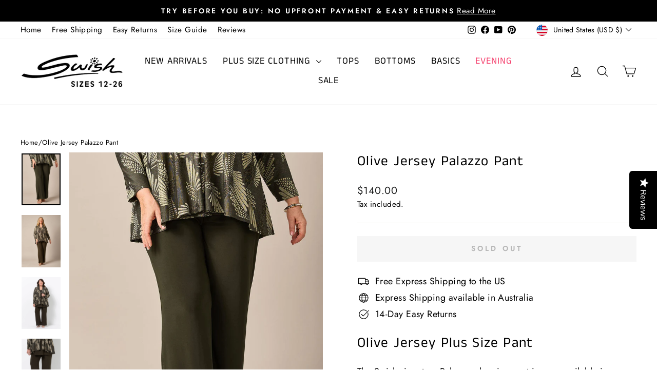

--- FILE ---
content_type: text/html; charset=utf-8
request_url: https://swishfashion.com/en-us/collections/shop-all-plus-size-clothing/products/plus-size-pants-342014?variant=40972030836834
body_size: 84139
content:
<!doctype html>
<html class="no-js" lang="en" dir="ltr">
<head>
  <meta charset="utf-8">
  <meta http-equiv="X-UA-Compatible" content="IE=edge,chrome=1">
  <meta name="google-site-verification" content="0Yvj-Hi1-r2Yv6XxRfsXLh5FbdETnzH6Wmi8Q9BFM3U" />
  <meta name="viewport" content="width=device-width,initial-scale=1">
  <meta name="theme-color" content="#111111">
  <link rel="canonical" href="https://swishfashion.com/en-us/products/plus-size-pants-342014">
  <link rel="preconnect" href="https://cdn.shopify.com" crossorigin>
  <link rel="preconnect" href="https://fonts.shopifycdn.com" crossorigin>
  <link rel="dns-prefetch" href="https://productreviews.shopifycdn.com">
  <link rel="dns-prefetch" href="https://ajax.googleapis.com">
  <link rel="dns-prefetch" href="https://maps.googleapis.com">
  <link rel="dns-prefetch" href="https://maps.gstatic.com">

  <!-- Google Tag Manager -->
<script>(function(w,d,s,l,i){w[l]=w[l]||[];w[l].push({'gtm.start':
new Date().getTime(),event:'gtm.js'});var f=d.getElementsByTagName(s)[0],
j=d.createElement(s),dl=l!='dataLayer'?'&l='+l:'';j.async=true;j.src=
'https://www.googletagmanager.com/gtm.js?id='+i+dl;f.parentNode.insertBefore(j,f);
})(window,document,'script','dataLayer','GTM-MFCC2QK');</script>
<!-- End Google Tag Manager --><link rel="shortcut icon" href="//swishfashion.com/cdn/shop/files/swish-favicon-circle-white_32x32.png?v=1738662661" type="image/png" />
<!-- us -->
  <title>Buy Plus Size Olive Jersey Palazzo Pant Online</title>

    <link rel="alternate" hreflang="en-AU" href="https://swishfashion.com/"> 
  
  
  
    <meta name="description" content="Buy Plus Size Olive Jersey Palazzo Pant Online. Premium quality and comfort you can trust. Free shipping on orders over $200.">
  
<meta property="og:site_name" content="Swish Fashion">
  <meta property="og:url" content="https://swishfashion.com/en-us/products/plus-size-pants-342014">
  <meta property="og:title" content="Olive Jersey Palazzo Pant">
  <meta property="og:type" content="product">
  <meta property="og:description" content="Olive Jersey Plus Size Pant The Swish signature Palazzo plus size pant is now available in Olive!! A quality piece, this fashion colour will be a favourite for years to come. Crafted to perfectly fall over a real woman&#39;s figure, it has a wider leg and full elastic waist. Marry back with the classic olive swing cami, st"><meta property="og:image" content="http://swishfashion.com/cdn/shop/files/342014-3.jpg?v=1745978016">
    <meta property="og:image:secure_url" content="https://swishfashion.com/cdn/shop/files/342014-3.jpg?v=1745978016">
    <meta property="og:image:width" content="2130">
    <meta property="og:image:height" content="2839"><meta name="twitter:site" content="@">
  <meta name="twitter:card" content="summary_large_image">
  <meta name="twitter:title" content="Olive Jersey Palazzo Pant">
  <meta name="twitter:description" content="Olive Jersey Plus Size Pant The Swish signature Palazzo plus size pant is now available in Olive!! A quality piece, this fashion colour will be a favourite for years to come. Crafted to perfectly fall over a real woman&#39;s figure, it has a wider leg and full elastic waist. Marry back with the classic olive swing cami, st">
<style data-shopify>@font-face {
  font-family: "Anek Tamil";
  font-weight: 400;
  font-style: normal;
  font-display: swap;
  src: url("//swishfashion.com/cdn/fonts/anek_tamil/anektamil_n4.2c907daa645b7bbf6285dac0733760f08d99f2ba.woff2") format("woff2"),
       url("//swishfashion.com/cdn/fonts/anek_tamil/anektamil_n4.58d2b7d33afb43473289c2390c1128013680474b.woff") format("woff");
}

  @font-face {
  font-family: Jost;
  font-weight: 400;
  font-style: normal;
  font-display: swap;
  src: url("//swishfashion.com/cdn/fonts/jost/jost_n4.d47a1b6347ce4a4c9f437608011273009d91f2b7.woff2") format("woff2"),
       url("//swishfashion.com/cdn/fonts/jost/jost_n4.791c46290e672b3f85c3d1c651ef2efa3819eadd.woff") format("woff");
}


  @font-face {
  font-family: Jost;
  font-weight: 600;
  font-style: normal;
  font-display: swap;
  src: url("//swishfashion.com/cdn/fonts/jost/jost_n6.ec1178db7a7515114a2d84e3dd680832b7af8b99.woff2") format("woff2"),
       url("//swishfashion.com/cdn/fonts/jost/jost_n6.b1178bb6bdd3979fef38e103a3816f6980aeaff9.woff") format("woff");
}

  @font-face {
  font-family: Jost;
  font-weight: 400;
  font-style: italic;
  font-display: swap;
  src: url("//swishfashion.com/cdn/fonts/jost/jost_i4.b690098389649750ada222b9763d55796c5283a5.woff2") format("woff2"),
       url("//swishfashion.com/cdn/fonts/jost/jost_i4.fd766415a47e50b9e391ae7ec04e2ae25e7e28b0.woff") format("woff");
}

  @font-face {
  font-family: Jost;
  font-weight: 600;
  font-style: italic;
  font-display: swap;
  src: url("//swishfashion.com/cdn/fonts/jost/jost_i6.9af7e5f39e3a108c08f24047a4276332d9d7b85e.woff2") format("woff2"),
       url("//swishfashion.com/cdn/fonts/jost/jost_i6.2bf310262638f998ed206777ce0b9a3b98b6fe92.woff") format("woff");
}

</style><link href="//swishfashion.com/cdn/shop/t/26/assets/theme.css?v=117050463951237353451756715425" rel="stylesheet" type="text/css" media="all" />
<style data-shopify>:root {
    --typeHeaderPrimary: "Anek Tamil";
    --typeHeaderFallback: sans-serif;
    --typeHeaderSize: 32px;
    --typeHeaderWeight: 400;
    --typeHeaderLineHeight: 1.3;
    --typeHeaderSpacing: 0.05em;

    --typeBasePrimary:Jost;
    --typeBaseFallback:sans-serif;
    --typeBaseSize: 18px;
    --typeBaseWeight: 400;
    --typeBaseSpacing: 0.025em;
    --typeBaseLineHeight: 1.5;
    --typeBaselineHeightMinus01: 1.4;

    --typeCollectionTitle: 20px;

    --iconWeight: 3px;
    --iconLinecaps: round;

    
        --buttonRadius: 0;
    

    --colorGridOverlayOpacity: 0.08;
    --colorAnnouncement: #000000;
    --colorAnnouncementText: #ffffff;

    --colorBody: #ffffff;
    --colorBodyAlpha05: rgba(255, 255, 255, 0.05);
    --colorBodyDim: #f2f2f2;
    --colorBodyLightDim: #fafafa;
    --colorBodyMediumDim: #f5f5f5;


    --colorBorder: #e8e8e1;

    --colorBtnPrimary: #111111;
    --colorBtnPrimaryLight: #2b2b2b;
    --colorBtnPrimaryDim: #040404;
    --colorBtnPrimaryText: #ffffff;

    --colorCartDot: #ff4f33;

    --colorDrawers: #ffffff;
    --colorDrawersDim: #f2f2f2;
    --colorDrawerBorder: #e8e8e1;
    --colorDrawerText: #000000;
    --colorDrawerTextDark: #000000;
    --colorDrawerButton: #111111;
    --colorDrawerButtonText: #ffffff;

    --colorFooter: #000000;
    --colorFooterText: #ffffff;
    --colorFooterTextAlpha01: #ffffff;

    --colorGridOverlay: #000000;
    --colorGridOverlayOpacity: 0.1;

    --colorHeaderTextAlpha01: rgba(0, 0, 0, 0.1);

    --colorHeroText: #ffffff;

    --colorSmallImageBg: #ffffff;
    --colorLargeImageBg: #0f0f0f;

    --colorImageOverlay: #000000;
    --colorImageOverlayOpacity: 0.17;
    --colorImageOverlayTextShadow: 0.0;

    --colorLink: #000000;

    --colorModalBg: rgba(230, 230, 230, 0.6);

    --colorNav: #ffffff;
    --colorNavText: #000000;

    --colorPrice: #1c1d1d;

    --colorSaleTag: #1c1d1d;
    --colorSaleTagText: #ffffff;

    --colorTextBody: #000000;
    --colorTextBodyAlpha015: rgba(0, 0, 0, 0.15);
    --colorTextBodyAlpha005: rgba(0, 0, 0, 0.05);
    --colorTextBodyAlpha008: rgba(0, 0, 0, 0.08);
    --colorTextSavings: #C20000;

    --urlIcoSelect: url(//swishfashion.com/cdn/shop/t/26/assets/ico-select.svg);
    --urlIcoSelectFooter: url(//swishfashion.com/cdn/shop/t/26/assets/ico-select-footer.svg);
    --urlIcoSelectWhite: url(//swishfashion.com/cdn/shop/t/26/assets/ico-select-white.svg);

    --grid-gutter: 17px;
    --drawer-gutter: 20px;

    --sizeChartMargin: 25px 0;
    --sizeChartIconMargin: 5px;

    --newsletterReminderPadding: 40px;

    /*Shop Pay Installments*/
    --color-body-text: #000000;
    --color-body: #ffffff;
    --color-bg: #ffffff;
    }

    .placeholder-content {
    background-image: linear-gradient(100deg, #ffffff 40%, #f7f7f7 63%, #ffffff 79%);
    }</style><script>
    document.documentElement.className = document.documentElement.className.replace('no-js', 'js');

    window.theme = window.theme || {};
    theme.routes = {
      home: "/en-us",
      cart: "/en-us/cart.js",
      cartPage: "/en-us/cart",
      cartAdd: "/en-us/cart/add.js",
      cartChange: "/en-us/cart/change.js",
      search: "/en-us/search",
      predictiveSearch: "/en-us/search/suggest"
    };
    theme.strings = {
      soldOut: "Sold Out",
      unavailable: "Unavailable",
      inStockLabel: "In stock, ready to ship",
      oneStockLabel: "Low stock - [count] item left",
      otherStockLabel: "Low stock - [count] items left",
      willNotShipUntil: "Ready to ship [date]",
      willBeInStockAfter: "Back in stock [date]",
      waitingForStock: "Backordered, shipping soon",
      savePrice: "Save [saved_amount]",
      cartEmpty: "Your cart is currently empty.",
      cartTermsConfirmation: "You must agree with the terms and conditions of sales to check out",
      searchCollections: "Collections",
      searchPages: "Pages",
      searchArticles: "Articles",
      productFrom: "from ",
      maxQuantity: "You can only have [quantity] of [title] in your cart."
    };
    theme.settings = {
      cartType: "page",
      isCustomerTemplate: false,
      moneyFormat: "${{amount}}",
      saveType: "percent",
      productImageSize: "portrait",
      productImageCover: true,
      predictiveSearch: true,
      predictiveSearchType: null,
      predictiveSearchVendor: false,
      predictiveSearchPrice: false,
      quickView: true,
      themeName: 'Impulse',
      themeVersion: "7.6.1"
    };
  </script>

  <script>window.performance && window.performance.mark && window.performance.mark('shopify.content_for_header.start');</script><meta name="google-site-verification" content="YIDZ_Nedsqzn9gzLA9e5SVbfr3pgG0UZTf8OheMYpGA">
<meta name="google-site-verification" content="4ktmki5TB14Nfu-eYYtVFh1bVUPhwTcjjV1nfJACniw">
<meta name="google-site-verification" content="ZZsI3lIXdfTU90jsEiVepPTzkzfBdLb8I6zTrGJNeWc">
<meta name="facebook-domain-verification" content="jxo2epjyicmh2yrjdxts97yprenkgc">
<meta id="shopify-digital-wallet" name="shopify-digital-wallet" content="/23503183/digital_wallets/dialog">
<meta name="shopify-checkout-api-token" content="f7691ea89afcd07c12f8e3a826057b5c">
<meta id="in-context-paypal-metadata" data-shop-id="23503183" data-venmo-supported="false" data-environment="production" data-locale="en_US" data-paypal-v4="true" data-currency="USD">
<link rel="alternate" hreflang="x-default" href="https://swishfashion.com/products/plus-size-pants-342014">
<link rel="alternate" hreflang="en" href="https://swishfashion.com/products/plus-size-pants-342014">
<link rel="alternate" hreflang="en-CA" href="https://swishfashion.com/en-ca/products/plus-size-pants-342014">
<link rel="alternate" hreflang="en-GB" href="https://swishfashion.com/en-uk/products/plus-size-pants-342014">
<link rel="alternate" hreflang="en-NZ" href="https://swishfashion.com/en-nz/products/plus-size-pants-342014">
<link rel="alternate" hreflang="en-US" href="https://swishfashion.com/en-us/products/plus-size-pants-342014">
<link rel="alternate" type="application/json+oembed" href="https://swishfashion.com/en-us/products/plus-size-pants-342014.oembed">
<script async="async" src="/checkouts/internal/preloads.js?locale=en-US"></script>
<link rel="preconnect" href="https://shop.app" crossorigin="anonymous">
<script async="async" src="https://shop.app/checkouts/internal/preloads.js?locale=en-US&shop_id=23503183" crossorigin="anonymous"></script>
<script id="apple-pay-shop-capabilities" type="application/json">{"shopId":23503183,"countryCode":"AU","currencyCode":"USD","merchantCapabilities":["supports3DS"],"merchantId":"gid:\/\/shopify\/Shop\/23503183","merchantName":"Swish Fashion","requiredBillingContactFields":["postalAddress","email","phone"],"requiredShippingContactFields":["postalAddress","email","phone"],"shippingType":"shipping","supportedNetworks":["visa","masterCard","amex","jcb"],"total":{"type":"pending","label":"Swish Fashion","amount":"1.00"},"shopifyPaymentsEnabled":true,"supportsSubscriptions":true}</script>
<script id="shopify-features" type="application/json">{"accessToken":"f7691ea89afcd07c12f8e3a826057b5c","betas":["rich-media-storefront-analytics"],"domain":"swishfashion.com","predictiveSearch":true,"shopId":23503183,"locale":"en"}</script>
<script>var Shopify = Shopify || {};
Shopify.shop = "swishclothing.myshopify.com";
Shopify.locale = "en";
Shopify.currency = {"active":"USD","rate":"1.0"};
Shopify.country = "US";
Shopify.theme = {"name":"Updated copy of Megantic-V2","id":133067964514,"schema_name":"Impulse","schema_version":"7.6.1","theme_store_id":857,"role":"main"};
Shopify.theme.handle = "null";
Shopify.theme.style = {"id":null,"handle":null};
Shopify.cdnHost = "swishfashion.com/cdn";
Shopify.routes = Shopify.routes || {};
Shopify.routes.root = "/en-us/";</script>
<script type="module">!function(o){(o.Shopify=o.Shopify||{}).modules=!0}(window);</script>
<script>!function(o){function n(){var o=[];function n(){o.push(Array.prototype.slice.apply(arguments))}return n.q=o,n}var t=o.Shopify=o.Shopify||{};t.loadFeatures=n(),t.autoloadFeatures=n()}(window);</script>
<script>
  window.ShopifyPay = window.ShopifyPay || {};
  window.ShopifyPay.apiHost = "shop.app\/pay";
  window.ShopifyPay.redirectState = null;
</script>
<script id="shop-js-analytics" type="application/json">{"pageType":"product"}</script>
<script defer="defer" async type="module" src="//swishfashion.com/cdn/shopifycloud/shop-js/modules/v2/client.init-shop-cart-sync_BN7fPSNr.en.esm.js"></script>
<script defer="defer" async type="module" src="//swishfashion.com/cdn/shopifycloud/shop-js/modules/v2/chunk.common_Cbph3Kss.esm.js"></script>
<script defer="defer" async type="module" src="//swishfashion.com/cdn/shopifycloud/shop-js/modules/v2/chunk.modal_DKumMAJ1.esm.js"></script>
<script type="module">
  await import("//swishfashion.com/cdn/shopifycloud/shop-js/modules/v2/client.init-shop-cart-sync_BN7fPSNr.en.esm.js");
await import("//swishfashion.com/cdn/shopifycloud/shop-js/modules/v2/chunk.common_Cbph3Kss.esm.js");
await import("//swishfashion.com/cdn/shopifycloud/shop-js/modules/v2/chunk.modal_DKumMAJ1.esm.js");

  window.Shopify.SignInWithShop?.initShopCartSync?.({"fedCMEnabled":true,"windoidEnabled":true});

</script>
<script>
  window.Shopify = window.Shopify || {};
  if (!window.Shopify.featureAssets) window.Shopify.featureAssets = {};
  window.Shopify.featureAssets['shop-js'] = {"shop-cart-sync":["modules/v2/client.shop-cart-sync_CJVUk8Jm.en.esm.js","modules/v2/chunk.common_Cbph3Kss.esm.js","modules/v2/chunk.modal_DKumMAJ1.esm.js"],"init-fed-cm":["modules/v2/client.init-fed-cm_7Fvt41F4.en.esm.js","modules/v2/chunk.common_Cbph3Kss.esm.js","modules/v2/chunk.modal_DKumMAJ1.esm.js"],"init-shop-email-lookup-coordinator":["modules/v2/client.init-shop-email-lookup-coordinator_Cc088_bR.en.esm.js","modules/v2/chunk.common_Cbph3Kss.esm.js","modules/v2/chunk.modal_DKumMAJ1.esm.js"],"init-windoid":["modules/v2/client.init-windoid_hPopwJRj.en.esm.js","modules/v2/chunk.common_Cbph3Kss.esm.js","modules/v2/chunk.modal_DKumMAJ1.esm.js"],"shop-button":["modules/v2/client.shop-button_B0jaPSNF.en.esm.js","modules/v2/chunk.common_Cbph3Kss.esm.js","modules/v2/chunk.modal_DKumMAJ1.esm.js"],"shop-cash-offers":["modules/v2/client.shop-cash-offers_DPIskqss.en.esm.js","modules/v2/chunk.common_Cbph3Kss.esm.js","modules/v2/chunk.modal_DKumMAJ1.esm.js"],"shop-toast-manager":["modules/v2/client.shop-toast-manager_CK7RT69O.en.esm.js","modules/v2/chunk.common_Cbph3Kss.esm.js","modules/v2/chunk.modal_DKumMAJ1.esm.js"],"init-shop-cart-sync":["modules/v2/client.init-shop-cart-sync_BN7fPSNr.en.esm.js","modules/v2/chunk.common_Cbph3Kss.esm.js","modules/v2/chunk.modal_DKumMAJ1.esm.js"],"init-customer-accounts-sign-up":["modules/v2/client.init-customer-accounts-sign-up_CfPf4CXf.en.esm.js","modules/v2/client.shop-login-button_DeIztwXF.en.esm.js","modules/v2/chunk.common_Cbph3Kss.esm.js","modules/v2/chunk.modal_DKumMAJ1.esm.js"],"pay-button":["modules/v2/client.pay-button_CgIwFSYN.en.esm.js","modules/v2/chunk.common_Cbph3Kss.esm.js","modules/v2/chunk.modal_DKumMAJ1.esm.js"],"init-customer-accounts":["modules/v2/client.init-customer-accounts_DQ3x16JI.en.esm.js","modules/v2/client.shop-login-button_DeIztwXF.en.esm.js","modules/v2/chunk.common_Cbph3Kss.esm.js","modules/v2/chunk.modal_DKumMAJ1.esm.js"],"avatar":["modules/v2/client.avatar_BTnouDA3.en.esm.js"],"init-shop-for-new-customer-accounts":["modules/v2/client.init-shop-for-new-customer-accounts_CsZy_esa.en.esm.js","modules/v2/client.shop-login-button_DeIztwXF.en.esm.js","modules/v2/chunk.common_Cbph3Kss.esm.js","modules/v2/chunk.modal_DKumMAJ1.esm.js"],"shop-follow-button":["modules/v2/client.shop-follow-button_BRMJjgGd.en.esm.js","modules/v2/chunk.common_Cbph3Kss.esm.js","modules/v2/chunk.modal_DKumMAJ1.esm.js"],"checkout-modal":["modules/v2/client.checkout-modal_B9Drz_yf.en.esm.js","modules/v2/chunk.common_Cbph3Kss.esm.js","modules/v2/chunk.modal_DKumMAJ1.esm.js"],"shop-login-button":["modules/v2/client.shop-login-button_DeIztwXF.en.esm.js","modules/v2/chunk.common_Cbph3Kss.esm.js","modules/v2/chunk.modal_DKumMAJ1.esm.js"],"lead-capture":["modules/v2/client.lead-capture_DXYzFM3R.en.esm.js","modules/v2/chunk.common_Cbph3Kss.esm.js","modules/v2/chunk.modal_DKumMAJ1.esm.js"],"shop-login":["modules/v2/client.shop-login_CA5pJqmO.en.esm.js","modules/v2/chunk.common_Cbph3Kss.esm.js","modules/v2/chunk.modal_DKumMAJ1.esm.js"],"payment-terms":["modules/v2/client.payment-terms_BxzfvcZJ.en.esm.js","modules/v2/chunk.common_Cbph3Kss.esm.js","modules/v2/chunk.modal_DKumMAJ1.esm.js"]};
</script>
<script>(function() {
  var isLoaded = false;
  function asyncLoad() {
    if (isLoaded) return;
    isLoaded = true;
    var urls = ["\/\/shopify.privy.com\/widget.js?shop=swishclothing.myshopify.com","https:\/\/cdn-widgetsrepository.yotpo.com\/v1\/loader\/hH2jgvDgrES4moya1RJIv5jiaF24svOJ7Gal6xoA?shop=swishclothing.myshopify.com","https:\/\/cdn.logbase.io\/lb-upsell-wrapper.js?shop=swishclothing.myshopify.com","https:\/\/api-na1.hubapi.com\/scriptloader\/v1\/416513.js?shop=swishclothing.myshopify.com"];
    for (var i = 0; i < urls.length; i++) {
      var s = document.createElement('script');
      s.type = 'text/javascript';
      s.async = true;
      s.src = urls[i];
      var x = document.getElementsByTagName('script')[0];
      x.parentNode.insertBefore(s, x);
    }
  };
  if(window.attachEvent) {
    window.attachEvent('onload', asyncLoad);
  } else {
    window.addEventListener('load', asyncLoad, false);
  }
})();</script>
<script id="__st">var __st={"a":23503183,"offset":39600,"reqid":"9a8240e4-b351-414b-9ab7-301bc30b65d9-1769899191","pageurl":"swishfashion.com\/en-us\/collections\/shop-all-plus-size-clothing\/products\/plus-size-pants-342014?variant=40972030836834","u":"f1f2dae5e21b","p":"product","rtyp":"product","rid":7057355800674};</script>
<script>window.ShopifyPaypalV4VisibilityTracking = true;</script>
<script id="captcha-bootstrap">!function(){'use strict';const t='contact',e='account',n='new_comment',o=[[t,t],['blogs',n],['comments',n],[t,'customer']],c=[[e,'customer_login'],[e,'guest_login'],[e,'recover_customer_password'],[e,'create_customer']],r=t=>t.map((([t,e])=>`form[action*='/${t}']:not([data-nocaptcha='true']) input[name='form_type'][value='${e}']`)).join(','),a=t=>()=>t?[...document.querySelectorAll(t)].map((t=>t.form)):[];function s(){const t=[...o],e=r(t);return a(e)}const i='password',u='form_key',d=['recaptcha-v3-token','g-recaptcha-response','h-captcha-response',i],f=()=>{try{return window.sessionStorage}catch{return}},m='__shopify_v',_=t=>t.elements[u];function p(t,e,n=!1){try{const o=window.sessionStorage,c=JSON.parse(o.getItem(e)),{data:r}=function(t){const{data:e,action:n}=t;return t[m]||n?{data:e,action:n}:{data:t,action:n}}(c);for(const[e,n]of Object.entries(r))t.elements[e]&&(t.elements[e].value=n);n&&o.removeItem(e)}catch(o){console.error('form repopulation failed',{error:o})}}const l='form_type',E='cptcha';function T(t){t.dataset[E]=!0}const w=window,h=w.document,L='Shopify',v='ce_forms',y='captcha';let A=!1;((t,e)=>{const n=(g='f06e6c50-85a8-45c8-87d0-21a2b65856fe',I='https://cdn.shopify.com/shopifycloud/storefront-forms-hcaptcha/ce_storefront_forms_captcha_hcaptcha.v1.5.2.iife.js',D={infoText:'Protected by hCaptcha',privacyText:'Privacy',termsText:'Terms'},(t,e,n)=>{const o=w[L][v],c=o.bindForm;if(c)return c(t,g,e,D).then(n);var r;o.q.push([[t,g,e,D],n]),r=I,A||(h.body.append(Object.assign(h.createElement('script'),{id:'captcha-provider',async:!0,src:r})),A=!0)});var g,I,D;w[L]=w[L]||{},w[L][v]=w[L][v]||{},w[L][v].q=[],w[L][y]=w[L][y]||{},w[L][y].protect=function(t,e){n(t,void 0,e),T(t)},Object.freeze(w[L][y]),function(t,e,n,w,h,L){const[v,y,A,g]=function(t,e,n){const i=e?o:[],u=t?c:[],d=[...i,...u],f=r(d),m=r(i),_=r(d.filter((([t,e])=>n.includes(e))));return[a(f),a(m),a(_),s()]}(w,h,L),I=t=>{const e=t.target;return e instanceof HTMLFormElement?e:e&&e.form},D=t=>v().includes(t);t.addEventListener('submit',(t=>{const e=I(t);if(!e)return;const n=D(e)&&!e.dataset.hcaptchaBound&&!e.dataset.recaptchaBound,o=_(e),c=g().includes(e)&&(!o||!o.value);(n||c)&&t.preventDefault(),c&&!n&&(function(t){try{if(!f())return;!function(t){const e=f();if(!e)return;const n=_(t);if(!n)return;const o=n.value;o&&e.removeItem(o)}(t);const e=Array.from(Array(32),(()=>Math.random().toString(36)[2])).join('');!function(t,e){_(t)||t.append(Object.assign(document.createElement('input'),{type:'hidden',name:u})),t.elements[u].value=e}(t,e),function(t,e){const n=f();if(!n)return;const o=[...t.querySelectorAll(`input[type='${i}']`)].map((({name:t})=>t)),c=[...d,...o],r={};for(const[a,s]of new FormData(t).entries())c.includes(a)||(r[a]=s);n.setItem(e,JSON.stringify({[m]:1,action:t.action,data:r}))}(t,e)}catch(e){console.error('failed to persist form',e)}}(e),e.submit())}));const S=(t,e)=>{t&&!t.dataset[E]&&(n(t,e.some((e=>e===t))),T(t))};for(const o of['focusin','change'])t.addEventListener(o,(t=>{const e=I(t);D(e)&&S(e,y())}));const B=e.get('form_key'),M=e.get(l),P=B&&M;t.addEventListener('DOMContentLoaded',(()=>{const t=y();if(P)for(const e of t)e.elements[l].value===M&&p(e,B);[...new Set([...A(),...v().filter((t=>'true'===t.dataset.shopifyCaptcha))])].forEach((e=>S(e,t)))}))}(h,new URLSearchParams(w.location.search),n,t,e,['guest_login'])})(!0,!0)}();</script>
<script integrity="sha256-4kQ18oKyAcykRKYeNunJcIwy7WH5gtpwJnB7kiuLZ1E=" data-source-attribution="shopify.loadfeatures" defer="defer" src="//swishfashion.com/cdn/shopifycloud/storefront/assets/storefront/load_feature-a0a9edcb.js" crossorigin="anonymous"></script>
<script crossorigin="anonymous" defer="defer" src="//swishfashion.com/cdn/shopifycloud/storefront/assets/shopify_pay/storefront-65b4c6d7.js?v=20250812"></script>
<script data-source-attribution="shopify.dynamic_checkout.dynamic.init">var Shopify=Shopify||{};Shopify.PaymentButton=Shopify.PaymentButton||{isStorefrontPortableWallets:!0,init:function(){window.Shopify.PaymentButton.init=function(){};var t=document.createElement("script");t.src="https://swishfashion.com/cdn/shopifycloud/portable-wallets/latest/portable-wallets.en.js",t.type="module",document.head.appendChild(t)}};
</script>
<script data-source-attribution="shopify.dynamic_checkout.buyer_consent">
  function portableWalletsHideBuyerConsent(e){var t=document.getElementById("shopify-buyer-consent"),n=document.getElementById("shopify-subscription-policy-button");t&&n&&(t.classList.add("hidden"),t.setAttribute("aria-hidden","true"),n.removeEventListener("click",e))}function portableWalletsShowBuyerConsent(e){var t=document.getElementById("shopify-buyer-consent"),n=document.getElementById("shopify-subscription-policy-button");t&&n&&(t.classList.remove("hidden"),t.removeAttribute("aria-hidden"),n.addEventListener("click",e))}window.Shopify?.PaymentButton&&(window.Shopify.PaymentButton.hideBuyerConsent=portableWalletsHideBuyerConsent,window.Shopify.PaymentButton.showBuyerConsent=portableWalletsShowBuyerConsent);
</script>
<script>
  function portableWalletsCleanup(e){e&&e.src&&console.error("Failed to load portable wallets script "+e.src);var t=document.querySelectorAll("shopify-accelerated-checkout .shopify-payment-button__skeleton, shopify-accelerated-checkout-cart .wallet-cart-button__skeleton"),e=document.getElementById("shopify-buyer-consent");for(let e=0;e<t.length;e++)t[e].remove();e&&e.remove()}function portableWalletsNotLoadedAsModule(e){e instanceof ErrorEvent&&"string"==typeof e.message&&e.message.includes("import.meta")&&"string"==typeof e.filename&&e.filename.includes("portable-wallets")&&(window.removeEventListener("error",portableWalletsNotLoadedAsModule),window.Shopify.PaymentButton.failedToLoad=e,"loading"===document.readyState?document.addEventListener("DOMContentLoaded",window.Shopify.PaymentButton.init):window.Shopify.PaymentButton.init())}window.addEventListener("error",portableWalletsNotLoadedAsModule);
</script>

<script type="module" src="https://swishfashion.com/cdn/shopifycloud/portable-wallets/latest/portable-wallets.en.js" onError="portableWalletsCleanup(this)" crossorigin="anonymous"></script>
<script nomodule>
  document.addEventListener("DOMContentLoaded", portableWalletsCleanup);
</script>

<link id="shopify-accelerated-checkout-styles" rel="stylesheet" media="screen" href="https://swishfashion.com/cdn/shopifycloud/portable-wallets/latest/accelerated-checkout-backwards-compat.css" crossorigin="anonymous">
<style id="shopify-accelerated-checkout-cart">
        #shopify-buyer-consent {
  margin-top: 1em;
  display: inline-block;
  width: 100%;
}

#shopify-buyer-consent.hidden {
  display: none;
}

#shopify-subscription-policy-button {
  background: none;
  border: none;
  padding: 0;
  text-decoration: underline;
  font-size: inherit;
  cursor: pointer;
}

#shopify-subscription-policy-button::before {
  box-shadow: none;
}

      </style>

<script>window.performance && window.performance.mark && window.performance.mark('shopify.content_for_header.end');</script>

  <script src="//swishfashion.com/cdn/shop/t/26/assets/vendor-scripts-v11.js" defer="defer"></script><link rel="stylesheet" href="//swishfashion.com/cdn/shop/t/26/assets/country-flags.css"><script src="//swishfashion.com/cdn/shop/t/26/assets/theme.js?v=104180769944361832221744268503" defer="defer"></script>
<!-- BEGIN app block: shopify://apps/yotpo-product-reviews/blocks/settings/eb7dfd7d-db44-4334-bc49-c893b51b36cf -->


  <script type="text/javascript" src="https://cdn-widgetsrepository.yotpo.com/v1/loader/hH2jgvDgrES4moya1RJIv5jiaF24svOJ7Gal6xoA?languageCode=en" async></script>



  
<!-- END app block --><!-- BEGIN app block: shopify://apps/yotpo-product-reviews/blocks/reviews_tab/eb7dfd7d-db44-4334-bc49-c893b51b36cf -->

    <div
            class="yotpo-widget-instance"
            data-yotpo-instance-id="562699"
            data-yotpo-product-id="7057355800674">
    </div>



<!-- END app block --><!-- BEGIN app block: shopify://apps/blockify-fraud-filter/blocks/app_embed/2e3e0ba5-0e70-447a-9ec5-3bf76b5ef12e --> 
 
 
    <script>
        window.blockifyShopIdentifier = "swishclothing.myshopify.com";
        window.ipBlockerMetafields = "{\"showOverlayByPass\":false,\"disableSpyExtensions\":false,\"blockUnknownBots\":false,\"activeApp\":true,\"blockByMetafield\":true,\"visitorAnalytic\":true,\"showWatermark\":true,\"token\":\"eyJhbGciOiJIUzI1NiIsInR5cCI6IkpXVCJ9.eyJpZGVudGlmaWVySWQiOiJzd2lzaGNsb3RoaW5nLm15c2hvcGlmeS5jb20iLCJpYXQiOjE3MjE4OTMzMjd9.0QzM7cbkdHx7-VX3pKgfXC3eCClWjHhVf41E1HgbNBk\"}";
        window.blockifyRules = "{\"whitelist\":[{\"id\":142418,\"country\":\"AU\",\"criteria\":\"3\",\"priority\":\"2\"},{\"id\":142419,\"country\":\"NZ\",\"criteria\":\"3\",\"priority\":\"2\"}],\"blacklist\":[]}";
        window.ipblockerBlockTemplate = "{\"customCss\":\"#blockify---container{--bg-blockify: #fff;position:relative}#blockify---container::after{content:'';position:absolute;inset:0;background-repeat:no-repeat !important;background-size:cover !important;background:var(--bg-blockify);z-index:0}#blockify---container #blockify---container__inner{display:flex;flex-direction:column;align-items:center;position:relative;z-index:1}#blockify---container #blockify---container__inner #blockify-block-content{display:flex;flex-direction:column;align-items:center;text-align:center}#blockify---container #blockify---container__inner #blockify-block-content #blockify-block-superTitle{display:none !important}#blockify---container #blockify---container__inner #blockify-block-content #blockify-block-title{font-size:313%;font-weight:bold;margin-top:1em}@media only screen and (min-width: 768px) and (max-width: 1199px){#blockify---container #blockify---container__inner #blockify-block-content #blockify-block-title{font-size:188%}}@media only screen and (max-width: 767px){#blockify---container #blockify---container__inner #blockify-block-content #blockify-block-title{font-size:107%}}#blockify---container #blockify---container__inner #blockify-block-content #blockify-block-description{font-size:125%;margin:1.5em;line-height:1.5}@media only screen and (min-width: 768px) and (max-width: 1199px){#blockify---container #blockify---container__inner #blockify-block-content #blockify-block-description{font-size:88%}}@media only screen and (max-width: 767px){#blockify---container #blockify---container__inner #blockify-block-content #blockify-block-description{font-size:107%}}#blockify---container #blockify---container__inner #blockify-block-content #blockify-block-description #blockify-block-text-blink{display:none !important}#blockify---container #blockify---container__inner #blockify-logo-block-image{position:relative;width:400px;height:auto;max-height:300px}@media only screen and (max-width: 767px){#blockify---container #blockify---container__inner #blockify-logo-block-image{width:200px}}#blockify---container #blockify---container__inner #blockify-logo-block-image::before{content:'';display:block;padding-bottom:56.2%}#blockify---container #blockify---container__inner #blockify-logo-block-image img{position:absolute;top:0;left:0;width:100%;height:100%;object-fit:contain}\\n\",\"logoImage\":{\"active\":true,\"value\":\"https:\/\/storage.synctrack.io\/megamind-fraud\/assets\/default-thumbnail.png\",\"altText\":\"Red octagonal stop sign with a black hand symbol in the center, indicating a warning or prohibition\"},\"superTitle\":{\"active\":false,\"text\":\"403\",\"color\":\"#899df1\"},\"title\":{\"active\":true,\"text\":\"Access Denied\",\"color\":\"#000\"},\"description\":{\"active\":true,\"text\":\"The site owner may have set restrictions that prevent you from accessing the site. Please contact the site owner for access.\",\"color\":\"#000\"},\"background\":{\"active\":true,\"value\":\"#fff\",\"type\":\"1\",\"colorFrom\":null,\"colorTo\":null}}";

        
            window.blockifyProductCollections = [276846116962,272275374178,460015885,269285490786,282668171362,264338047074,278596714594,282639728738,94974935138,449938061,282634813538,275077791842,282639663202,282634682466,265292218466,460546061,282633601122,282633666658,282633699426,282633732194,292817764450,265753264226];
        
    </script>


    <script>
        window.blockCheckoutProductData = {"id":7057355800674,"title":"Olive Jersey Palazzo Pant","handle":"plus-size-pants-342014","description":"\u003ch2\u003eOlive Jersey Plus Size Pant\u003c\/h2\u003e\n\u003cp style=\"text-align: left;\"\u003eThe Swish signature Palazzo plus size pant is now available in Olive!! A quality piece, this fashion colour will be a favourite for years to come. Crafted to perfectly fall over a real woman's figure, it has a wider leg and full elastic waist. Marry back with the classic olive swing cami, style 345002 to build the perfect base foundation.\u003c\/p\u003e\n\u003cp\u003eSwish Plus Size Clothing is proudly Australian owned.\u003c\/p\u003e\n\u003cp\u003e\u003cstrong\u003eDetails\u003c\/strong\u003e\u003c\/p\u003e\n\u003cul\u003e\n\u003cli\u003eLength: Full Length, past the ankle\u003c\/li\u003e\n\u003cli style=\"text-align: left;\"\u003eFit: Loose fit, plus size\u003c\/li\u003e\n\u003cli dir=\"ltr\" style=\"text-align: left;\"\u003eDetail: Wider leg plus size pant, elastic waist band, a slight flared leg, stretch jersey\u003c\/li\u003e\n\u003cli dir=\"ltr\" style=\"text-align: left;\"\u003eFabric: Polyester\/Spandex\u003c\/li\u003e\n\u003cli dir=\"ltr\" style=\"text-align: left;\"\u003eCare Instructions: Cold Gentle Machine wash, Do Not Soak, Do Not Tumble Dry, Do Not Bleach, Line dry in the shade\u003c\/li\u003e\n\u003cli dir=\"ltr\" style=\"text-align: left;\"\u003eOrigin:  Made in Australia \u003c\/li\u003e\n\u003cli\u003eStyle Number: 342014\u003c\/li\u003e\n\u003c\/ul\u003e","published_at":"2024-04-12T17:13:14+10:00","created_at":"2024-04-12T17:13:14+10:00","vendor":"Swish Black Label","type":"Pants","tags":["Basics","Essential Basics","Eveningwear","Made in Australia","Winter","Winter 25","Winter Pants"],"price":14000,"price_min":14000,"price_max":14000,"available":true,"price_varies":false,"compare_at_price":14000,"compare_at_price_min":14000,"compare_at_price_max":14000,"compare_at_price_varies":false,"variants":[{"id":40972030836834,"title":"Olive Jersey \/ 12 \/ 342014","option1":"Olive Jersey","option2":"12","option3":"342014","sku":"9999000642383","requires_shipping":true,"taxable":true,"featured_image":{"id":32263830110306,"product_id":7057355800674,"position":1,"created_at":"2025-04-30T10:14:53+10:00","updated_at":"2025-04-30T11:53:36+10:00","alt":null,"width":2130,"height":2839,"src":"\/\/swishfashion.com\/cdn\/shop\/files\/342014-3.jpg?v=1745978016","variant_ids":[40972030836834,40972030869602,40972030935138,40972030967906,40972031000674,40972031033442,40972031066210,40972031098978]},"available":false,"name":"Olive Jersey Palazzo Pant - Olive Jersey \/ 12 \/ 342014","public_title":"Olive Jersey \/ 12 \/ 342014","options":["Olive Jersey","12","342014"],"price":14000,"weight":240,"compare_at_price":14000,"inventory_quantity":0,"inventory_management":"shopify","inventory_policy":"deny","barcode":null,"featured_media":{"alt":null,"id":24139634901090,"position":1,"preview_image":{"aspect_ratio":0.75,"height":2839,"width":2130,"src":"\/\/swishfashion.com\/cdn\/shop\/files\/342014-3.jpg?v=1745978016"}},"requires_selling_plan":false,"selling_plan_allocations":[{"price_adjustments":[],"price":14000,"compare_at_price":14000,"per_delivery_price":14000,"selling_plan_id":3740565602,"selling_plan_group_id":"b8e451f09b5084827efbb0fa679ac5ebd5dbda4f"}]},{"id":40972030869602,"title":"Olive Jersey \/ 14 \/ 342014","option1":"Olive Jersey","option2":"14","option3":"342014","sku":"9999000642390","requires_shipping":true,"taxable":true,"featured_image":{"id":32263830110306,"product_id":7057355800674,"position":1,"created_at":"2025-04-30T10:14:53+10:00","updated_at":"2025-04-30T11:53:36+10:00","alt":null,"width":2130,"height":2839,"src":"\/\/swishfashion.com\/cdn\/shop\/files\/342014-3.jpg?v=1745978016","variant_ids":[40972030836834,40972030869602,40972030935138,40972030967906,40972031000674,40972031033442,40972031066210,40972031098978]},"available":true,"name":"Olive Jersey Palazzo Pant - Olive Jersey \/ 14 \/ 342014","public_title":"Olive Jersey \/ 14 \/ 342014","options":["Olive Jersey","14","342014"],"price":14000,"weight":240,"compare_at_price":14000,"inventory_quantity":1,"inventory_management":"shopify","inventory_policy":"deny","barcode":null,"featured_media":{"alt":null,"id":24139634901090,"position":1,"preview_image":{"aspect_ratio":0.75,"height":2839,"width":2130,"src":"\/\/swishfashion.com\/cdn\/shop\/files\/342014-3.jpg?v=1745978016"}},"requires_selling_plan":false,"selling_plan_allocations":[{"price_adjustments":[],"price":14000,"compare_at_price":14000,"per_delivery_price":14000,"selling_plan_id":3740565602,"selling_plan_group_id":"b8e451f09b5084827efbb0fa679ac5ebd5dbda4f"}]},{"id":40972030935138,"title":"Olive Jersey \/ 16 \/ 342014","option1":"Olive Jersey","option2":"16","option3":"342014","sku":"9999000642406","requires_shipping":true,"taxable":true,"featured_image":{"id":32263830110306,"product_id":7057355800674,"position":1,"created_at":"2025-04-30T10:14:53+10:00","updated_at":"2025-04-30T11:53:36+10:00","alt":null,"width":2130,"height":2839,"src":"\/\/swishfashion.com\/cdn\/shop\/files\/342014-3.jpg?v=1745978016","variant_ids":[40972030836834,40972030869602,40972030935138,40972030967906,40972031000674,40972031033442,40972031066210,40972031098978]},"available":true,"name":"Olive Jersey Palazzo Pant - Olive Jersey \/ 16 \/ 342014","public_title":"Olive Jersey \/ 16 \/ 342014","options":["Olive Jersey","16","342014"],"price":14000,"weight":240,"compare_at_price":14000,"inventory_quantity":3,"inventory_management":"shopify","inventory_policy":"deny","barcode":null,"featured_media":{"alt":null,"id":24139634901090,"position":1,"preview_image":{"aspect_ratio":0.75,"height":2839,"width":2130,"src":"\/\/swishfashion.com\/cdn\/shop\/files\/342014-3.jpg?v=1745978016"}},"requires_selling_plan":false,"selling_plan_allocations":[{"price_adjustments":[],"price":14000,"compare_at_price":14000,"per_delivery_price":14000,"selling_plan_id":3740565602,"selling_plan_group_id":"b8e451f09b5084827efbb0fa679ac5ebd5dbda4f"}]},{"id":40972030967906,"title":"Olive Jersey \/ 18 \/ 342014","option1":"Olive Jersey","option2":"18","option3":"342014","sku":"9999000642413","requires_shipping":true,"taxable":true,"featured_image":{"id":32263830110306,"product_id":7057355800674,"position":1,"created_at":"2025-04-30T10:14:53+10:00","updated_at":"2025-04-30T11:53:36+10:00","alt":null,"width":2130,"height":2839,"src":"\/\/swishfashion.com\/cdn\/shop\/files\/342014-3.jpg?v=1745978016","variant_ids":[40972030836834,40972030869602,40972030935138,40972030967906,40972031000674,40972031033442,40972031066210,40972031098978]},"available":true,"name":"Olive Jersey Palazzo Pant - Olive Jersey \/ 18 \/ 342014","public_title":"Olive Jersey \/ 18 \/ 342014","options":["Olive Jersey","18","342014"],"price":14000,"weight":240,"compare_at_price":14000,"inventory_quantity":1,"inventory_management":"shopify","inventory_policy":"deny","barcode":null,"featured_media":{"alt":null,"id":24139634901090,"position":1,"preview_image":{"aspect_ratio":0.75,"height":2839,"width":2130,"src":"\/\/swishfashion.com\/cdn\/shop\/files\/342014-3.jpg?v=1745978016"}},"requires_selling_plan":false,"selling_plan_allocations":[{"price_adjustments":[],"price":14000,"compare_at_price":14000,"per_delivery_price":14000,"selling_plan_id":3740565602,"selling_plan_group_id":"b8e451f09b5084827efbb0fa679ac5ebd5dbda4f"}]},{"id":40972031000674,"title":"Olive Jersey \/ 20 \/ 342014","option1":"Olive Jersey","option2":"20","option3":"342014","sku":"9999000642420","requires_shipping":true,"taxable":true,"featured_image":{"id":32263830110306,"product_id":7057355800674,"position":1,"created_at":"2025-04-30T10:14:53+10:00","updated_at":"2025-04-30T11:53:36+10:00","alt":null,"width":2130,"height":2839,"src":"\/\/swishfashion.com\/cdn\/shop\/files\/342014-3.jpg?v=1745978016","variant_ids":[40972030836834,40972030869602,40972030935138,40972030967906,40972031000674,40972031033442,40972031066210,40972031098978]},"available":true,"name":"Olive Jersey Palazzo Pant - Olive Jersey \/ 20 \/ 342014","public_title":"Olive Jersey \/ 20 \/ 342014","options":["Olive Jersey","20","342014"],"price":14000,"weight":240,"compare_at_price":14000,"inventory_quantity":2,"inventory_management":"shopify","inventory_policy":"deny","barcode":null,"featured_media":{"alt":null,"id":24139634901090,"position":1,"preview_image":{"aspect_ratio":0.75,"height":2839,"width":2130,"src":"\/\/swishfashion.com\/cdn\/shop\/files\/342014-3.jpg?v=1745978016"}},"requires_selling_plan":false,"selling_plan_allocations":[{"price_adjustments":[],"price":14000,"compare_at_price":14000,"per_delivery_price":14000,"selling_plan_id":3740565602,"selling_plan_group_id":"b8e451f09b5084827efbb0fa679ac5ebd5dbda4f"}]},{"id":40972031033442,"title":"Olive Jersey \/ 22 \/ 342014","option1":"Olive Jersey","option2":"22","option3":"342014","sku":"9999000642437","requires_shipping":true,"taxable":true,"featured_image":{"id":32263830110306,"product_id":7057355800674,"position":1,"created_at":"2025-04-30T10:14:53+10:00","updated_at":"2025-04-30T11:53:36+10:00","alt":null,"width":2130,"height":2839,"src":"\/\/swishfashion.com\/cdn\/shop\/files\/342014-3.jpg?v=1745978016","variant_ids":[40972030836834,40972030869602,40972030935138,40972030967906,40972031000674,40972031033442,40972031066210,40972031098978]},"available":false,"name":"Olive Jersey Palazzo Pant - Olive Jersey \/ 22 \/ 342014","public_title":"Olive Jersey \/ 22 \/ 342014","options":["Olive Jersey","22","342014"],"price":14000,"weight":240,"compare_at_price":14000,"inventory_quantity":0,"inventory_management":"shopify","inventory_policy":"deny","barcode":null,"featured_media":{"alt":null,"id":24139634901090,"position":1,"preview_image":{"aspect_ratio":0.75,"height":2839,"width":2130,"src":"\/\/swishfashion.com\/cdn\/shop\/files\/342014-3.jpg?v=1745978016"}},"requires_selling_plan":false,"selling_plan_allocations":[{"price_adjustments":[],"price":14000,"compare_at_price":14000,"per_delivery_price":14000,"selling_plan_id":3740565602,"selling_plan_group_id":"b8e451f09b5084827efbb0fa679ac5ebd5dbda4f"}]},{"id":40972031066210,"title":"Olive Jersey \/ 24 \/ 342014","option1":"Olive Jersey","option2":"24","option3":"342014","sku":"9999000642444","requires_shipping":true,"taxable":true,"featured_image":{"id":32263830110306,"product_id":7057355800674,"position":1,"created_at":"2025-04-30T10:14:53+10:00","updated_at":"2025-04-30T11:53:36+10:00","alt":null,"width":2130,"height":2839,"src":"\/\/swishfashion.com\/cdn\/shop\/files\/342014-3.jpg?v=1745978016","variant_ids":[40972030836834,40972030869602,40972030935138,40972030967906,40972031000674,40972031033442,40972031066210,40972031098978]},"available":false,"name":"Olive Jersey Palazzo Pant - Olive Jersey \/ 24 \/ 342014","public_title":"Olive Jersey \/ 24 \/ 342014","options":["Olive Jersey","24","342014"],"price":14000,"weight":240,"compare_at_price":14000,"inventory_quantity":0,"inventory_management":"shopify","inventory_policy":"deny","barcode":null,"featured_media":{"alt":null,"id":24139634901090,"position":1,"preview_image":{"aspect_ratio":0.75,"height":2839,"width":2130,"src":"\/\/swishfashion.com\/cdn\/shop\/files\/342014-3.jpg?v=1745978016"}},"requires_selling_plan":false,"selling_plan_allocations":[{"price_adjustments":[],"price":14000,"compare_at_price":14000,"per_delivery_price":14000,"selling_plan_id":3740565602,"selling_plan_group_id":"b8e451f09b5084827efbb0fa679ac5ebd5dbda4f"}]},{"id":40972031098978,"title":"Olive Jersey \/ 26 \/ 342014","option1":"Olive Jersey","option2":"26","option3":"342014","sku":"9999000642451","requires_shipping":true,"taxable":true,"featured_image":{"id":32263830110306,"product_id":7057355800674,"position":1,"created_at":"2025-04-30T10:14:53+10:00","updated_at":"2025-04-30T11:53:36+10:00","alt":null,"width":2130,"height":2839,"src":"\/\/swishfashion.com\/cdn\/shop\/files\/342014-3.jpg?v=1745978016","variant_ids":[40972030836834,40972030869602,40972030935138,40972030967906,40972031000674,40972031033442,40972031066210,40972031098978]},"available":false,"name":"Olive Jersey Palazzo Pant - Olive Jersey \/ 26 \/ 342014","public_title":"Olive Jersey \/ 26 \/ 342014","options":["Olive Jersey","26","342014"],"price":14000,"weight":240,"compare_at_price":14000,"inventory_quantity":0,"inventory_management":"shopify","inventory_policy":"deny","barcode":null,"featured_media":{"alt":null,"id":24139634901090,"position":1,"preview_image":{"aspect_ratio":0.75,"height":2839,"width":2130,"src":"\/\/swishfashion.com\/cdn\/shop\/files\/342014-3.jpg?v=1745978016"}},"requires_selling_plan":false,"selling_plan_allocations":[{"price_adjustments":[],"price":14000,"compare_at_price":14000,"per_delivery_price":14000,"selling_plan_id":3740565602,"selling_plan_group_id":"b8e451f09b5084827efbb0fa679ac5ebd5dbda4f"}]}],"images":["\/\/swishfashion.com\/cdn\/shop\/files\/342014-3.jpg?v=1745978016","\/\/swishfashion.com\/cdn\/shop\/files\/344024-2.jpg?v=1745972099","\/\/swishfashion.com\/cdn\/shop\/files\/344024-swish-plus-size-evening-wear-jacket-02_1bf56ab1-b134-4032-9786-84fe54ff331a.jpg?v=1745972099","\/\/swishfashion.com\/cdn\/shop\/files\/342014-front.jpg?v=1745972099","\/\/swishfashion.com\/cdn\/shop\/files\/342014-back.jpg?v=1745972098"],"featured_image":"\/\/swishfashion.com\/cdn\/shop\/files\/342014-3.jpg?v=1745978016","options":["Colour","Size","Style Number"],"media":[{"alt":null,"id":24139634901090,"position":1,"preview_image":{"aspect_ratio":0.75,"height":2839,"width":2130,"src":"\/\/swishfashion.com\/cdn\/shop\/files\/342014-3.jpg?v=1745978016"},"aspect_ratio":0.75,"height":2839,"media_type":"image","src":"\/\/swishfashion.com\/cdn\/shop\/files\/342014-3.jpg?v=1745978016","width":2130},{"alt":null,"id":23996121153634,"position":2,"preview_image":{"aspect_ratio":0.75,"height":2840,"width":2130,"src":"\/\/swishfashion.com\/cdn\/shop\/files\/344024-2.jpg?v=1745972099"},"aspect_ratio":0.75,"height":2840,"media_type":"image","src":"\/\/swishfashion.com\/cdn\/shop\/files\/344024-2.jpg?v=1745972099","width":2130},{"alt":null,"id":22696098693218,"position":3,"preview_image":{"aspect_ratio":0.75,"height":2840,"width":2130,"src":"\/\/swishfashion.com\/cdn\/shop\/files\/344024-swish-plus-size-evening-wear-jacket-02_1bf56ab1-b134-4032-9786-84fe54ff331a.jpg?v=1745972099"},"aspect_ratio":0.75,"height":2840,"media_type":"image","src":"\/\/swishfashion.com\/cdn\/shop\/files\/344024-swish-plus-size-evening-wear-jacket-02_1bf56ab1-b134-4032-9786-84fe54ff331a.jpg?v=1745972099","width":2130},{"alt":null,"id":22696105181282,"position":4,"preview_image":{"aspect_ratio":0.708,"height":3010,"width":2130,"src":"\/\/swishfashion.com\/cdn\/shop\/files\/342014-front.jpg?v=1745972099"},"aspect_ratio":0.708,"height":3010,"media_type":"image","src":"\/\/swishfashion.com\/cdn\/shop\/files\/342014-front.jpg?v=1745972099","width":2130},{"alt":null,"id":22696105148514,"position":5,"preview_image":{"aspect_ratio":0.707,"height":3011,"width":2130,"src":"\/\/swishfashion.com\/cdn\/shop\/files\/342014-back.jpg?v=1745972098"},"aspect_ratio":0.707,"height":3011,"media_type":"image","src":"\/\/swishfashion.com\/cdn\/shop\/files\/342014-back.jpg?v=1745972098","width":2130}],"requires_selling_plan":false,"selling_plan_groups":[{"id":"b8e451f09b5084827efbb0fa679ac5ebd5dbda4f","name":"Try with Mirra","options":[{"name":"Try with Mirra","position":1,"values":["Try with Mirra"]}],"selling_plans":[{"id":3740565602,"name":"Try with Mirra","description":null,"options":[{"name":"Try with Mirra","position":1,"value":"Try with Mirra"}],"recurring_deliveries":false,"price_adjustments":[],"checkout_charge":{"value_type":"percentage","value":0}}],"app_id":null}],"content":"\u003ch2\u003eOlive Jersey Plus Size Pant\u003c\/h2\u003e\n\u003cp style=\"text-align: left;\"\u003eThe Swish signature Palazzo plus size pant is now available in Olive!! A quality piece, this fashion colour will be a favourite for years to come. Crafted to perfectly fall over a real woman's figure, it has a wider leg and full elastic waist. Marry back with the classic olive swing cami, style 345002 to build the perfect base foundation.\u003c\/p\u003e\n\u003cp\u003eSwish Plus Size Clothing is proudly Australian owned.\u003c\/p\u003e\n\u003cp\u003e\u003cstrong\u003eDetails\u003c\/strong\u003e\u003c\/p\u003e\n\u003cul\u003e\n\u003cli\u003eLength: Full Length, past the ankle\u003c\/li\u003e\n\u003cli style=\"text-align: left;\"\u003eFit: Loose fit, plus size\u003c\/li\u003e\n\u003cli dir=\"ltr\" style=\"text-align: left;\"\u003eDetail: Wider leg plus size pant, elastic waist band, a slight flared leg, stretch jersey\u003c\/li\u003e\n\u003cli dir=\"ltr\" style=\"text-align: left;\"\u003eFabric: Polyester\/Spandex\u003c\/li\u003e\n\u003cli dir=\"ltr\" style=\"text-align: left;\"\u003eCare Instructions: Cold Gentle Machine wash, Do Not Soak, Do Not Tumble Dry, Do Not Bleach, Line dry in the shade\u003c\/li\u003e\n\u003cli dir=\"ltr\" style=\"text-align: left;\"\u003eOrigin:  Made in Australia \u003c\/li\u003e\n\u003cli\u003eStyle Number: 342014\u003c\/li\u003e\n\u003c\/ul\u003e"};
    </script>

<link href="https://cdn.shopify.com/extensions/019c0809-e7fb-7b67-b153-34756be9be7d/blockify-shopify-291/assets/blockify-embed.min.js" as="script" type="text/javascript" rel="preload"><link href="https://cdn.shopify.com/extensions/019c0809-e7fb-7b67-b153-34756be9be7d/blockify-shopify-291/assets/prevent-bypass-script.min.js" as="script" type="text/javascript" rel="preload">
<script type="text/javascript">
    window.blockifyBaseUrl = 'https://fraud.blockifyapp.com/s/api';
    window.blockifyPublicUrl = 'https://fraud.blockifyapp.com/s/api/public';
    window.bucketUrl = 'https://storage.synctrack.io/megamind-fraud';
    window.storefrontApiUrl  = 'https://fraud.blockifyapp.com/p/api';
</script>
<script type="text/javascript">
  window.blockifyChecking = true;
</script>
<script id="blockifyScriptByPass" type="text/javascript" src=https://cdn.shopify.com/extensions/019c0809-e7fb-7b67-b153-34756be9be7d/blockify-shopify-291/assets/prevent-bypass-script.min.js async></script>
<script id="blockifyScriptTag" type="text/javascript" src=https://cdn.shopify.com/extensions/019c0809-e7fb-7b67-b153-34756be9be7d/blockify-shopify-291/assets/blockify-embed.min.js async></script>


<!-- END app block --><!-- BEGIN app block: shopify://apps/gift-card-hero-all-in-one/blocks/app-embed/57babc6a-ae2b-46cf-b565-dd8395b0276b --><!-- BEGIN app snippet: gift-hero-snippet -->

<script async>
  (function() {
    window.ScCommon = {
      shop: {
        moneyFormat: window?.GiftCardHeroCustom?.moneyFormat || '${{amount}}',
        customer: null,
      },
    };
    
      window.GiftCardHero = {
        common: {
          translations: {
            preview: 'Preview',
            mycards: 'My Gift Cards',
            account: 'Account',
            details: 'Details',
            noRegisteredCards: 'No registered gift cards',
            checkBalance: 'Check the balance',
            customAmount: 'Custom',
            giftCard: 'Gift card',
            expiresOn: 'Expires on {{ expiry }}',
          },
        },
        shop: {
          items: [],
          currency: 'USD',
          mainCurrency: 'AUD',
        },
        balance: {
          design: {"checkerBtnBg":"#8533fc","checkerBtnColor":"#ffffff","checkerModalBorderRadius":5,"checkerButtonBorderRadius":36,"checkerModalBg":"#ffffff","bubbleBg":"#ffce33","bubbleColor":"#0D0D2A","bubbleBorderRadius":5,"textColor":"#000000","inputBg":"#ffffff","inputBorderRadius":2,"inputBorderColor":"#acacac","inputColor":"#000000","submitBg":"#000000","submitBorder":"#000000","submitBorderRadius":2,"submitColor":"#ffffff","findBtnBg":"#4e63df","findBtnBorder":"#4e63df","findBtnColor":"#ffffff","fintBtnRadius":6,"progressBg":"#d5dae3","progressRadius":10,"applyBg":"#D4D8EF","applyColor":"#242445","applyRadius":6},
          translations: {
            'en': {"checkerBtnText":"GIFT CARD BALANCE CHECK","inputLabel":"Redeem or check balance of gift cards","submitLabel":"Check","placeholder":"Enter your gift code here","more":"Find products at a similar price","cartSubotal":"Cart subtotal: ","usedBalance":"Applied balance:","unusedBalance":"Unapplied balance:","cardBalance":"Gift card balance","apply":"Apply balance to a cart"} || {"checkerBtnText":"GIFT CARD BALANCE CHECK","inputLabel":"Redeem or check balance of gift cards","submitLabel":"Check","placeholder":"Enter your gift code here","more":"Find products at a similar price","cartSubotal":"Cart subtotal: ","usedBalance":"Applied balance:","unusedBalance":"Unapplied balance:","cardBalance":"Gift card balance","apply":"Apply balance to a cart"},
          },
        },
        settings: {"balance":{"enabled":false,"recommendProducts":true,"showProgressCart":true,"showBubble":true,"showProgressTime":"4","allowApply":true,"showProgress":true,"allowMultiple":true,"showWidget":"5","title":"Gift card balance check","beforeText":"\u003cp\u003eNot sure how much let on your gift card? Enter you gift card number in the input field below in order to check your gift card balance.\u003c\/p\u003e","afterText":"\u003ch3\u003e\u003cstrong\u003eAdditional information\u003c\/strong\u003e\u003c\/h3\u003e\u003cul\u003e\u003cli\u003eYou may apply your gift card at a checkout page.\u003c\/li\u003e\u003cli\u003eYou may use your gift card multiple times if your gift card has a remaining balance.\u003c\/li\u003e\u003cli\u003eYou may apply multiple gift cards at a checkout page.\u003c\/li\u003e\u003cli\u003eYou can't use a gift card to buy another gift card.\u003c\/li\u003e\u003c\/ul\u003e\u003cp\u003e\u003cbr\u003e\u003c\/p\u003e\u003cp style=\"text-align: right; font-size: 0.9em;\" class=\"sc-powered-by\"\u003ePowered by \u003cspan\u003e\u003ca href=\"https:\/\/apps.shopify.com\/gift-card-hero\" target=\"_blank\"\u003eShopify Gift Card Hero App\u003c\/a\u003e\u003c\/span\u003e\u003c\/p\u003e","version":"v2"}},
        isGiftProduct: false,
        productId: 7057355800674,
        img: 'files/342014-3.jpg',
        options: [{"name":"Colour","position":1,"values":["Olive Jersey"]},{"name":"Size","position":2,"values":["12","14","16","18","20","22","24","26"]},{"name":"Style Number","position":3,"values":["342014"]}],
        hideMyGiftcards: false,
        giftcards: true,
      };
    
    
  })();
</script>


<!-- END app snippet -->






  
  <script
    src="https://cdn.shopify.com/extensions/019bfef9-e3d5-72f2-af07-83b88f242b64/giftcard-hero-444/assets/storefront.min.js"
    defer
    data-cmp-ignore
    data-cmp-ab="2"
    data-cookieconsent="ignore"></script>
  





<!-- END app block --><!-- BEGIN app block: shopify://apps/ultima-scroll-to-top/blocks/app-embed/6760385e-188f-4212-b4aa-30f52961da03 -->

<div id="cx_scroll_init"></div>
<script>
//console.log("--------------Scrollup-Scroll to top---------------");

function loadScript(url) {
        var script = document.createElement('script');
        script.src = url;
        var head = document.getElementsByTagName('head')[0];
        head.appendChild(script);
    }
    const cx_scroll_url = 'https://scrollup.codexade.com';
    let cx_ultima_url = `${cx_scroll_url}/js/cx_scroll.js?shop=swishfashion.com&v=${Math.random() * 100000 | 0}`
    loadScript(cx_ultima_url);
</script>

<!-- END app block --><script src="https://cdn.shopify.com/extensions/019b2a1a-2684-7e66-bfad-736224a10225/mirra-142/assets/mirra-product-page.js" type="text/javascript" defer="defer"></script>
<link href="https://cdn.shopify.com/extensions/019b2a1a-2684-7e66-bfad-736224a10225/mirra-142/assets/mirra-product-page.css" rel="stylesheet" type="text/css" media="all">
<script src="https://cdn.shopify.com/extensions/019c0f0d-335d-746a-9f01-9f7ed61510b6/lb-upsell-233/assets/lb-selleasy.js" type="text/javascript" defer="defer"></script>
<script src="https://cdn.shopify.com/extensions/019bde97-a6f8-7700-a29a-355164148025/globo-color-swatch-214/assets/globoswatch.js" type="text/javascript" defer="defer"></script>
<link href="https://monorail-edge.shopifysvc.com" rel="dns-prefetch">
<script>(function(){if ("sendBeacon" in navigator && "performance" in window) {try {var session_token_from_headers = performance.getEntriesByType('navigation')[0].serverTiming.find(x => x.name == '_s').description;} catch {var session_token_from_headers = undefined;}var session_cookie_matches = document.cookie.match(/_shopify_s=([^;]*)/);var session_token_from_cookie = session_cookie_matches && session_cookie_matches.length === 2 ? session_cookie_matches[1] : "";var session_token = session_token_from_headers || session_token_from_cookie || "";function handle_abandonment_event(e) {var entries = performance.getEntries().filter(function(entry) {return /monorail-edge.shopifysvc.com/.test(entry.name);});if (!window.abandonment_tracked && entries.length === 0) {window.abandonment_tracked = true;var currentMs = Date.now();var navigation_start = performance.timing.navigationStart;var payload = {shop_id: 23503183,url: window.location.href,navigation_start,duration: currentMs - navigation_start,session_token,page_type: "product"};window.navigator.sendBeacon("https://monorail-edge.shopifysvc.com/v1/produce", JSON.stringify({schema_id: "online_store_buyer_site_abandonment/1.1",payload: payload,metadata: {event_created_at_ms: currentMs,event_sent_at_ms: currentMs}}));}}window.addEventListener('pagehide', handle_abandonment_event);}}());</script>
<script id="web-pixels-manager-setup">(function e(e,d,r,n,o){if(void 0===o&&(o={}),!Boolean(null===(a=null===(i=window.Shopify)||void 0===i?void 0:i.analytics)||void 0===a?void 0:a.replayQueue)){var i,a;window.Shopify=window.Shopify||{};var t=window.Shopify;t.analytics=t.analytics||{};var s=t.analytics;s.replayQueue=[],s.publish=function(e,d,r){return s.replayQueue.push([e,d,r]),!0};try{self.performance.mark("wpm:start")}catch(e){}var l=function(){var e={modern:/Edge?\/(1{2}[4-9]|1[2-9]\d|[2-9]\d{2}|\d{4,})\.\d+(\.\d+|)|Firefox\/(1{2}[4-9]|1[2-9]\d|[2-9]\d{2}|\d{4,})\.\d+(\.\d+|)|Chrom(ium|e)\/(9{2}|\d{3,})\.\d+(\.\d+|)|(Maci|X1{2}).+ Version\/(15\.\d+|(1[6-9]|[2-9]\d|\d{3,})\.\d+)([,.]\d+|)( \(\w+\)|)( Mobile\/\w+|) Safari\/|Chrome.+OPR\/(9{2}|\d{3,})\.\d+\.\d+|(CPU[ +]OS|iPhone[ +]OS|CPU[ +]iPhone|CPU IPhone OS|CPU iPad OS)[ +]+(15[._]\d+|(1[6-9]|[2-9]\d|\d{3,})[._]\d+)([._]\d+|)|Android:?[ /-](13[3-9]|1[4-9]\d|[2-9]\d{2}|\d{4,})(\.\d+|)(\.\d+|)|Android.+Firefox\/(13[5-9]|1[4-9]\d|[2-9]\d{2}|\d{4,})\.\d+(\.\d+|)|Android.+Chrom(ium|e)\/(13[3-9]|1[4-9]\d|[2-9]\d{2}|\d{4,})\.\d+(\.\d+|)|SamsungBrowser\/([2-9]\d|\d{3,})\.\d+/,legacy:/Edge?\/(1[6-9]|[2-9]\d|\d{3,})\.\d+(\.\d+|)|Firefox\/(5[4-9]|[6-9]\d|\d{3,})\.\d+(\.\d+|)|Chrom(ium|e)\/(5[1-9]|[6-9]\d|\d{3,})\.\d+(\.\d+|)([\d.]+$|.*Safari\/(?![\d.]+ Edge\/[\d.]+$))|(Maci|X1{2}).+ Version\/(10\.\d+|(1[1-9]|[2-9]\d|\d{3,})\.\d+)([,.]\d+|)( \(\w+\)|)( Mobile\/\w+|) Safari\/|Chrome.+OPR\/(3[89]|[4-9]\d|\d{3,})\.\d+\.\d+|(CPU[ +]OS|iPhone[ +]OS|CPU[ +]iPhone|CPU IPhone OS|CPU iPad OS)[ +]+(10[._]\d+|(1[1-9]|[2-9]\d|\d{3,})[._]\d+)([._]\d+|)|Android:?[ /-](13[3-9]|1[4-9]\d|[2-9]\d{2}|\d{4,})(\.\d+|)(\.\d+|)|Mobile Safari.+OPR\/([89]\d|\d{3,})\.\d+\.\d+|Android.+Firefox\/(13[5-9]|1[4-9]\d|[2-9]\d{2}|\d{4,})\.\d+(\.\d+|)|Android.+Chrom(ium|e)\/(13[3-9]|1[4-9]\d|[2-9]\d{2}|\d{4,})\.\d+(\.\d+|)|Android.+(UC? ?Browser|UCWEB|U3)[ /]?(15\.([5-9]|\d{2,})|(1[6-9]|[2-9]\d|\d{3,})\.\d+)\.\d+|SamsungBrowser\/(5\.\d+|([6-9]|\d{2,})\.\d+)|Android.+MQ{2}Browser\/(14(\.(9|\d{2,})|)|(1[5-9]|[2-9]\d|\d{3,})(\.\d+|))(\.\d+|)|K[Aa][Ii]OS\/(3\.\d+|([4-9]|\d{2,})\.\d+)(\.\d+|)/},d=e.modern,r=e.legacy,n=navigator.userAgent;return n.match(d)?"modern":n.match(r)?"legacy":"unknown"}(),u="modern"===l?"modern":"legacy",c=(null!=n?n:{modern:"",legacy:""})[u],f=function(e){return[e.baseUrl,"/wpm","/b",e.hashVersion,"modern"===e.buildTarget?"m":"l",".js"].join("")}({baseUrl:d,hashVersion:r,buildTarget:u}),m=function(e){var d=e.version,r=e.bundleTarget,n=e.surface,o=e.pageUrl,i=e.monorailEndpoint;return{emit:function(e){var a=e.status,t=e.errorMsg,s=(new Date).getTime(),l=JSON.stringify({metadata:{event_sent_at_ms:s},events:[{schema_id:"web_pixels_manager_load/3.1",payload:{version:d,bundle_target:r,page_url:o,status:a,surface:n,error_msg:t},metadata:{event_created_at_ms:s}}]});if(!i)return console&&console.warn&&console.warn("[Web Pixels Manager] No Monorail endpoint provided, skipping logging."),!1;try{return self.navigator.sendBeacon.bind(self.navigator)(i,l)}catch(e){}var u=new XMLHttpRequest;try{return u.open("POST",i,!0),u.setRequestHeader("Content-Type","text/plain"),u.send(l),!0}catch(e){return console&&console.warn&&console.warn("[Web Pixels Manager] Got an unhandled error while logging to Monorail."),!1}}}}({version:r,bundleTarget:l,surface:e.surface,pageUrl:self.location.href,monorailEndpoint:e.monorailEndpoint});try{o.browserTarget=l,function(e){var d=e.src,r=e.async,n=void 0===r||r,o=e.onload,i=e.onerror,a=e.sri,t=e.scriptDataAttributes,s=void 0===t?{}:t,l=document.createElement("script"),u=document.querySelector("head"),c=document.querySelector("body");if(l.async=n,l.src=d,a&&(l.integrity=a,l.crossOrigin="anonymous"),s)for(var f in s)if(Object.prototype.hasOwnProperty.call(s,f))try{l.dataset[f]=s[f]}catch(e){}if(o&&l.addEventListener("load",o),i&&l.addEventListener("error",i),u)u.appendChild(l);else{if(!c)throw new Error("Did not find a head or body element to append the script");c.appendChild(l)}}({src:f,async:!0,onload:function(){if(!function(){var e,d;return Boolean(null===(d=null===(e=window.Shopify)||void 0===e?void 0:e.analytics)||void 0===d?void 0:d.initialized)}()){var d=window.webPixelsManager.init(e)||void 0;if(d){var r=window.Shopify.analytics;r.replayQueue.forEach((function(e){var r=e[0],n=e[1],o=e[2];d.publishCustomEvent(r,n,o)})),r.replayQueue=[],r.publish=d.publishCustomEvent,r.visitor=d.visitor,r.initialized=!0}}},onerror:function(){return m.emit({status:"failed",errorMsg:"".concat(f," has failed to load")})},sri:function(e){var d=/^sha384-[A-Za-z0-9+/=]+$/;return"string"==typeof e&&d.test(e)}(c)?c:"",scriptDataAttributes:o}),m.emit({status:"loading"})}catch(e){m.emit({status:"failed",errorMsg:(null==e?void 0:e.message)||"Unknown error"})}}})({shopId: 23503183,storefrontBaseUrl: "https://swishfashion.com",extensionsBaseUrl: "https://extensions.shopifycdn.com/cdn/shopifycloud/web-pixels-manager",monorailEndpoint: "https://monorail-edge.shopifysvc.com/unstable/produce_batch",surface: "storefront-renderer",enabledBetaFlags: ["2dca8a86"],webPixelsConfigList: [{"id":"892534882","configuration":"{\"accountID\":\"swishclothing\"}","eventPayloadVersion":"v1","runtimeContext":"STRICT","scriptVersion":"e049d423f49471962495acbe58da1904","type":"APP","apiClientId":32196493313,"privacyPurposes":["ANALYTICS","MARKETING","SALE_OF_DATA"],"dataSharingAdjustments":{"protectedCustomerApprovalScopes":["read_customer_address","read_customer_email","read_customer_name","read_customer_personal_data","read_customer_phone"]}},{"id":"597655650","configuration":"{\"config\":\"{\\\"google_tag_ids\\\":[\\\"AW-397047425\\\",\\\"GT-TQDJCZVJ\\\"],\\\"target_country\\\":\\\"AU\\\",\\\"gtag_events\\\":[{\\\"type\\\":\\\"begin_checkout\\\",\\\"action_label\\\":[\\\"G-QZJVGHSFST\\\",\\\"AW-397047425\\\/RaN4CIb49P8BEIHtqb0B\\\"]},{\\\"type\\\":\\\"search\\\",\\\"action_label\\\":[\\\"G-QZJVGHSFST\\\",\\\"AW-397047425\\\/9fylCIn49P8BEIHtqb0B\\\"]},{\\\"type\\\":\\\"view_item\\\",\\\"action_label\\\":[\\\"G-QZJVGHSFST\\\",\\\"AW-397047425\\\/HC1pCID49P8BEIHtqb0B\\\",\\\"MC-7ZJGZQ1ZXS\\\"]},{\\\"type\\\":\\\"purchase\\\",\\\"action_label\\\":[\\\"G-QZJVGHSFST\\\",\\\"AW-397047425\\\/8PHlCP339P8BEIHtqb0B\\\",\\\"MC-7ZJGZQ1ZXS\\\",\\\"AW-397047425\\\/xeU0CLWXrrAaEIHtqb0B\\\"]},{\\\"type\\\":\\\"page_view\\\",\\\"action_label\\\":[\\\"G-QZJVGHSFST\\\",\\\"AW-397047425\\\/FW3hCPr39P8BEIHtqb0B\\\",\\\"MC-7ZJGZQ1ZXS\\\"]},{\\\"type\\\":\\\"add_payment_info\\\",\\\"action_label\\\":[\\\"G-QZJVGHSFST\\\",\\\"AW-397047425\\\/MztjCIz49P8BEIHtqb0B\\\"]},{\\\"type\\\":\\\"add_to_cart\\\",\\\"action_label\\\":[\\\"G-QZJVGHSFST\\\",\\\"AW-397047425\\\/AQYSCIP49P8BEIHtqb0B\\\"]}],\\\"enable_monitoring_mode\\\":false}\"}","eventPayloadVersion":"v1","runtimeContext":"OPEN","scriptVersion":"b2a88bafab3e21179ed38636efcd8a93","type":"APP","apiClientId":1780363,"privacyPurposes":[],"dataSharingAdjustments":{"protectedCustomerApprovalScopes":["read_customer_address","read_customer_email","read_customer_name","read_customer_personal_data","read_customer_phone"]}},{"id":"548307042","configuration":"{\"pixel_id\":\"906236623417889\",\"pixel_type\":\"facebook_pixel\"}","eventPayloadVersion":"v1","runtimeContext":"OPEN","scriptVersion":"ca16bc87fe92b6042fbaa3acc2fbdaa6","type":"APP","apiClientId":2329312,"privacyPurposes":["ANALYTICS","MARKETING","SALE_OF_DATA"],"dataSharingAdjustments":{"protectedCustomerApprovalScopes":["read_customer_address","read_customer_email","read_customer_name","read_customer_personal_data","read_customer_phone"]}},{"id":"503054434","configuration":"{\"store\":\"swishclothing.myshopify.com\"}","eventPayloadVersion":"v1","runtimeContext":"STRICT","scriptVersion":"281adb97b4f6f92355e784671c2fdee2","type":"APP","apiClientId":740217,"privacyPurposes":["ANALYTICS","MARKETING","SALE_OF_DATA"],"dataSharingAdjustments":{"protectedCustomerApprovalScopes":["read_customer_address","read_customer_email","read_customer_name","read_customer_personal_data","read_customer_phone"]}},{"id":"48365666","configuration":"{\"accountID\":\"selleasy-metrics-track\"}","eventPayloadVersion":"v1","runtimeContext":"STRICT","scriptVersion":"5aac1f99a8ca74af74cea751ede503d2","type":"APP","apiClientId":5519923,"privacyPurposes":[],"dataSharingAdjustments":{"protectedCustomerApprovalScopes":["read_customer_email","read_customer_name","read_customer_personal_data"]}},{"id":"20381794","eventPayloadVersion":"1","runtimeContext":"LAX","scriptVersion":"1","type":"CUSTOM","privacyPurposes":["ANALYTICS","MARKETING","SALE_OF_DATA"],"name":"Elevar - Checkout Tracking"},{"id":"119013474","eventPayloadVersion":"1","runtimeContext":"LAX","scriptVersion":"1","type":"CUSTOM","privacyPurposes":["ANALYTICS","MARKETING","SALE_OF_DATA"],"name":"Megaphone - Google - Purchase"},{"id":"shopify-app-pixel","configuration":"{}","eventPayloadVersion":"v1","runtimeContext":"STRICT","scriptVersion":"0450","apiClientId":"shopify-pixel","type":"APP","privacyPurposes":["ANALYTICS","MARKETING"]},{"id":"shopify-custom-pixel","eventPayloadVersion":"v1","runtimeContext":"LAX","scriptVersion":"0450","apiClientId":"shopify-pixel","type":"CUSTOM","privacyPurposes":["ANALYTICS","MARKETING"]}],isMerchantRequest: false,initData: {"shop":{"name":"Swish Fashion","paymentSettings":{"currencyCode":"AUD"},"myshopifyDomain":"swishclothing.myshopify.com","countryCode":"AU","storefrontUrl":"https:\/\/swishfashion.com\/en-us"},"customer":null,"cart":null,"checkout":null,"productVariants":[{"price":{"amount":140.0,"currencyCode":"USD"},"product":{"title":"Olive Jersey Palazzo Pant","vendor":"Swish Black Label","id":"7057355800674","untranslatedTitle":"Olive Jersey Palazzo Pant","url":"\/en-us\/products\/plus-size-pants-342014","type":"Pants"},"id":"40972030836834","image":{"src":"\/\/swishfashion.com\/cdn\/shop\/files\/342014-3.jpg?v=1745978016"},"sku":"9999000642383","title":"Olive Jersey \/ 12 \/ 342014","untranslatedTitle":"Olive Jersey \/ 12 \/ 342014"},{"price":{"amount":140.0,"currencyCode":"USD"},"product":{"title":"Olive Jersey Palazzo Pant","vendor":"Swish Black Label","id":"7057355800674","untranslatedTitle":"Olive Jersey Palazzo Pant","url":"\/en-us\/products\/plus-size-pants-342014","type":"Pants"},"id":"40972030869602","image":{"src":"\/\/swishfashion.com\/cdn\/shop\/files\/342014-3.jpg?v=1745978016"},"sku":"9999000642390","title":"Olive Jersey \/ 14 \/ 342014","untranslatedTitle":"Olive Jersey \/ 14 \/ 342014"},{"price":{"amount":140.0,"currencyCode":"USD"},"product":{"title":"Olive Jersey Palazzo Pant","vendor":"Swish Black Label","id":"7057355800674","untranslatedTitle":"Olive Jersey Palazzo Pant","url":"\/en-us\/products\/plus-size-pants-342014","type":"Pants"},"id":"40972030935138","image":{"src":"\/\/swishfashion.com\/cdn\/shop\/files\/342014-3.jpg?v=1745978016"},"sku":"9999000642406","title":"Olive Jersey \/ 16 \/ 342014","untranslatedTitle":"Olive Jersey \/ 16 \/ 342014"},{"price":{"amount":140.0,"currencyCode":"USD"},"product":{"title":"Olive Jersey Palazzo Pant","vendor":"Swish Black Label","id":"7057355800674","untranslatedTitle":"Olive Jersey Palazzo Pant","url":"\/en-us\/products\/plus-size-pants-342014","type":"Pants"},"id":"40972030967906","image":{"src":"\/\/swishfashion.com\/cdn\/shop\/files\/342014-3.jpg?v=1745978016"},"sku":"9999000642413","title":"Olive Jersey \/ 18 \/ 342014","untranslatedTitle":"Olive Jersey \/ 18 \/ 342014"},{"price":{"amount":140.0,"currencyCode":"USD"},"product":{"title":"Olive Jersey Palazzo Pant","vendor":"Swish Black Label","id":"7057355800674","untranslatedTitle":"Olive Jersey Palazzo Pant","url":"\/en-us\/products\/plus-size-pants-342014","type":"Pants"},"id":"40972031000674","image":{"src":"\/\/swishfashion.com\/cdn\/shop\/files\/342014-3.jpg?v=1745978016"},"sku":"9999000642420","title":"Olive Jersey \/ 20 \/ 342014","untranslatedTitle":"Olive Jersey \/ 20 \/ 342014"},{"price":{"amount":140.0,"currencyCode":"USD"},"product":{"title":"Olive Jersey Palazzo Pant","vendor":"Swish Black Label","id":"7057355800674","untranslatedTitle":"Olive Jersey Palazzo Pant","url":"\/en-us\/products\/plus-size-pants-342014","type":"Pants"},"id":"40972031033442","image":{"src":"\/\/swishfashion.com\/cdn\/shop\/files\/342014-3.jpg?v=1745978016"},"sku":"9999000642437","title":"Olive Jersey \/ 22 \/ 342014","untranslatedTitle":"Olive Jersey \/ 22 \/ 342014"},{"price":{"amount":140.0,"currencyCode":"USD"},"product":{"title":"Olive Jersey Palazzo Pant","vendor":"Swish Black Label","id":"7057355800674","untranslatedTitle":"Olive Jersey Palazzo Pant","url":"\/en-us\/products\/plus-size-pants-342014","type":"Pants"},"id":"40972031066210","image":{"src":"\/\/swishfashion.com\/cdn\/shop\/files\/342014-3.jpg?v=1745978016"},"sku":"9999000642444","title":"Olive Jersey \/ 24 \/ 342014","untranslatedTitle":"Olive Jersey \/ 24 \/ 342014"},{"price":{"amount":140.0,"currencyCode":"USD"},"product":{"title":"Olive Jersey Palazzo Pant","vendor":"Swish Black Label","id":"7057355800674","untranslatedTitle":"Olive Jersey Palazzo Pant","url":"\/en-us\/products\/plus-size-pants-342014","type":"Pants"},"id":"40972031098978","image":{"src":"\/\/swishfashion.com\/cdn\/shop\/files\/342014-3.jpg?v=1745978016"},"sku":"9999000642451","title":"Olive Jersey \/ 26 \/ 342014","untranslatedTitle":"Olive Jersey \/ 26 \/ 342014"}],"purchasingCompany":null},},"https://swishfashion.com/cdn","1d2a099fw23dfb22ep557258f5m7a2edbae",{"modern":"","legacy":""},{"shopId":"23503183","storefrontBaseUrl":"https:\/\/swishfashion.com","extensionBaseUrl":"https:\/\/extensions.shopifycdn.com\/cdn\/shopifycloud\/web-pixels-manager","surface":"storefront-renderer","enabledBetaFlags":"[\"2dca8a86\"]","isMerchantRequest":"false","hashVersion":"1d2a099fw23dfb22ep557258f5m7a2edbae","publish":"custom","events":"[[\"page_viewed\",{}],[\"product_viewed\",{\"productVariant\":{\"price\":{\"amount\":140.0,\"currencyCode\":\"USD\"},\"product\":{\"title\":\"Olive Jersey Palazzo Pant\",\"vendor\":\"Swish Black Label\",\"id\":\"7057355800674\",\"untranslatedTitle\":\"Olive Jersey Palazzo Pant\",\"url\":\"\/en-us\/products\/plus-size-pants-342014\",\"type\":\"Pants\"},\"id\":\"40972030836834\",\"image\":{\"src\":\"\/\/swishfashion.com\/cdn\/shop\/files\/342014-3.jpg?v=1745978016\"},\"sku\":\"9999000642383\",\"title\":\"Olive Jersey \/ 12 \/ 342014\",\"untranslatedTitle\":\"Olive Jersey \/ 12 \/ 342014\"}}]]"});</script><script>
  window.ShopifyAnalytics = window.ShopifyAnalytics || {};
  window.ShopifyAnalytics.meta = window.ShopifyAnalytics.meta || {};
  window.ShopifyAnalytics.meta.currency = 'USD';
  var meta = {"product":{"id":7057355800674,"gid":"gid:\/\/shopify\/Product\/7057355800674","vendor":"Swish Black Label","type":"Pants","handle":"plus-size-pants-342014","variants":[{"id":40972030836834,"price":14000,"name":"Olive Jersey Palazzo Pant - Olive Jersey \/ 12 \/ 342014","public_title":"Olive Jersey \/ 12 \/ 342014","sku":"9999000642383"},{"id":40972030869602,"price":14000,"name":"Olive Jersey Palazzo Pant - Olive Jersey \/ 14 \/ 342014","public_title":"Olive Jersey \/ 14 \/ 342014","sku":"9999000642390"},{"id":40972030935138,"price":14000,"name":"Olive Jersey Palazzo Pant - Olive Jersey \/ 16 \/ 342014","public_title":"Olive Jersey \/ 16 \/ 342014","sku":"9999000642406"},{"id":40972030967906,"price":14000,"name":"Olive Jersey Palazzo Pant - Olive Jersey \/ 18 \/ 342014","public_title":"Olive Jersey \/ 18 \/ 342014","sku":"9999000642413"},{"id":40972031000674,"price":14000,"name":"Olive Jersey Palazzo Pant - Olive Jersey \/ 20 \/ 342014","public_title":"Olive Jersey \/ 20 \/ 342014","sku":"9999000642420"},{"id":40972031033442,"price":14000,"name":"Olive Jersey Palazzo Pant - Olive Jersey \/ 22 \/ 342014","public_title":"Olive Jersey \/ 22 \/ 342014","sku":"9999000642437"},{"id":40972031066210,"price":14000,"name":"Olive Jersey Palazzo Pant - Olive Jersey \/ 24 \/ 342014","public_title":"Olive Jersey \/ 24 \/ 342014","sku":"9999000642444"},{"id":40972031098978,"price":14000,"name":"Olive Jersey Palazzo Pant - Olive Jersey \/ 26 \/ 342014","public_title":"Olive Jersey \/ 26 \/ 342014","sku":"9999000642451"}],"remote":false},"page":{"pageType":"product","resourceType":"product","resourceId":7057355800674,"requestId":"9a8240e4-b351-414b-9ab7-301bc30b65d9-1769899191"}};
  for (var attr in meta) {
    window.ShopifyAnalytics.meta[attr] = meta[attr];
  }
</script>
<script class="analytics">
  (function () {
    var customDocumentWrite = function(content) {
      var jquery = null;

      if (window.jQuery) {
        jquery = window.jQuery;
      } else if (window.Checkout && window.Checkout.$) {
        jquery = window.Checkout.$;
      }

      if (jquery) {
        jquery('body').append(content);
      }
    };

    var hasLoggedConversion = function(token) {
      if (token) {
        return document.cookie.indexOf('loggedConversion=' + token) !== -1;
      }
      return false;
    }

    var setCookieIfConversion = function(token) {
      if (token) {
        var twoMonthsFromNow = new Date(Date.now());
        twoMonthsFromNow.setMonth(twoMonthsFromNow.getMonth() + 2);

        document.cookie = 'loggedConversion=' + token + '; expires=' + twoMonthsFromNow;
      }
    }

    var trekkie = window.ShopifyAnalytics.lib = window.trekkie = window.trekkie || [];
    if (trekkie.integrations) {
      return;
    }
    trekkie.methods = [
      'identify',
      'page',
      'ready',
      'track',
      'trackForm',
      'trackLink'
    ];
    trekkie.factory = function(method) {
      return function() {
        var args = Array.prototype.slice.call(arguments);
        args.unshift(method);
        trekkie.push(args);
        return trekkie;
      };
    };
    for (var i = 0; i < trekkie.methods.length; i++) {
      var key = trekkie.methods[i];
      trekkie[key] = trekkie.factory(key);
    }
    trekkie.load = function(config) {
      trekkie.config = config || {};
      trekkie.config.initialDocumentCookie = document.cookie;
      var first = document.getElementsByTagName('script')[0];
      var script = document.createElement('script');
      script.type = 'text/javascript';
      script.onerror = function(e) {
        var scriptFallback = document.createElement('script');
        scriptFallback.type = 'text/javascript';
        scriptFallback.onerror = function(error) {
                var Monorail = {
      produce: function produce(monorailDomain, schemaId, payload) {
        var currentMs = new Date().getTime();
        var event = {
          schema_id: schemaId,
          payload: payload,
          metadata: {
            event_created_at_ms: currentMs,
            event_sent_at_ms: currentMs
          }
        };
        return Monorail.sendRequest("https://" + monorailDomain + "/v1/produce", JSON.stringify(event));
      },
      sendRequest: function sendRequest(endpointUrl, payload) {
        // Try the sendBeacon API
        if (window && window.navigator && typeof window.navigator.sendBeacon === 'function' && typeof window.Blob === 'function' && !Monorail.isIos12()) {
          var blobData = new window.Blob([payload], {
            type: 'text/plain'
          });

          if (window.navigator.sendBeacon(endpointUrl, blobData)) {
            return true;
          } // sendBeacon was not successful

        } // XHR beacon

        var xhr = new XMLHttpRequest();

        try {
          xhr.open('POST', endpointUrl);
          xhr.setRequestHeader('Content-Type', 'text/plain');
          xhr.send(payload);
        } catch (e) {
          console.log(e);
        }

        return false;
      },
      isIos12: function isIos12() {
        return window.navigator.userAgent.lastIndexOf('iPhone; CPU iPhone OS 12_') !== -1 || window.navigator.userAgent.lastIndexOf('iPad; CPU OS 12_') !== -1;
      }
    };
    Monorail.produce('monorail-edge.shopifysvc.com',
      'trekkie_storefront_load_errors/1.1',
      {shop_id: 23503183,
      theme_id: 133067964514,
      app_name: "storefront",
      context_url: window.location.href,
      source_url: "//swishfashion.com/cdn/s/trekkie.storefront.c59ea00e0474b293ae6629561379568a2d7c4bba.min.js"});

        };
        scriptFallback.async = true;
        scriptFallback.src = '//swishfashion.com/cdn/s/trekkie.storefront.c59ea00e0474b293ae6629561379568a2d7c4bba.min.js';
        first.parentNode.insertBefore(scriptFallback, first);
      };
      script.async = true;
      script.src = '//swishfashion.com/cdn/s/trekkie.storefront.c59ea00e0474b293ae6629561379568a2d7c4bba.min.js';
      first.parentNode.insertBefore(script, first);
    };
    trekkie.load(
      {"Trekkie":{"appName":"storefront","development":false,"defaultAttributes":{"shopId":23503183,"isMerchantRequest":null,"themeId":133067964514,"themeCityHash":"7214760402895466909","contentLanguage":"en","currency":"USD","eventMetadataId":"4ef09e60-c1ad-4d57-be09-4629b0fb2bd4"},"isServerSideCookieWritingEnabled":true,"monorailRegion":"shop_domain","enabledBetaFlags":["65f19447","b5387b81"]},"Session Attribution":{},"S2S":{"facebookCapiEnabled":true,"source":"trekkie-storefront-renderer","apiClientId":580111}}
    );

    var loaded = false;
    trekkie.ready(function() {
      if (loaded) return;
      loaded = true;

      window.ShopifyAnalytics.lib = window.trekkie;

      var originalDocumentWrite = document.write;
      document.write = customDocumentWrite;
      try { window.ShopifyAnalytics.merchantGoogleAnalytics.call(this); } catch(error) {};
      document.write = originalDocumentWrite;

      window.ShopifyAnalytics.lib.page(null,{"pageType":"product","resourceType":"product","resourceId":7057355800674,"requestId":"9a8240e4-b351-414b-9ab7-301bc30b65d9-1769899191","shopifyEmitted":true});

      var match = window.location.pathname.match(/checkouts\/(.+)\/(thank_you|post_purchase)/)
      var token = match? match[1]: undefined;
      if (!hasLoggedConversion(token)) {
        setCookieIfConversion(token);
        window.ShopifyAnalytics.lib.track("Viewed Product",{"currency":"USD","variantId":40972030836834,"productId":7057355800674,"productGid":"gid:\/\/shopify\/Product\/7057355800674","name":"Olive Jersey Palazzo Pant - Olive Jersey \/ 12 \/ 342014","price":"140.00","sku":"9999000642383","brand":"Swish Black Label","variant":"Olive Jersey \/ 12 \/ 342014","category":"Pants","nonInteraction":true,"remote":false},undefined,undefined,{"shopifyEmitted":true});
      window.ShopifyAnalytics.lib.track("monorail:\/\/trekkie_storefront_viewed_product\/1.1",{"currency":"USD","variantId":40972030836834,"productId":7057355800674,"productGid":"gid:\/\/shopify\/Product\/7057355800674","name":"Olive Jersey Palazzo Pant - Olive Jersey \/ 12 \/ 342014","price":"140.00","sku":"9999000642383","brand":"Swish Black Label","variant":"Olive Jersey \/ 12 \/ 342014","category":"Pants","nonInteraction":true,"remote":false,"referer":"https:\/\/swishfashion.com\/en-us\/collections\/shop-all-plus-size-clothing\/products\/plus-size-pants-342014?variant=40972030836834"});
      }
    });


        var eventsListenerScript = document.createElement('script');
        eventsListenerScript.async = true;
        eventsListenerScript.src = "//swishfashion.com/cdn/shopifycloud/storefront/assets/shop_events_listener-3da45d37.js";
        document.getElementsByTagName('head')[0].appendChild(eventsListenerScript);

})();</script>
  <script>
  if (!window.ga || (window.ga && typeof window.ga !== 'function')) {
    window.ga = function ga() {
      (window.ga.q = window.ga.q || []).push(arguments);
      if (window.Shopify && window.Shopify.analytics && typeof window.Shopify.analytics.publish === 'function') {
        window.Shopify.analytics.publish("ga_stub_called", {}, {sendTo: "google_osp_migration"});
      }
      console.error("Shopify's Google Analytics stub called with:", Array.from(arguments), "\nSee https://help.shopify.com/manual/promoting-marketing/pixels/pixel-migration#google for more information.");
    };
    if (window.Shopify && window.Shopify.analytics && typeof window.Shopify.analytics.publish === 'function') {
      window.Shopify.analytics.publish("ga_stub_initialized", {}, {sendTo: "google_osp_migration"});
    }
  }
</script>
<script
  defer
  src="https://swishfashion.com/cdn/shopifycloud/perf-kit/shopify-perf-kit-3.1.0.min.js"
  data-application="storefront-renderer"
  data-shop-id="23503183"
  data-render-region="gcp-us-central1"
  data-page-type="product"
  data-theme-instance-id="133067964514"
  data-theme-name="Impulse"
  data-theme-version="7.6.1"
  data-monorail-region="shop_domain"
  data-resource-timing-sampling-rate="10"
  data-shs="true"
  data-shs-beacon="true"
  data-shs-export-with-fetch="true"
  data-shs-logs-sample-rate="1"
  data-shs-beacon-endpoint="https://swishfashion.com/api/collect"
></script>
</head>

<body class="template-product" data-center-text="true" data-button_style="square" data-type_header_capitalize="false" data-type_headers_align_text="true" data-type_product_capitalize="false" data-swatch_style="round" >

  <!-- Google Tag Manager (noscript) -->
<noscript><iframe src="https://www.googletagmanager.com/ns.html?id=GTM-MFCC2QK"
height="0" width="0" style="display:none;visibility:hidden"></iframe></noscript>
<!-- End Google Tag Manager (noscript) -->

  <script async type="text/javascript" src="https://data.stats.tools/js/data.js"></script>
  <a class="in-page-link visually-hidden skip-link" href="#MainContent">Skip to content</a>

  <div id="PageContainer" class="page-container">
    <div class="transition-body"><!-- BEGIN sections: header-group -->
<div id="shopify-section-sections--16646626312290__announcement" class="shopify-section shopify-section-group-header-group"><style></style>
  <div class="announcement-bar">
    <div class="page-width">
      <div class="slideshow-wrapper">
        <button type="button" class="visually-hidden slideshow__pause" data-id="sections--16646626312290__announcement" aria-live="polite">
          <span class="slideshow__pause-stop">
            <svg aria-hidden="true" focusable="false" role="presentation" class="icon icon-pause" viewBox="0 0 10 13"><path d="M0 0h3v13H0zm7 0h3v13H7z" fill-rule="evenodd"/></svg>
            <span class="icon__fallback-text">Pause slideshow</span>
          </span>
          <span class="slideshow__pause-play">
            <svg aria-hidden="true" focusable="false" role="presentation" class="icon icon-play" viewBox="18.24 17.35 24.52 28.3"><path fill="#323232" d="M22.1 19.151v25.5l20.4-13.489-20.4-12.011z"/></svg>
            <span class="icon__fallback-text">Play slideshow</span>
          </span>
        </button>

        <div
          id="AnnouncementSlider"
          class="announcement-slider"
          data-compact="true"
          data-block-count="3"><div
                id="AnnouncementSlide-announcement_hKqp43"
                class="announcement-slider__slide"
                data-index="0"
                
              ><a class="announcement-link" href="/en-us/collections/plus-size-summer-sale"><span class="announcement-text">☀️ summer DAYWEAR sale | 40% EVERYTHING☀️</span></a></div><div
                id="AnnouncementSlide-announcement_tKkjpf"
                class="announcement-slider__slide"
                data-index="1"
                
              ><a class="announcement-link" href="/en-us/pages/try-with-mirra"><span class="announcement-text">TRY BEFORE YOU BUY: No upfront payment & easy returns</span><span class="announcement-link-text">Read More</span></a></div><div
                id="AnnouncementSlide-announcement_irfGeA"
                class="announcement-slider__slide"
                data-index="2"
                
              ><a class="announcement-link" href="/en-us/pages/shipping"><span class="announcement-text">FREE Shipping on orders $200+</span><span class="announcement-link-text">Find Out More</span></a></div></div>
      </div>
    </div>
  </div>




</div><div id="shopify-section-sections--16646626312290__header" class="shopify-section shopify-section-group-header-group">

<div id="NavDrawer" class="drawer drawer--right">
  <div class="drawer__contents">
    <div class="drawer__fixed-header">
      <div class="drawer__header appear-animation appear-delay-1">
        <div class="h2 drawer__title"></div>
        <div class="drawer__close">
          <button type="button" class="drawer__close-button js-drawer-close">
            <svg aria-hidden="true" focusable="false" role="presentation" class="icon icon-close" viewBox="0 0 64 64"><title>icon-X</title><path d="m19 17.61 27.12 27.13m0-27.12L19 44.74"/></svg>
            <span class="icon__fallback-text">Close menu</span>
          </button>
        </div>
      </div>
    </div>
    <div class="drawer__scrollable">
      <ul class="mobile-nav mobile-nav--heading-style" role="navigation" aria-label="Primary"><li class="mobile-nav__item appear-animation appear-delay-2"><a href="/en-us/collections/new-plus-size-clothing" class="mobile-nav__link mobile-nav__link--top-level">NEW ARRIVALS</a></li><li class="mobile-nav__item appear-animation appear-delay-3"><div class="mobile-nav__has-sublist"><a href="/en-us/collections/shop-all-plus-size-clothing"
                    class="mobile-nav__link mobile-nav__link--top-level"
                    id="Label-en-us-collections-shop-all-plus-size-clothing2"
                    data-active="true">
                    PLUS SIZE CLOTHING
                  </a>
                  <div class="mobile-nav__toggle">
                    <button type="button"
                      aria-controls="Linklist-en-us-collections-shop-all-plus-size-clothing2" aria-open="true"
                      aria-labelledby="Label-en-us-collections-shop-all-plus-size-clothing2"
                      class="collapsible-trigger collapsible--auto-height is-open"><span class="collapsible-trigger__icon collapsible-trigger__icon--open" role="presentation">
  <svg aria-hidden="true" focusable="false" role="presentation" class="icon icon--wide icon-chevron-down" viewBox="0 0 28 16"><path d="m1.57 1.59 12.76 12.77L27.1 1.59" stroke-width="2" stroke="#000" fill="none"/></svg>
</span>
</button>
                  </div></div><div id="Linklist-en-us-collections-shop-all-plus-size-clothing2"
                class="mobile-nav__sublist collapsible-content collapsible-content--all is-open"
                style="height: auto;">
                <div class="collapsible-content__inner">
                  <ul class="mobile-nav__sublist"><li class="mobile-nav__item">
                        <div class="mobile-nav__child-item"><a href="/en-us/collections/shop-all-plus-size-clothing"
                              class="mobile-nav__link"
                              id="Sublabel-en-us-collections-shop-all-plus-size-clothing1"
                              data-active="true">
                              Shop By Category
                            </a><button type="button"
                              aria-controls="Sublinklist-en-us-collections-shop-all-plus-size-clothing2-en-us-collections-shop-all-plus-size-clothing1"
                              aria-labelledby="Sublabel-en-us-collections-shop-all-plus-size-clothing1"
                              class="collapsible-trigger is-open"><span class="collapsible-trigger__icon collapsible-trigger__icon--circle collapsible-trigger__icon--open" role="presentation">
  <svg aria-hidden="true" focusable="false" role="presentation" class="icon icon--wide icon-chevron-down" viewBox="0 0 28 16"><path d="m1.57 1.59 12.76 12.77L27.1 1.59" stroke-width="2" stroke="#000" fill="none"/></svg>
</span>
</button></div><div
                            id="Sublinklist-en-us-collections-shop-all-plus-size-clothing2-en-us-collections-shop-all-plus-size-clothing1"
                            aria-labelledby="Sublabel-en-us-collections-shop-all-plus-size-clothing1"
                            class="mobile-nav__sublist collapsible-content collapsible-content--all is-open"
                            style="height: auto;">
                            <div class="collapsible-content__inner">
                              <ul class="mobile-nav__grandchildlist"><li class="mobile-nav__item">
                                    <a href="/en-us/collections/womens-plus-size-tops" class="mobile-nav__link">
                                      Tops
                                    </a>
                                  </li><li class="mobile-nav__item">
                                    <a href="/en-us/collections/plus-size-shirts" class="mobile-nav__link">
                                      Shirts
                                    </a>
                                  </li><li class="mobile-nav__item">
                                    <a href="/en-us/collections/womens-plus-size-dresses" class="mobile-nav__link">
                                      Dresses
                                    </a>
                                  </li><li class="mobile-nav__item">
                                    <a href="/en-us/collections/womens-plus-size-pants" class="mobile-nav__link">
                                      Pants
                                    </a>
                                  </li><li class="mobile-nav__item">
                                    <a href="/en-us/collections/plus-size-evening-wear" class="mobile-nav__link">
                                      Evening Wear
                                    </a>
                                  </li><li class="mobile-nav__item">
                                    <a href="/en-us/collections/plus-size-skirts" class="mobile-nav__link">
                                      Skirts
                                    </a>
                                  </li><li class="mobile-nav__item">
                                    <a href="/en-us/collections/plus-size-vests" class="mobile-nav__link">
                                      Vests
                                    </a>
                                  </li><li class="mobile-nav__item">
                                    <a href="/en-us/collections/plus-size-cardigans" class="mobile-nav__link">
                                      Sweaters
                                    </a>
                                  </li><li class="mobile-nav__item">
                                    <a href="/en-us/collections/plus-size-jackets" class="mobile-nav__link">
                                      Jackets & Coats
                                    </a>
                                  </li><li class="mobile-nav__item">
                                    <a href="/en-us/collections/shop-all-plus-size-clothing" class="mobile-nav__link" data-active="true">
                                      View All
                                    </a>
                                  </li></ul>
                            </div>
                          </div></li><li class="mobile-nav__item">
                        <div class="mobile-nav__child-item"><a href="/en-us/collections/shop-by-size"
                              class="mobile-nav__link"
                              id="Sublabel-en-us-collections-shop-by-size2"
                              >
                              Shop By Size
                            </a><button type="button"
                              aria-controls="Sublinklist-en-us-collections-shop-all-plus-size-clothing2-en-us-collections-shop-by-size2"
                              aria-labelledby="Sublabel-en-us-collections-shop-by-size2"
                              class="collapsible-trigger"><span class="collapsible-trigger__icon collapsible-trigger__icon--circle collapsible-trigger__icon--open" role="presentation">
  <svg aria-hidden="true" focusable="false" role="presentation" class="icon icon--wide icon-chevron-down" viewBox="0 0 28 16"><path d="m1.57 1.59 12.76 12.77L27.1 1.59" stroke-width="2" stroke="#000" fill="none"/></svg>
</span>
</button></div><div
                            id="Sublinklist-en-us-collections-shop-all-plus-size-clothing2-en-us-collections-shop-by-size2"
                            aria-labelledby="Sublabel-en-us-collections-shop-by-size2"
                            class="mobile-nav__sublist collapsible-content collapsible-content--all"
                            >
                            <div class="collapsible-content__inner">
                              <ul class="mobile-nav__grandchildlist"><li class="mobile-nav__item">
                                    <a href="https://www.swishfashion.com.au/collections/shop-all-plus-size-clothing/size-size-12?filter.v.availability=1&filter.v.option.size=Size+12" class="mobile-nav__link">
                                      Size 12
                                    </a>
                                  </li><li class="mobile-nav__item">
                                    <a href="https://www.swishfashion.com.au/collections/shop-all-plus-size-clothing/size-size-12?filter.v.availability=1&filter.v.option.size=Size+14" class="mobile-nav__link">
                                      Size 14
                                    </a>
                                  </li><li class="mobile-nav__item">
                                    <a href="https://www.swishfashion.com.au/collections/shop-all-plus-size-clothing/size-size-12?filter.v.availability=1&filter.v.option.size=Size+16" class="mobile-nav__link">
                                      Size 16
                                    </a>
                                  </li><li class="mobile-nav__item">
                                    <a href="https://www.swishfashion.com.au/collections/shop-all-plus-size-clothing/size-size-12?filter.v.availability=1&filter.v.option.size=Size+18" class="mobile-nav__link">
                                      Size 18
                                    </a>
                                  </li><li class="mobile-nav__item">
                                    <a href="https://www.swishfashion.com.au/collections/shop-all-plus-size-clothing/size-size-12?filter.v.availability=1&filter.v.option.size=Size+20" class="mobile-nav__link">
                                      Size 20
                                    </a>
                                  </li><li class="mobile-nav__item">
                                    <a href="https://www.swishfashion.com.au/collections/shop-all-plus-size-clothing/size-size-12?filter.v.availability=1&filter.v.option.size=Size+22" class="mobile-nav__link">
                                      Size 22
                                    </a>
                                  </li><li class="mobile-nav__item">
                                    <a href="https://www.swishfashion.com.au/collections/shop-all-plus-size-clothing/size-size-12?filter.v.availability=1&filter.v.option.size=Size+24" class="mobile-nav__link">
                                      Size 24
                                    </a>
                                  </li><li class="mobile-nav__item">
                                    <a href="https://www.swishfashion.com.au/collections/shop-all-plus-size-clothing/size-size-12?filter.v.availability=1&filter.v.option.size=Size+26" class="mobile-nav__link">
                                      Size 26
                                    </a>
                                  </li></ul>
                            </div>
                          </div></li></ul>
                </div>
              </div></li><li class="mobile-nav__item appear-animation appear-delay-4"><a href="/en-us/collections/womens-plus-size-tops" class="mobile-nav__link mobile-nav__link--top-level">Tops</a></li><li class="mobile-nav__item appear-animation appear-delay-5"><a href="/en-us/collections/plus-size-pants-and-skirts" class="mobile-nav__link mobile-nav__link--top-level">Bottoms</a></li><li class="mobile-nav__item appear-animation appear-delay-6"><a href="/en-us/collections/plus-size-basic-clothing" class="mobile-nav__link mobile-nav__link--top-level">Basics</a></li><li class="mobile-nav__item appear-animation appear-delay-7"><a href="/en-us/collections/plus-size-evening-wear" class="mobile-nav__link mobile-nav__link--top-level">Evening</a></li><li class="mobile-nav__item appear-animation appear-delay-8"><a href="/en-us/collections/womens-plus-size-clothing-sale" class="mobile-nav__link mobile-nav__link--top-level">Sale</a></li><li class="mobile-nav__item mobile-nav__item--secondary">
            <div class="grid"><div class="grid__item one-half appear-animation appear-delay-9 medium-up--hide">
                    <a href="/en-us" class="mobile-nav__link">Home</a>
                  </div><div class="grid__item one-half appear-animation appear-delay-10 medium-up--hide">
                    <a href="/en-us/pages/us-shipping" class="mobile-nav__link">Free Shipping</a>
                  </div><div class="grid__item one-half appear-animation appear-delay-11 medium-up--hide">
                    <a href="/en-us/pages/us-returns" class="mobile-nav__link">Easy Returns</a>
                  </div><div class="grid__item one-half appear-animation appear-delay-12 medium-up--hide">
                    <a href="/en-us/pages/size-guide-inches" class="mobile-nav__link">Size Guide</a>
                  </div><div class="grid__item one-half appear-animation appear-delay-13 medium-up--hide">
                    <a href="/en-us/pages/swish-plus-size-clothing-reviews" class="mobile-nav__link">Reviews</a>
                  </div><div class="grid__item one-half appear-animation appear-delay-14">
                  <a href="/en-us/account" class="mobile-nav__link">Log in
</a>
                </div></div>
          </li></ul><ul class="mobile-nav__social appear-animation appear-delay-15"><li class="mobile-nav__social-item">
            <a target="_blank" rel="noopener" href="https://www.instagram.com/swishfashion_/" title="Swish Fashion on Instagram">
              <svg aria-hidden="true" focusable="false" role="presentation" class="icon icon-instagram" viewBox="0 0 32 32"><title>instagram</title><path fill="#444" d="M16 3.094c4.206 0 4.7.019 6.363.094 1.538.069 2.369.325 2.925.544.738.287 1.262.625 1.813 1.175s.894 1.075 1.175 1.813c.212.556.475 1.387.544 2.925.075 1.662.094 2.156.094 6.363s-.019 4.7-.094 6.363c-.069 1.538-.325 2.369-.544 2.925-.288.738-.625 1.262-1.175 1.813s-1.075.894-1.813 1.175c-.556.212-1.387.475-2.925.544-1.663.075-2.156.094-6.363.094s-4.7-.019-6.363-.094c-1.537-.069-2.369-.325-2.925-.544-.737-.288-1.263-.625-1.813-1.175s-.894-1.075-1.175-1.813c-.212-.556-.475-1.387-.544-2.925-.075-1.663-.094-2.156-.094-6.363s.019-4.7.094-6.363c.069-1.537.325-2.369.544-2.925.287-.737.625-1.263 1.175-1.813s1.075-.894 1.813-1.175c.556-.212 1.388-.475 2.925-.544 1.662-.081 2.156-.094 6.363-.094zm0-2.838c-4.275 0-4.813.019-6.494.094-1.675.075-2.819.344-3.819.731-1.037.4-1.913.944-2.788 1.819S1.486 4.656 1.08 5.688c-.387 1-.656 2.144-.731 3.825-.075 1.675-.094 2.213-.094 6.488s.019 4.813.094 6.494c.075 1.675.344 2.819.731 3.825.4 1.038.944 1.913 1.819 2.788s1.756 1.413 2.788 1.819c1 .387 2.144.656 3.825.731s2.213.094 6.494.094 4.813-.019 6.494-.094c1.675-.075 2.819-.344 3.825-.731 1.038-.4 1.913-.944 2.788-1.819s1.413-1.756 1.819-2.788c.387-1 .656-2.144.731-3.825s.094-2.212.094-6.494-.019-4.813-.094-6.494c-.075-1.675-.344-2.819-.731-3.825-.4-1.038-.944-1.913-1.819-2.788s-1.756-1.413-2.788-1.819c-1-.387-2.144-.656-3.825-.731C20.812.275 20.275.256 16 .256z"/><path fill="#444" d="M16 7.912a8.088 8.088 0 0 0 0 16.175c4.463 0 8.087-3.625 8.087-8.088s-3.625-8.088-8.088-8.088zm0 13.338a5.25 5.25 0 1 1 0-10.5 5.25 5.25 0 1 1 0 10.5zM26.294 7.594a1.887 1.887 0 1 1-3.774.002 1.887 1.887 0 0 1 3.774-.003z"/></svg>
              <span class="icon__fallback-text">Instagram</span>
            </a>
          </li><li class="mobile-nav__social-item">
            <a target="_blank" rel="noopener" href="https://www.facebook.com/swishfashion" title="Swish Fashion on Facebook">
              <svg aria-hidden="true" focusable="false" role="presentation" class="icon icon-facebook" viewBox="0 0 14222 14222"><path d="M14222 7112c0 3549.352-2600.418 6491.344-6000 7024.72V9168h1657l315-2056H8222V5778c0-562 275-1111 1159-1111h897V2917s-814-139-1592-139c-1624 0-2686 984-2686 2767v1567H4194v2056h1806v4968.72C2600.418 13603.344 0 10661.352 0 7112 0 3184.703 3183.703 1 7111 1s7111 3183.703 7111 7111Zm-8222 7025c362 57 733 86 1111 86-377.945 0-749.003-29.485-1111-86.28Zm2222 0v-.28a7107.458 7107.458 0 0 1-167.717 24.267A7407.158 7407.158 0 0 0 8222 14137Zm-167.717 23.987C7745.664 14201.89 7430.797 14223 7111 14223c319.843 0 634.675-21.479 943.283-62.013Z"/></svg>
              <span class="icon__fallback-text">Facebook</span>
            </a>
          </li><li class="mobile-nav__social-item">
            <a target="_blank" rel="noopener" href="https://www.youtube.com/@swishplussizes" title="Swish Fashion on YouTube">
              <svg aria-hidden="true" focusable="false" role="presentation" class="icon icon-youtube" viewBox="0 0 21 20"><path fill="#444" d="M-.196 15.803q0 1.23.812 2.092t1.977.861h14.946q1.165 0 1.977-.861t.812-2.092V3.909q0-1.23-.82-2.116T17.539.907H2.593q-1.148 0-1.969.886t-.82 2.116v11.894zm7.465-2.149V6.058q0-.115.066-.18.049-.016.082-.016l.082.016 7.153 3.806q.066.066.066.164 0 .066-.066.131l-7.153 3.806q-.033.033-.066.033-.066 0-.098-.033-.066-.066-.066-.131z"/></svg>
              <span class="icon__fallback-text">YouTube</span>
            </a>
          </li><li class="mobile-nav__social-item">
            <a target="_blank" rel="noopener" href="https://www.pinterest.com.au/swishfashion/" title="Swish Fashion on Pinterest">
              <svg aria-hidden="true" focusable="false" role="presentation" class="icon icon-pinterest" viewBox="0 0 256 256"><path d="M0 128.002c0 52.414 31.518 97.442 76.619 117.239-.36-8.938-.064-19.668 2.228-29.393 2.461-10.391 16.47-69.748 16.47-69.748s-4.089-8.173-4.089-20.252c0-18.969 10.994-33.136 24.686-33.136 11.643 0 17.268 8.745 17.268 19.217 0 11.704-7.465 29.211-11.304 45.426-3.207 13.578 6.808 24.653 20.203 24.653 24.252 0 40.586-31.149 40.586-68.055 0-28.054-18.895-49.052-53.262-49.052-38.828 0-63.017 28.956-63.017 61.3 0 11.152 3.288 19.016 8.438 25.106 2.368 2.797 2.697 3.922 1.84 7.134-.614 2.355-2.024 8.025-2.608 10.272-.852 3.242-3.479 4.401-6.409 3.204-17.884-7.301-26.213-26.886-26.213-48.902 0-36.361 30.666-79.961 91.482-79.961 48.87 0 81.035 35.364 81.035 73.325 0 50.213-27.916 87.726-69.066 87.726-13.819 0-26.818-7.47-31.271-15.955 0 0-7.431 29.492-9.005 35.187-2.714 9.869-8.026 19.733-12.883 27.421a127.897 127.897 0 0 0 36.277 5.249c70.684 0 127.996-57.309 127.996-128.005C256.001 57.309 198.689 0 128.005 0 57.314 0 0 57.309 0 128.002Z"/></svg>
              <span class="icon__fallback-text">Pinterest</span>
            </a>
          </li></ul>
    </div>
  </div>
</div>
<style>
  .site-nav__link,
  .site-nav__dropdown-link:not(.site-nav__dropdown-link--top-level) {
    font-size: 18px;
  }
  
    .site-nav__link, .mobile-nav__link--top-level {
      text-transform: uppercase;
      letter-spacing: 0.2em;
    }
    .mobile-nav__link--top-level {
      font-size: 1.1em;
    }
  

  

  
.site-header {
      box-shadow: 0 0 1px rgba(0,0,0,0.2);
    }

    .toolbar + .header-sticky-wrapper .site-header {
      border-top: 0;
    }</style>

<div data-section-id="sections--16646626312290__header" data-section-type="header"><div class="toolbar small--hide">
  <div class="page-width">
    <div class="toolbar__content"><div class="toolbar__item toolbar__item--menu">
          <ul class="inline-list toolbar__menu"><li>
              <a href="/en-us">Home</a>
            </li><li>
              <a href="/en-us/pages/us-shipping">Free Shipping</a>
            </li><li>
              <a href="/en-us/pages/us-returns">Easy Returns</a>
            </li><li>
              <a href="/en-us/pages/size-guide-inches">Size Guide</a>
            </li><li>
              <a href="/en-us/pages/swish-plus-size-clothing-reviews">Reviews</a>
            </li></ul>
        </div><div class="toolbar__item">
          <ul class="no-bullets social-icons inline-list toolbar__social"><li>
      <a target="_blank" rel="noopener" href="https://www.instagram.com/swishfashion_/" title="Swish Fashion on Instagram">
        <svg aria-hidden="true" focusable="false" role="presentation" class="icon icon-instagram" viewBox="0 0 32 32"><title>instagram</title><path fill="#444" d="M16 3.094c4.206 0 4.7.019 6.363.094 1.538.069 2.369.325 2.925.544.738.287 1.262.625 1.813 1.175s.894 1.075 1.175 1.813c.212.556.475 1.387.544 2.925.075 1.662.094 2.156.094 6.363s-.019 4.7-.094 6.363c-.069 1.538-.325 2.369-.544 2.925-.288.738-.625 1.262-1.175 1.813s-1.075.894-1.813 1.175c-.556.212-1.387.475-2.925.544-1.663.075-2.156.094-6.363.094s-4.7-.019-6.363-.094c-1.537-.069-2.369-.325-2.925-.544-.737-.288-1.263-.625-1.813-1.175s-.894-1.075-1.175-1.813c-.212-.556-.475-1.387-.544-2.925-.075-1.663-.094-2.156-.094-6.363s.019-4.7.094-6.363c.069-1.537.325-2.369.544-2.925.287-.737.625-1.263 1.175-1.813s1.075-.894 1.813-1.175c.556-.212 1.388-.475 2.925-.544 1.662-.081 2.156-.094 6.363-.094zm0-2.838c-4.275 0-4.813.019-6.494.094-1.675.075-2.819.344-3.819.731-1.037.4-1.913.944-2.788 1.819S1.486 4.656 1.08 5.688c-.387 1-.656 2.144-.731 3.825-.075 1.675-.094 2.213-.094 6.488s.019 4.813.094 6.494c.075 1.675.344 2.819.731 3.825.4 1.038.944 1.913 1.819 2.788s1.756 1.413 2.788 1.819c1 .387 2.144.656 3.825.731s2.213.094 6.494.094 4.813-.019 6.494-.094c1.675-.075 2.819-.344 3.825-.731 1.038-.4 1.913-.944 2.788-1.819s1.413-1.756 1.819-2.788c.387-1 .656-2.144.731-3.825s.094-2.212.094-6.494-.019-4.813-.094-6.494c-.075-1.675-.344-2.819-.731-3.825-.4-1.038-.944-1.913-1.819-2.788s-1.756-1.413-2.788-1.819c-1-.387-2.144-.656-3.825-.731C20.812.275 20.275.256 16 .256z"/><path fill="#444" d="M16 7.912a8.088 8.088 0 0 0 0 16.175c4.463 0 8.087-3.625 8.087-8.088s-3.625-8.088-8.088-8.088zm0 13.338a5.25 5.25 0 1 1 0-10.5 5.25 5.25 0 1 1 0 10.5zM26.294 7.594a1.887 1.887 0 1 1-3.774.002 1.887 1.887 0 0 1 3.774-.003z"/></svg>
        <span class="icon__fallback-text">Instagram</span>
      </a>
    </li><li>
      <a target="_blank" rel="noopener" href="https://www.facebook.com/swishfashion" title="Swish Fashion on Facebook">
        <svg aria-hidden="true" focusable="false" role="presentation" class="icon icon-facebook" viewBox="0 0 14222 14222"><path d="M14222 7112c0 3549.352-2600.418 6491.344-6000 7024.72V9168h1657l315-2056H8222V5778c0-562 275-1111 1159-1111h897V2917s-814-139-1592-139c-1624 0-2686 984-2686 2767v1567H4194v2056h1806v4968.72C2600.418 13603.344 0 10661.352 0 7112 0 3184.703 3183.703 1 7111 1s7111 3183.703 7111 7111Zm-8222 7025c362 57 733 86 1111 86-377.945 0-749.003-29.485-1111-86.28Zm2222 0v-.28a7107.458 7107.458 0 0 1-167.717 24.267A7407.158 7407.158 0 0 0 8222 14137Zm-167.717 23.987C7745.664 14201.89 7430.797 14223 7111 14223c319.843 0 634.675-21.479 943.283-62.013Z"/></svg>
        <span class="icon__fallback-text">Facebook</span>
      </a>
    </li><li>
      <a target="_blank" rel="noopener" href="https://www.youtube.com/@swishplussizes" title="Swish Fashion on YouTube">
        <svg aria-hidden="true" focusable="false" role="presentation" class="icon icon-youtube" viewBox="0 0 21 20"><path fill="#444" d="M-.196 15.803q0 1.23.812 2.092t1.977.861h14.946q1.165 0 1.977-.861t.812-2.092V3.909q0-1.23-.82-2.116T17.539.907H2.593q-1.148 0-1.969.886t-.82 2.116v11.894zm7.465-2.149V6.058q0-.115.066-.18.049-.016.082-.016l.082.016 7.153 3.806q.066.066.066.164 0 .066-.066.131l-7.153 3.806q-.033.033-.066.033-.066 0-.098-.033-.066-.066-.066-.131z"/></svg>
        <span class="icon__fallback-text">YouTube</span>
      </a>
    </li><li>
      <a target="_blank" rel="noopener" href="https://www.pinterest.com.au/swishfashion/" title="Swish Fashion on Pinterest">
        <svg aria-hidden="true" focusable="false" role="presentation" class="icon icon-pinterest" viewBox="0 0 256 256"><path d="M0 128.002c0 52.414 31.518 97.442 76.619 117.239-.36-8.938-.064-19.668 2.228-29.393 2.461-10.391 16.47-69.748 16.47-69.748s-4.089-8.173-4.089-20.252c0-18.969 10.994-33.136 24.686-33.136 11.643 0 17.268 8.745 17.268 19.217 0 11.704-7.465 29.211-11.304 45.426-3.207 13.578 6.808 24.653 20.203 24.653 24.252 0 40.586-31.149 40.586-68.055 0-28.054-18.895-49.052-53.262-49.052-38.828 0-63.017 28.956-63.017 61.3 0 11.152 3.288 19.016 8.438 25.106 2.368 2.797 2.697 3.922 1.84 7.134-.614 2.355-2.024 8.025-2.608 10.272-.852 3.242-3.479 4.401-6.409 3.204-17.884-7.301-26.213-26.886-26.213-48.902 0-36.361 30.666-79.961 91.482-79.961 48.87 0 81.035 35.364 81.035 73.325 0 50.213-27.916 87.726-69.066 87.726-13.819 0-26.818-7.47-31.271-15.955 0 0-7.431 29.492-9.005 35.187-2.714 9.869-8.026 19.733-12.883 27.421a127.897 127.897 0 0 0 36.277 5.249c70.684 0 127.996-57.309 127.996-128.005C256.001 57.309 198.689 0 128.005 0 57.314 0 0 57.309 0 128.002Z"/></svg>
        <span class="icon__fallback-text">Pinterest</span>
      </a>
    </li></ul>

        </div><div class="toolbar__item"><form method="post" action="/en-us/localization" id="localization_formtoolbar" accept-charset="UTF-8" class="multi-selectors" enctype="multipart/form-data" data-disclosure-form=""><input type="hidden" name="form_type" value="localization" /><input type="hidden" name="utf8" value="✓" /><input type="hidden" name="_method" value="put" /><input type="hidden" name="return_to" value="/en-us/collections/shop-all-plus-size-clothing/products/plus-size-pants-342014?variant=40972030836834" /><div class="multi-selectors__item">
      <div class="h2 visually-hidden" id="CurrencyHeading-toolbar">
        Currency
      </div>

      <div class="disclosure" data-disclosure-currency>
        <button type="button" class="faux-select disclosure__toggle" aria-expanded="false" aria-controls="CurrencyList-toolbar" aria-describedby="CurrencyHeading-toolbar" data-disclosure-toggle><span class="currency-flag currency-flag--us" data-flag="USD" aria-hidden="true"></span><span class="disclosure-list__label">
            United States (USD $)
          </span>
          <svg aria-hidden="true" focusable="false" role="presentation" class="icon icon--wide icon-chevron-down" viewBox="0 0 28 16"><path d="m1.57 1.59 12.76 12.77L27.1 1.59" stroke-width="2" stroke="#000" fill="none"/></svg>
        </button>
        <ul id="CurrencyList-toolbar" class="disclosure-list disclosure-list--down disclosure-list--left" data-disclosure-list><li class="disclosure-list__item">
              <a class="disclosure-list__option" href="#" data-value="AU" data-disclosure-option><span class="currency-flag currency-flag--au" data-flag="AUD" aria-hidden="true"></span><span class="disclosure-list__label">
                  Australia (AUD $)
                </span>
              </a>
            </li><li class="disclosure-list__item">
              <a class="disclosure-list__option" href="#" data-value="CA" data-disclosure-option><span class="currency-flag currency-flag--ca" data-flag="CAD" aria-hidden="true"></span><span class="disclosure-list__label">
                  Canada (CAD $)
                </span>
              </a>
            </li><li class="disclosure-list__item">
              <a class="disclosure-list__option" href="#" data-value="NZ" data-disclosure-option><span class="currency-flag currency-flag--nz" data-flag="NZD" aria-hidden="true"></span><span class="disclosure-list__label">
                  New Zealand (NZD $)
                </span>
              </a>
            </li><li class="disclosure-list__item">
              <a class="disclosure-list__option" href="#" data-value="GB" data-disclosure-option><span class="currency-flag currency-flag--gb" data-flag="GBP" aria-hidden="true"></span><span class="disclosure-list__label">
                  United Kingdom (GBP £)
                </span>
              </a>
            </li><li class="disclosure-list__item disclosure-list__item--current">
              <a class="disclosure-list__option" href="#" aria-current="true" data-value="US" data-disclosure-option><span class="currency-flag currency-flag--us" data-flag="USD" aria-hidden="true"></span><span class="disclosure-list__label">
                  United States (USD $)
                </span>
              </a>
            </li></ul>
        <input type="hidden" name="country_code" value="US" data-disclosure-input>
      </div>
    </div></form></div></div>

  </div>
</div>
<div class="header-sticky-wrapper">
    <div id="HeaderWrapper" class="header-wrapper"><header
        id="SiteHeader"
        class="site-header site-header--heading-style"
        data-sticky="true"
        data-overlay="false">
        <div class="page-width">
          <div
            class="header-layout header-layout--left-center"
            data-logo-align="left"><div class="header-item header-item--logo"><style data-shopify>.header-item--logo,
    .header-layout--left-center .header-item--logo,
    .header-layout--left-center .header-item--icons {
      -webkit-box-flex: 0 1 110px;
      -ms-flex: 0 1 110px;
      flex: 0 1 110px;
    }

    @media only screen and (min-width: 769px) {
      .header-item--logo,
      .header-layout--left-center .header-item--logo,
      .header-layout--left-center .header-item--icons {
        -webkit-box-flex: 0 0 200px;
        -ms-flex: 0 0 200px;
        flex: 0 0 200px;
      }
    }

    .site-header__logo a {
      width: 110px;
    }
    .is-light .site-header__logo .logo--inverted {
      width: 110px;
    }
    @media only screen and (min-width: 769px) {
      .site-header__logo a {
        width: 200px;
      }

      .is-light .site-header__logo .logo--inverted {
        width: 200px;
      }
    }</style><div class="h1 site-header__logo" >
      <a
        href="/en-us"
        class="site-header__logo-link logo--has-inverted"
        style="padding-top: 34.0%">

        





<image-element data-aos="image-fade-in" data-aos-offset="150">


  
<img src="//swishfashion.com/cdn/shop/files/swish-logo-black2.png?v=1738648220&amp;width=400" alt="" srcset="//swishfashion.com/cdn/shop/files/swish-logo-black2.png?v=1738648220&amp;width=200 200w, //swishfashion.com/cdn/shop/files/swish-logo-black2.png?v=1738648220&amp;width=400 400w" width="200" height="68.0" loading="eager" class="small--hide image-element" sizes="200px">
  


</image-element>




<image-element data-aos="image-fade-in" data-aos-offset="150">


  
<img src="//swishfashion.com/cdn/shop/files/swish-logo-black2.png?v=1738648220&amp;width=220" alt="" srcset="//swishfashion.com/cdn/shop/files/swish-logo-black2.png?v=1738648220&amp;width=110 110w, //swishfashion.com/cdn/shop/files/swish-logo-black2.png?v=1738648220&amp;width=220 220w" width="110" height="37.4" loading="eager" class="medium-up--hide image-element" sizes="110px">
  


</image-element>
</a><a
          href="/en-us"
          class="site-header__logo-link logo--inverted"
          style="padding-top: 34.0%">

          





<image-element data-aos="image-fade-in" data-aos-offset="150">


  
<img src="//swishfashion.com/cdn/shop/files/swish-logo-white2.png?v=1738647798&amp;width=400" alt="" srcset="//swishfashion.com/cdn/shop/files/swish-logo-white2.png?v=1738647798&amp;width=200 200w, //swishfashion.com/cdn/shop/files/swish-logo-white2.png?v=1738647798&amp;width=400 400w" width="200" height="68.0" loading="eager" class="small--hide image-element" sizes="200px">
  


</image-element>




<image-element data-aos="image-fade-in" data-aos-offset="150">


  
<img src="//swishfashion.com/cdn/shop/files/swish-logo-white2.png?v=1738647798&amp;width=220" alt="" srcset="//swishfashion.com/cdn/shop/files/swish-logo-white2.png?v=1738647798&amp;width=110 110w, //swishfashion.com/cdn/shop/files/swish-logo-white2.png?v=1738647798&amp;width=220 220w" width="110" height="37.4" loading="eager" class="medium-up--hide image-element" sizes="110px">
  


</image-element>
</a></div></div><div class="header-item header-item--navigation text-center" role="navigation" aria-label="Primary"><ul
  class="site-nav site-navigation small--hide"
><li class="site-nav__item site-nav__expanded-item">
      
        <a
          href="/en-us/collections/new-plus-size-clothing"
          class="site-nav__link site-nav__link--underline"
        >
          NEW ARRIVALS
        </a>
      

    </li><li class="site-nav__item site-nav__expanded-item site-nav--has-dropdown site-nav--is-megamenu">
      
        <details
          data-hover="true"
          id="site-nav-item--2"
          class="site-nav__details"
        >
          <summary
            data-link="/en-us/collections/shop-all-plus-size-clothing"
            aria-expanded="false"
            aria-controls="site-nav-item--2"
            class="site-nav__link site-nav__link--underline site-nav__link--has-dropdown"
          >
            PLUS SIZE CLOTHING <svg aria-hidden="true" focusable="false" role="presentation" class="icon icon--wide icon-chevron-down" viewBox="0 0 28 16"><path d="m1.57 1.59 12.76 12.77L27.1 1.59" stroke-width="2" stroke="#000" fill="none"/></svg>
          </summary>
      
<div class="site-nav__dropdown megamenu text-left">
            <div class="page-width">
              <div class="grid grid--center">
                <div class="grid__item medium-up--one-fifth appear-animation appear-delay-1"><a href="/en-us/collections/shop-all-plus-size-clothing">
                          <div class="svg-mask svg-mask--landscape">



<image-element data-aos="image-fade-in" data-aos-offset="150">


  
<img src="//swishfashion.com/cdn/shop/collections/shop-all.jpg?v=1762484911&amp;width=5760" alt="Shop All Plus Size Clothing" srcset="//swishfashion.com/cdn/shop/collections/shop-all.jpg?v=1762484911&amp;width=352 352w, //swishfashion.com/cdn/shop/collections/shop-all.jpg?v=1762484911&amp;width=832 832w, //swishfashion.com/cdn/shop/collections/shop-all.jpg?v=1762484911&amp;width=1200 1200w, //swishfashion.com/cdn/shop/collections/shop-all.jpg?v=1762484911&amp;width=1920 1920w, //swishfashion.com/cdn/shop/collections/shop-all.jpg?v=1762484911&amp;width=5760 5760w" width="5760" height="2052.0" loading="lazy" class="megamenu__collection-image image-element" sizes="(min-width: 769px) 20vw, 100vw">
  


</image-element>
</div>
                        </a><div class="h5">
                      <a href="/en-us/collections/shop-all-plus-size-clothing" class="site-nav__dropdown-link site-nav__dropdown-link--top-level">Shop By Category</a>
                    </div><div>
                        <a href="/en-us/collections/womens-plus-size-tops" class="site-nav__dropdown-link">
                          Tops
                        </a>
                      </div><div>
                        <a href="/en-us/collections/plus-size-shirts" class="site-nav__dropdown-link">
                          Shirts
                        </a>
                      </div><div>
                        <a href="/en-us/collections/womens-plus-size-dresses" class="site-nav__dropdown-link">
                          Dresses
                        </a>
                      </div><div>
                        <a href="/en-us/collections/womens-plus-size-pants" class="site-nav__dropdown-link">
                          Pants
                        </a>
                      </div><div>
                        <a href="/en-us/collections/plus-size-evening-wear" class="site-nav__dropdown-link">
                          Evening Wear
                        </a>
                      </div><div>
                        <a href="/en-us/collections/plus-size-skirts" class="site-nav__dropdown-link">
                          Skirts
                        </a>
                      </div><div>
                        <a href="/en-us/collections/plus-size-vests" class="site-nav__dropdown-link">
                          Vests
                        </a>
                      </div><div>
                        <a href="/en-us/collections/plus-size-cardigans" class="site-nav__dropdown-link">
                          Sweaters
                        </a>
                      </div><div>
                        <a href="/en-us/collections/plus-size-jackets" class="site-nav__dropdown-link">
                          Jackets & Coats
                        </a>
                      </div><div>
                        <a href="/en-us/collections/shop-all-plus-size-clothing" class="site-nav__dropdown-link">
                          View All
                        </a>
                      </div></div><div class="grid__item medium-up--one-fifth appear-animation appear-delay-2"><a href="/en-us/collections/shop-by-size">
                          <div class="svg-mask svg-mask--landscape">



<image-element data-aos="image-fade-in" data-aos-offset="150">


  
<img src="//swishfashion.com/cdn/shop/collections/blue-cat-banner.jpg?v=1753668657&amp;width=5760" alt="Shop By Size" srcset="//swishfashion.com/cdn/shop/collections/blue-cat-banner.jpg?v=1753668657&amp;width=352 352w, //swishfashion.com/cdn/shop/collections/blue-cat-banner.jpg?v=1753668657&amp;width=832 832w, //swishfashion.com/cdn/shop/collections/blue-cat-banner.jpg?v=1753668657&amp;width=1200 1200w, //swishfashion.com/cdn/shop/collections/blue-cat-banner.jpg?v=1753668657&amp;width=1920 1920w, //swishfashion.com/cdn/shop/collections/blue-cat-banner.jpg?v=1753668657&amp;width=5760 5760w" width="5760" height="2052.0" loading="lazy" class="megamenu__collection-image image-element" sizes="(min-width: 769px) 20vw, 100vw">
  


</image-element>
</div>
                        </a><div class="h5">
                      <a href="/en-us/collections/shop-by-size" class="site-nav__dropdown-link site-nav__dropdown-link--top-level">Shop By Size</a>
                    </div><div>
                        <a href="https://www.swishfashion.com.au/collections/shop-all-plus-size-clothing/size-size-12?filter.v.availability=1&filter.v.option.size=Size+12" class="site-nav__dropdown-link">
                          Size 12
                        </a>
                      </div><div>
                        <a href="https://www.swishfashion.com.au/collections/shop-all-plus-size-clothing/size-size-12?filter.v.availability=1&filter.v.option.size=Size+14" class="site-nav__dropdown-link">
                          Size 14
                        </a>
                      </div><div>
                        <a href="https://www.swishfashion.com.au/collections/shop-all-plus-size-clothing/size-size-12?filter.v.availability=1&filter.v.option.size=Size+16" class="site-nav__dropdown-link">
                          Size 16
                        </a>
                      </div><div>
                        <a href="https://www.swishfashion.com.au/collections/shop-all-plus-size-clothing/size-size-12?filter.v.availability=1&filter.v.option.size=Size+18" class="site-nav__dropdown-link">
                          Size 18
                        </a>
                      </div><div>
                        <a href="https://www.swishfashion.com.au/collections/shop-all-plus-size-clothing/size-size-12?filter.v.availability=1&filter.v.option.size=Size+20" class="site-nav__dropdown-link">
                          Size 20
                        </a>
                      </div><div>
                        <a href="https://www.swishfashion.com.au/collections/shop-all-plus-size-clothing/size-size-12?filter.v.availability=1&filter.v.option.size=Size+22" class="site-nav__dropdown-link">
                          Size 22
                        </a>
                      </div><div>
                        <a href="https://www.swishfashion.com.au/collections/shop-all-plus-size-clothing/size-size-12?filter.v.availability=1&filter.v.option.size=Size+24" class="site-nav__dropdown-link">
                          Size 24
                        </a>
                      </div><div>
                        <a href="https://www.swishfashion.com.au/collections/shop-all-plus-size-clothing/size-size-12?filter.v.availability=1&filter.v.option.size=Size+26" class="site-nav__dropdown-link">
                          Size 26
                        </a>
                      </div></div>
              </div>
            </div>
          </div>
        </details>
      
    </li><li class="site-nav__item site-nav__expanded-item">
      
        <a
          href="/en-us/collections/womens-plus-size-tops"
          class="site-nav__link site-nav__link--underline"
        >
          Tops
        </a>
      

    </li><li class="site-nav__item site-nav__expanded-item">
      
        <a
          href="/en-us/collections/plus-size-pants-and-skirts"
          class="site-nav__link site-nav__link--underline"
        >
          Bottoms
        </a>
      

    </li><li class="site-nav__item site-nav__expanded-item">
      
        <a
          href="/en-us/collections/plus-size-basic-clothing"
          class="site-nav__link site-nav__link--underline"
        >
          Basics
        </a>
      

    </li><li class="site-nav__item site-nav__expanded-item">
      
        <a
          href="/en-us/collections/plus-size-evening-wear"
          class="site-nav__link site-nav__link--underline"
        >
          Evening
        </a>
      

    </li><li class="site-nav__item site-nav__expanded-item">
      
        <a
          href="/en-us/collections/womens-plus-size-clothing-sale"
          class="site-nav__link site-nav__link--underline"
        >
          Sale
        </a>
      

    </li></ul>
</div><div class="header-item header-item--icons"><div class="site-nav">
  <div class="site-nav__icons"><a class="site-nav__link site-nav__link--icon small--hide" href="/en-us/account">
        <svg aria-hidden="true" focusable="false" role="presentation" class="icon icon-user" viewBox="0 0 64 64"><title>account</title><path d="M35 39.84v-2.53c3.3-1.91 6-6.66 6-11.41 0-7.63 0-13.82-9-13.82s-9 6.19-9 13.82c0 4.75 2.7 9.51 6 11.41v2.53c-10.18.85-18 6-18 12.16h42c0-6.19-7.82-11.31-18-12.16Z"/></svg>
        <span class="icon__fallback-text">Log in
</span>
      </a><a href="/en-us/search" class="site-nav__link site-nav__link--icon js-search-header">
        <svg aria-hidden="true" focusable="false" role="presentation" class="icon icon-search" viewBox="0 0 64 64"><title>icon-search</title><path d="M47.16 28.58A18.58 18.58 0 1 1 28.58 10a18.58 18.58 0 0 1 18.58 18.58ZM54 54 41.94 42"/></svg>
        <span class="icon__fallback-text">Search</span>
      </a><button
        type="button"
        class="site-nav__link site-nav__link--icon js-drawer-open-nav medium-up--hide"
        aria-controls="NavDrawer">
        <svg aria-hidden="true" focusable="false" role="presentation" class="icon icon-hamburger" viewBox="0 0 64 64"><title>icon-hamburger</title><path d="M7 15h51M7 32h43M7 49h51"/></svg>
        <span class="icon__fallback-text">Site navigation</span>
      </button><a href="/en-us/cart" class="site-nav__link site-nav__link--icon js-drawer-open-cart" aria-controls="CartDrawer" data-icon="cart">
      <span class="cart-link"><svg aria-hidden="true" focusable="false" role="presentation" class="icon icon-cart" viewBox="0 0 64 64"><path style="stroke-miterlimit:10" d="M14 17.44h46.79l-7.94 25.61H20.96l-9.65-35.1H3"/><circle cx="27" cy="53" r="2"/><circle cx="47" cy="53" r="2"/></svg><span class="icon__fallback-text">Cart</span>
        <span class="cart-link__bubble"></span>
      </span>
    </a>
  </div>
</div>
</div>
          </div></div>
        <div class="site-header__search-container">
          <div class="site-header__search">
            <div class="page-width">
              <predictive-search data-context="header" data-enabled="true" data-dark="false">
  <div class="predictive__screen" data-screen></div>
  <form action="/en-us/search" method="get" role="search">
    <label for="Search" class="hidden-label">Search</label>
    <div class="search__input-wrap">
      <input
        class="search__input"
        id="Search"
        type="search"
        name="q"
        value=""
        role="combobox"
        aria-expanded="false"
        aria-owns="predictive-search-results"
        aria-controls="predictive-search-results"
        aria-haspopup="listbox"
        aria-autocomplete="list"
        autocorrect="off"
        autocomplete="off"
        autocapitalize="off"
        spellcheck="false"
        placeholder="Search"
        tabindex="0"
      >
      <input name="options[prefix]" type="hidden" value="last">
      <button class="btn--search" type="submit">
        <svg aria-hidden="true" focusable="false" role="presentation" class="icon icon-search" viewBox="0 0 64 64"><defs><style>.cls-1{fill:none;stroke:#000;stroke-miterlimit:10;stroke-width:2px}</style></defs><path class="cls-1" d="M47.16 28.58A18.58 18.58 0 1 1 28.58 10a18.58 18.58 0 0 1 18.58 18.58zM54 54L41.94 42"/></svg>
        <span class="icon__fallback-text">Search</span>
      </button>
    </div>

    <button class="btn--close-search">
      <svg aria-hidden="true" focusable="false" role="presentation" class="icon icon-close" viewBox="0 0 64 64"><defs><style>.cls-1{fill:none;stroke:#000;stroke-miterlimit:10;stroke-width:2px}</style></defs><path class="cls-1" d="M19 17.61l27.12 27.13m0-27.13L19 44.74"/></svg>
    </button>
    <div id="predictive-search" class="search__results" tabindex="-1"></div>
  </form>
</predictive-search>

            </div>
          </div>
        </div>
      </header>
    </div>
  </div>
</div>


</div>
<!-- END sections: header-group --><!-- BEGIN sections: popup-group -->

<!-- END sections: popup-group --><main class="main-content" id="MainContent">
        <div id="shopify-section-template--16646626017378__main" class="shopify-section">
<div id="ProductSection-template--16646626017378__main-7057355800674"
  class="product-section"
  data-section-id="template--16646626017378__main"
  data-product-id="7057355800674"
  data-section-type="product"
  data-product-handle="plus-size-pants-342014"
  data-product-title="Olive Jersey Palazzo Pant"
  data-product-url="/en-us/collections/shop-all-plus-size-clothing/products/plus-size-pants-342014"
  data-aspect-ratio="133.28638497652582"
  data-img-url="//swishfashion.com/cdn/shop/files/342014-3_{width}x.jpg?v=1745978016"
  
    data-history="true"
  
  data-modal="false"><script type="application/ld+json">
  {
    "@context": "http://schema.org",
    "@type": "Product",
    "offers": [{
          "@type" : "Offer","sku": "9999000642383","availability" : "http://schema.org/OutOfStock",
          "price" : 140.0,
          "priceCurrency" : "USD",
          "priceValidUntil": "2026-02-11",
          "url" : "https:\/\/swishfashion.com\/en-us\/products\/plus-size-pants-342014?variant=40972030836834"
        },
{
          "@type" : "Offer","sku": "9999000642390","availability" : "http://schema.org/InStock",
          "price" : 140.0,
          "priceCurrency" : "USD",
          "priceValidUntil": "2026-02-11",
          "url" : "https:\/\/swishfashion.com\/en-us\/products\/plus-size-pants-342014?variant=40972030869602"
        },
{
          "@type" : "Offer","sku": "9999000642406","availability" : "http://schema.org/InStock",
          "price" : 140.0,
          "priceCurrency" : "USD",
          "priceValidUntil": "2026-02-11",
          "url" : "https:\/\/swishfashion.com\/en-us\/products\/plus-size-pants-342014?variant=40972030935138"
        },
{
          "@type" : "Offer","sku": "9999000642413","availability" : "http://schema.org/InStock",
          "price" : 140.0,
          "priceCurrency" : "USD",
          "priceValidUntil": "2026-02-11",
          "url" : "https:\/\/swishfashion.com\/en-us\/products\/plus-size-pants-342014?variant=40972030967906"
        },
{
          "@type" : "Offer","sku": "9999000642420","availability" : "http://schema.org/InStock",
          "price" : 140.0,
          "priceCurrency" : "USD",
          "priceValidUntil": "2026-02-11",
          "url" : "https:\/\/swishfashion.com\/en-us\/products\/plus-size-pants-342014?variant=40972031000674"
        },
{
          "@type" : "Offer","sku": "9999000642437","availability" : "http://schema.org/OutOfStock",
          "price" : 140.0,
          "priceCurrency" : "USD",
          "priceValidUntil": "2026-02-11",
          "url" : "https:\/\/swishfashion.com\/en-us\/products\/plus-size-pants-342014?variant=40972031033442"
        },
{
          "@type" : "Offer","sku": "9999000642444","availability" : "http://schema.org/OutOfStock",
          "price" : 140.0,
          "priceCurrency" : "USD",
          "priceValidUntil": "2026-02-11",
          "url" : "https:\/\/swishfashion.com\/en-us\/products\/plus-size-pants-342014?variant=40972031066210"
        },
{
          "@type" : "Offer","sku": "9999000642451","availability" : "http://schema.org/OutOfStock",
          "price" : 140.0,
          "priceCurrency" : "USD",
          "priceValidUntil": "2026-02-11",
          "url" : "https:\/\/swishfashion.com\/en-us\/products\/plus-size-pants-342014?variant=40972031098978"
        }
],
    "brand": "Swish Black Label",
    "sku": "9999000642383",
    "name": "Olive Jersey Palazzo Pant",
    "description": "Olive Jersey Plus Size Pant\nThe Swish signature Palazzo plus size pant is now available in Olive!! A quality piece, this fashion colour will be a favourite for years to come. Crafted to perfectly fall over a real woman's figure, it has a wider leg and full elastic waist. Marry back with the classic olive swing cami, style 345002 to build the perfect base foundation.\nSwish Plus Size Clothing is proudly Australian owned.\nDetails\n\nLength: Full Length, past the ankle\nFit: Loose fit, plus size\nDetail: Wider leg plus size pant, elastic waist band, a slight flared leg, stretch jersey\nFabric: Polyester\/Spandex\nCare Instructions: Cold Gentle Machine wash, Do Not Soak, Do Not Tumble Dry, Do Not Bleach, Line dry in the shade\nOrigin:  Made in Australia \nStyle Number: 342014\n",
    "category": "",
    "url": "https://swishfashion.com/en-us/products/plus-size-pants-342014","image": {
      "@type": "ImageObject",
      "url": "https://swishfashion.com/cdn/shop/files/342014-3_1024x1024.jpg?v=1745978016",
      "image": "https://swishfashion.com/cdn/shop/files/342014-3_1024x1024.jpg?v=1745978016",
      "name": "Olive Jersey Palazzo Pant",
      "width": 1024,
      "height": 1024
    }
  }
</script>
<div class="page-content page-content--product">
    <div class="page-width">

      <div class="grid grid--product-images--partial">


  <nav class="breadcrumb" role="navigation" aria-label="breadcrumbs" style="padding-left:22px;">
    <a href="/en-us" title="Back to the frontpage">Home</a>

    
      
      <span class="breadcrumb__divider" aria-hidden="true">/</span>
      
          <a id="australian-made" style = "margin-right: 0px; padding-right: 0px;" class="product_collections" href="">Australian Made 
            <span class="breadcrumb__divider" aria-hidden="true">/</span> 
          </a>
       
          <a id="black-friday-big-sale" style = "margin-right: 0px; padding-right: 0px;" class="product_collections" href="">Black Friday 
            <span class="breadcrumb__divider" aria-hidden="true">/</span> 
          </a>
       
          <a id="plus-size-basic-clothing" style = "margin-right: 0px; padding-right: 0px;" class="product_collections" href="">Plus Size Basic Clothing 
            <span class="breadcrumb__divider" aria-hidden="true">/</span> 
          </a>
       
          <a id="plus-size-pants-and-skirts" style = "margin-right: 0px; padding-right: 0px;" class="product_collections" href="">Plus Size Bottoms 
            <span class="breadcrumb__divider" aria-hidden="true">/</span> 
          </a>
       
          <a id="plus-size-evening-pants" style = "margin-right: 0px; padding-right: 0px;" class="product_collections" href="">Plus Size Evening Pants 
            <span class="breadcrumb__divider" aria-hidden="true">/</span> 
          </a>
       
          <a id="plus-size-evening-wear" style = "margin-right: 0px; padding-right: 0px;" class="product_collections" href="">Plus Size Evening Wear 
            <span class="breadcrumb__divider" aria-hidden="true">/</span> 
          </a>
       
          <a id="jumpsuits" style = "margin-right: 0px; padding-right: 0px;" class="product_collections" href="">Plus Size Jumpsuits 
            <span class="breadcrumb__divider" aria-hidden="true">/</span> 
          </a>
       
          <a id="plus-size-mature-clothing" style = "margin-right: 0px; padding-right: 0px;" class="product_collections" href="">Plus Size Mature Clothing 
            <span class="breadcrumb__divider" aria-hidden="true">/</span> 
          </a>
       
          <a id="plus-size-mother-of-the-bride" style = "margin-right: 0px; padding-right: 0px;" class="product_collections" href="">Plus Size Mother Of The Bride 
            <span class="breadcrumb__divider" aria-hidden="true">/</span> 
          </a>
       
          <a id="womens-plus-size-pants" style = "margin-right: 0px; padding-right: 0px;" class="product_collections" href="">Plus Size Pants 
            <span class="breadcrumb__divider" aria-hidden="true">/</span> 
          </a>
       
          <a id="plus-size-party-pants" style = "margin-right: 0px; padding-right: 0px;" class="product_collections" href="">Plus Size Party Pants 
            <span class="breadcrumb__divider" aria-hidden="true">/</span> 
          </a>
       
          <a id="plus-size-winter-clothing" style = "margin-right: 0px; padding-right: 0px;" class="product_collections" href="">Plus Size Winter Clothing 
            <span class="breadcrumb__divider" aria-hidden="true">/</span> 
          </a>
       
          <a id="plus-size-winter-pants" style = "margin-right: 0px; padding-right: 0px;" class="product_collections" href="">Plus Size Winter Pants 
            <span class="breadcrumb__divider" aria-hidden="true">/</span> 
          </a>
       
          <a id="plus-size-work-pants" style = "margin-right: 0px; padding-right: 0px;" class="product_collections" href="">Plus Size Work Pants 
            <span class="breadcrumb__divider" aria-hidden="true">/</span> 
          </a>
       
          <a id="discounted-plus-size-eveningwear-sale" style = "margin-right: 0px; padding-right: 0px;" class="product_collections" href="">SALE Eveningwear 
            <span class="breadcrumb__divider" aria-hidden="true">/</span> 
          </a>
       
          <a id="shop-all-plus-size-clothing" style = "margin-right: 0px; padding-right: 0px;" class="product_collections" href="">Shop All Plus Size Clothing 
            <span class="breadcrumb__divider" aria-hidden="true">/</span> 
          </a>
       
          <a id="size-14-pants" style = "margin-right: 0px; padding-right: 0px;" class="product_collections" href="">Size 14 Pants 
            <span class="breadcrumb__divider" aria-hidden="true">/</span> 
          </a>
       
          <a id="size-16-pants" style = "margin-right: 0px; padding-right: 0px;" class="product_collections" href="">Size 16 Pants 
            <span class="breadcrumb__divider" aria-hidden="true">/</span> 
          </a>
       
          <a id="size-18-pants" style = "margin-right: 0px; padding-right: 0px;" class="product_collections" href="">Size 18 Pants 
            <span class="breadcrumb__divider" aria-hidden="true">/</span> 
          </a>
       
          <a id="size-20-pants" style = "margin-right: 0px; padding-right: 0px;" class="product_collections" href="">Size 20 Pants 
            <span class="breadcrumb__divider" aria-hidden="true">/</span> 
          </a>
       
          <a id="try-at-home" style = "margin-right: 0px; padding-right: 0px;" class="product_collections" href="">Try at Home 
            <span class="breadcrumb__divider" aria-hidden="true">/</span> 
          </a>
       
          <a id="under-100" style = "margin-right: 0px; padding-right: 0px;" class="product_collections" href="">Under $100 
            <span class="breadcrumb__divider" aria-hidden="true">/</span> 
          </a>
       
      
      <span>Olive Jersey Palazzo Pant </span>
      
    
  </nav>




  <script type="text/javascript">
  function applyActiveClass() {
    var preUrl = document.referrer;
    var search = "collections";
    var excludeSearch = "shop?q="; // keep excluding search query URLs

    if (preUrl.includes(search) && !preUrl.includes(excludeSearch)) {
      
      // Remove pagination parameters from the URL (like ?page=2)
      var cleanUrl = preUrl.split("?")[0]; 

      // Extract the collection handle from the URL
      var pre_url = cleanUrl.split("/");
      var pre_handle = pre_url[pre_url.length - 1] || pre_url[pre_url.length - 2]; // Handle trailing slashes

      // Select collection elements (desktop & mobile)
      var collectionElements = document.querySelectorAll(`.product_collections[id="${pre_handle}"]`);

      if (collectionElements.length > 0) {
        collectionElements.forEach(element => {
          element.href = cleanUrl;
          element.classList.add('active');
        });
      }
    }

    // Remove non-active collection links
    document.querySelectorAll('.product_collections:not(.active)').forEach(a => a.remove());

    // Ensure the active collection is displayed
    let elements = document.querySelectorAll('.product_collections.active');
    let secondLevelWrappers = document.querySelectorAll('.breadcrumbs__collection-wrapper');

    if (elements.length > 0) {
      elements.forEach(el => el.style.display = 'block');
    } else {
      secondLevelWrappers.forEach(wrapper => wrapper.remove());
    }
  }

  // Run as soon as possible
  document.addEventListener("DOMContentLoaded", () => {
    requestAnimationFrame(applyActiveClass); // Ensures rendering is completed before applying changes
  });

  // Ensure it runs again if new elements load dynamically
  var observer = new MutationObserver(() => {
    requestAnimationFrame(applyActiveClass);
  });

  observer.observe(document.body, { childList: true, subtree: true });
</script><div class="grid__item medium-up--one-half product-single__sticky">
<div
    data-product-images
    data-zoom="true"
    data-has-slideshow="true">
    <div class="product__photos product__photos-template--16646626017378__main product__photos--beside">

      <div class="product__main-photos" data-aos data-product-single-media-group>
        <div
          data-product-photos
          data-zoom="true"
          class="product-slideshow"
          id="ProductPhotos-template--16646626017378__main"
        >
<div
  class="product-main-slide starting-slide"
  data-index="0"
  >

  <div data-product-image-main class="product-image-main"><div class="image-wrap" style="height: 0; padding-bottom: 133.28638497652582%;">



<image-element data-aos="image-fade-in" data-aos-offset="150">


  

  
  <img src="//swishfashion.com/cdn/shop/files/342014-3.jpg?v=1745978016&width=1080"
    width="1080"
    height="1439.4929577464789"
    class="photoswipe__image
 image-element"
    loading="eager"
    alt="Olive Jersey Palazzo Pant"
    srcset="
      //swishfashion.com/cdn/shop/files/342014-3.jpg?v=1745978016&width=360 360w,
    
      //swishfashion.com/cdn/shop/files/342014-3.jpg?v=1745978016&width=540  540w,
    
      //swishfashion.com/cdn/shop/files/342014-3.jpg?v=1745978016&width=720  720w,
    
      //swishfashion.com/cdn/shop/files/342014-3.jpg?v=1745978016&width=900  900w,
    
      //swishfashion.com/cdn/shop/files/342014-3.jpg?v=1745978016&width=1080  1080w,
    
"
    data-photoswipe-src="//swishfashion.com/cdn/shop/files/342014-3.jpg?v=1745978016&width=1800"
    data-photoswipe-width="2130"
    data-photoswipe-height="2839"
    data-index="1"
    sizes="(min-width: 769px) 50vw, 75vw"
  >


</image-element>
<button type="button" class="btn btn--body btn--circle js-photoswipe__zoom product__photo-zoom">
            <svg aria-hidden="true" focusable="false" role="presentation" class="icon icon-search" viewBox="0 0 64 64"><title>icon-search</title><path d="M47.16 28.58A18.58 18.58 0 1 1 28.58 10a18.58 18.58 0 0 1 18.58 18.58ZM54 54 41.94 42"/></svg>
            <span class="icon__fallback-text">Close (esc)</span>
          </button></div></div>

</div>

<div
  class="product-main-slide secondary-slide"
  data-index="1"
  >

  <div data-product-image-main class="product-image-main"><div class="image-wrap" style="height: 0; padding-bottom: 133.33333333333334%;">



<image-element data-aos="image-fade-in" data-aos-offset="150">


  

  
  <img src="//swishfashion.com/cdn/shop/files/344024-2.jpg?v=1745972099&width=1080"
    width="1080"
    height="1440.0"
    class="photoswipe__image
 image-element"
    loading="eager"
    alt="Olive Jersey Palazzo Pant"
    srcset="
      //swishfashion.com/cdn/shop/files/344024-2.jpg?v=1745972099&width=360 360w,
    
      //swishfashion.com/cdn/shop/files/344024-2.jpg?v=1745972099&width=540  540w,
    
      //swishfashion.com/cdn/shop/files/344024-2.jpg?v=1745972099&width=720  720w,
    
      //swishfashion.com/cdn/shop/files/344024-2.jpg?v=1745972099&width=900  900w,
    
      //swishfashion.com/cdn/shop/files/344024-2.jpg?v=1745972099&width=1080  1080w,
    
"
    data-photoswipe-src="//swishfashion.com/cdn/shop/files/344024-2.jpg?v=1745972099&width=1800"
    data-photoswipe-width="2130"
    data-photoswipe-height="2840"
    data-index="2"
    sizes="(min-width: 769px) 50vw, 75vw"
  >


</image-element>
<button type="button" class="btn btn--body btn--circle js-photoswipe__zoom product__photo-zoom">
            <svg aria-hidden="true" focusable="false" role="presentation" class="icon icon-search" viewBox="0 0 64 64"><title>icon-search</title><path d="M47.16 28.58A18.58 18.58 0 1 1 28.58 10a18.58 18.58 0 0 1 18.58 18.58ZM54 54 41.94 42"/></svg>
            <span class="icon__fallback-text">Close (esc)</span>
          </button></div></div>

</div>

<div
  class="product-main-slide secondary-slide"
  data-index="2"
  >

  <div data-product-image-main class="product-image-main"><div class="image-wrap" style="height: 0; padding-bottom: 133.33333333333334%;">



<image-element data-aos="image-fade-in" data-aos-offset="150">


  

  
  <img src="//swishfashion.com/cdn/shop/files/344024-swish-plus-size-evening-wear-jacket-02_1bf56ab1-b134-4032-9786-84fe54ff331a.jpg?v=1745972099&width=1080"
    width="1080"
    height="1440.0"
    class="photoswipe__image
 image-element"
    loading="eager"
    alt="Olive Jersey Palazzo Pant"
    srcset="
      //swishfashion.com/cdn/shop/files/344024-swish-plus-size-evening-wear-jacket-02_1bf56ab1-b134-4032-9786-84fe54ff331a.jpg?v=1745972099&width=360 360w,
    
      //swishfashion.com/cdn/shop/files/344024-swish-plus-size-evening-wear-jacket-02_1bf56ab1-b134-4032-9786-84fe54ff331a.jpg?v=1745972099&width=540  540w,
    
      //swishfashion.com/cdn/shop/files/344024-swish-plus-size-evening-wear-jacket-02_1bf56ab1-b134-4032-9786-84fe54ff331a.jpg?v=1745972099&width=720  720w,
    
      //swishfashion.com/cdn/shop/files/344024-swish-plus-size-evening-wear-jacket-02_1bf56ab1-b134-4032-9786-84fe54ff331a.jpg?v=1745972099&width=900  900w,
    
      //swishfashion.com/cdn/shop/files/344024-swish-plus-size-evening-wear-jacket-02_1bf56ab1-b134-4032-9786-84fe54ff331a.jpg?v=1745972099&width=1080  1080w,
    
"
    data-photoswipe-src="//swishfashion.com/cdn/shop/files/344024-swish-plus-size-evening-wear-jacket-02_1bf56ab1-b134-4032-9786-84fe54ff331a.jpg?v=1745972099&width=1800"
    data-photoswipe-width="2130"
    data-photoswipe-height="2840"
    data-index="3"
    sizes="(min-width: 769px) 50vw, 75vw"
  >


</image-element>
<button type="button" class="btn btn--body btn--circle js-photoswipe__zoom product__photo-zoom">
            <svg aria-hidden="true" focusable="false" role="presentation" class="icon icon-search" viewBox="0 0 64 64"><title>icon-search</title><path d="M47.16 28.58A18.58 18.58 0 1 1 28.58 10a18.58 18.58 0 0 1 18.58 18.58ZM54 54 41.94 42"/></svg>
            <span class="icon__fallback-text">Close (esc)</span>
          </button></div></div>

</div>

<div
  class="product-main-slide secondary-slide"
  data-index="3"
  >

  <div data-product-image-main class="product-image-main"><div class="image-wrap" style="height: 0; padding-bottom: 141.31455399061034%;">



<image-element data-aos="image-fade-in" data-aos-offset="150">


  

  
  <img src="//swishfashion.com/cdn/shop/files/342014-front.jpg?v=1745972099&width=1080"
    width="1080"
    height="1526.1971830985917"
    class="photoswipe__image
 image-element"
    loading="eager"
    alt="Olive Jersey Palazzo Pant"
    srcset="
      //swishfashion.com/cdn/shop/files/342014-front.jpg?v=1745972099&width=360 360w,
    
      //swishfashion.com/cdn/shop/files/342014-front.jpg?v=1745972099&width=540  540w,
    
      //swishfashion.com/cdn/shop/files/342014-front.jpg?v=1745972099&width=720  720w,
    
      //swishfashion.com/cdn/shop/files/342014-front.jpg?v=1745972099&width=900  900w,
    
      //swishfashion.com/cdn/shop/files/342014-front.jpg?v=1745972099&width=1080  1080w,
    
"
    data-photoswipe-src="//swishfashion.com/cdn/shop/files/342014-front.jpg?v=1745972099&width=1800"
    data-photoswipe-width="2130"
    data-photoswipe-height="3010"
    data-index="4"
    sizes="(min-width: 769px) 50vw, 75vw"
  >


</image-element>
<button type="button" class="btn btn--body btn--circle js-photoswipe__zoom product__photo-zoom">
            <svg aria-hidden="true" focusable="false" role="presentation" class="icon icon-search" viewBox="0 0 64 64"><title>icon-search</title><path d="M47.16 28.58A18.58 18.58 0 1 1 28.58 10a18.58 18.58 0 0 1 18.58 18.58ZM54 54 41.94 42"/></svg>
            <span class="icon__fallback-text">Close (esc)</span>
          </button></div></div>

</div>

<div
  class="product-main-slide secondary-slide"
  data-index="4"
  >

  <div data-product-image-main class="product-image-main"><div class="image-wrap" style="height: 0; padding-bottom: 141.36150234741785%;">



<image-element data-aos="image-fade-in" data-aos-offset="150">


  

  
  <img src="//swishfashion.com/cdn/shop/files/342014-back.jpg?v=1745972098&width=1080"
    width="1080"
    height="1526.7042253521126"
    class="photoswipe__image
 image-element"
    loading="eager"
    alt="Olive Jersey Palazzo Pant"
    srcset="
      //swishfashion.com/cdn/shop/files/342014-back.jpg?v=1745972098&width=360 360w,
    
      //swishfashion.com/cdn/shop/files/342014-back.jpg?v=1745972098&width=540  540w,
    
      //swishfashion.com/cdn/shop/files/342014-back.jpg?v=1745972098&width=720  720w,
    
      //swishfashion.com/cdn/shop/files/342014-back.jpg?v=1745972098&width=900  900w,
    
      //swishfashion.com/cdn/shop/files/342014-back.jpg?v=1745972098&width=1080  1080w,
    
"
    data-photoswipe-src="//swishfashion.com/cdn/shop/files/342014-back.jpg?v=1745972098&width=1800"
    data-photoswipe-width="2130"
    data-photoswipe-height="3011"
    data-index="5"
    sizes="(min-width: 769px) 50vw, 75vw"
  >


</image-element>
<button type="button" class="btn btn--body btn--circle js-photoswipe__zoom product__photo-zoom">
            <svg aria-hidden="true" focusable="false" role="presentation" class="icon icon-search" viewBox="0 0 64 64"><title>icon-search</title><path d="M47.16 28.58A18.58 18.58 0 1 1 28.58 10a18.58 18.58 0 0 1 18.58 18.58ZM54 54 41.94 42"/></svg>
            <span class="icon__fallback-text">Close (esc)</span>
          </button></div></div>

</div>
</div></div>

      <div
        data-product-thumbs
        class="product__thumbs product__thumbs--beside product__thumbs-placement--left small--hide"
        data-position="beside"
        data-arrows="false"
        data-aos><div class="product__thumbs--scroller"><div class="product__thumb-item"
                data-index="0"
                >
                <a
                  href="//swishfashion.com/cdn/shop/files/342014-3_1800x1800.jpg?v=1745978016"
                  data-product-thumb
                  class="product__thumb"
                  data-index="0"
                  data-id="24139634901090">
                  <div class="image-wrap image-wrap__thumbnail" style="height: 0; padding-bottom: 133.28638497652582%;">



<image-element data-aos="image-fade-in" data-aos-offset="150">


  
<img src="//swishfashion.com/cdn/shop/files/342014-3.jpg?v=1745978016&amp;width=720" alt="Olive Jersey Palazzo Pant" srcset="//swishfashion.com/cdn/shop/files/342014-3.jpg?v=1745978016&amp;width=120 120w, //swishfashion.com/cdn/shop/files/342014-3.jpg?v=1745978016&amp;width=360 360w, //swishfashion.com/cdn/shop/files/342014-3.jpg?v=1745978016&amp;width=540 540w, //swishfashion.com/cdn/shop/files/342014-3.jpg?v=1745978016&amp;width=720 720w" width="720" height="959.661971830986" loading="eager" class=" image-element" sizes="(min-width: 769px) 80px, 100vw">
  


</image-element>
</div>
                </a>
              </div><div class="product__thumb-item"
                data-index="1"
                >
                <a
                  href="//swishfashion.com/cdn/shop/files/344024-2_1800x1800.jpg?v=1745972099"
                  data-product-thumb
                  class="product__thumb"
                  data-index="1"
                  data-id="23996121153634">
                  <div class="image-wrap image-wrap__thumbnail" style="height: 0; padding-bottom: 133.33333333333334%;">



<image-element data-aos="image-fade-in" data-aos-offset="150">


  
<img src="//swishfashion.com/cdn/shop/files/344024-2.jpg?v=1745972099&amp;width=720" alt="Olive Jersey Palazzo Pant" srcset="//swishfashion.com/cdn/shop/files/344024-2.jpg?v=1745972099&amp;width=120 120w, //swishfashion.com/cdn/shop/files/344024-2.jpg?v=1745972099&amp;width=360 360w, //swishfashion.com/cdn/shop/files/344024-2.jpg?v=1745972099&amp;width=540 540w, //swishfashion.com/cdn/shop/files/344024-2.jpg?v=1745972099&amp;width=720 720w" width="720" height="960.0" loading="eager" class=" image-element" sizes="(min-width: 769px) 80px, 100vw">
  


</image-element>
</div>
                </a>
              </div><div class="product__thumb-item"
                data-index="2"
                >
                <a
                  href="//swishfashion.com/cdn/shop/files/344024-swish-plus-size-evening-wear-jacket-02_1bf56ab1-b134-4032-9786-84fe54ff331a_1800x1800.jpg?v=1745972099"
                  data-product-thumb
                  class="product__thumb"
                  data-index="2"
                  data-id="22696098693218">
                  <div class="image-wrap image-wrap__thumbnail" style="height: 0; padding-bottom: 133.33333333333334%;">



<image-element data-aos="image-fade-in" data-aos-offset="150">


  
<img src="//swishfashion.com/cdn/shop/files/344024-swish-plus-size-evening-wear-jacket-02_1bf56ab1-b134-4032-9786-84fe54ff331a.jpg?v=1745972099&amp;width=720" alt="Olive Jersey Palazzo Pant" srcset="//swishfashion.com/cdn/shop/files/344024-swish-plus-size-evening-wear-jacket-02_1bf56ab1-b134-4032-9786-84fe54ff331a.jpg?v=1745972099&amp;width=120 120w, //swishfashion.com/cdn/shop/files/344024-swish-plus-size-evening-wear-jacket-02_1bf56ab1-b134-4032-9786-84fe54ff331a.jpg?v=1745972099&amp;width=360 360w, //swishfashion.com/cdn/shop/files/344024-swish-plus-size-evening-wear-jacket-02_1bf56ab1-b134-4032-9786-84fe54ff331a.jpg?v=1745972099&amp;width=540 540w, //swishfashion.com/cdn/shop/files/344024-swish-plus-size-evening-wear-jacket-02_1bf56ab1-b134-4032-9786-84fe54ff331a.jpg?v=1745972099&amp;width=720 720w" width="720" height="960.0" loading="eager" class=" image-element" sizes="(min-width: 769px) 80px, 100vw">
  


</image-element>
</div>
                </a>
              </div><div class="product__thumb-item"
                data-index="3"
                >
                <a
                  href="//swishfashion.com/cdn/shop/files/342014-front_1800x1800.jpg?v=1745972099"
                  data-product-thumb
                  class="product__thumb"
                  data-index="3"
                  data-id="22696105181282">
                  <div class="image-wrap image-wrap__thumbnail" style="height: 0; padding-bottom: 141.31455399061034%;">



<image-element data-aos="image-fade-in" data-aos-offset="150">


  
<img src="//swishfashion.com/cdn/shop/files/342014-front.jpg?v=1745972099&amp;width=720" alt="Olive Jersey Palazzo Pant" srcset="//swishfashion.com/cdn/shop/files/342014-front.jpg?v=1745972099&amp;width=120 120w, //swishfashion.com/cdn/shop/files/342014-front.jpg?v=1745972099&amp;width=360 360w, //swishfashion.com/cdn/shop/files/342014-front.jpg?v=1745972099&amp;width=540 540w, //swishfashion.com/cdn/shop/files/342014-front.jpg?v=1745972099&amp;width=720 720w" width="720" height="1017.4647887323944" loading="eager" class=" image-element" sizes="(min-width: 769px) 80px, 100vw">
  


</image-element>
</div>
                </a>
              </div><div class="product__thumb-item"
                data-index="4"
                >
                <a
                  href="//swishfashion.com/cdn/shop/files/342014-back_1800x1800.jpg?v=1745972098"
                  data-product-thumb
                  class="product__thumb"
                  data-index="4"
                  data-id="22696105148514">
                  <div class="image-wrap image-wrap__thumbnail" style="height: 0; padding-bottom: 141.36150234741785%;">



<image-element data-aos="image-fade-in" data-aos-offset="150">


  
<img src="//swishfashion.com/cdn/shop/files/342014-back.jpg?v=1745972098&amp;width=720" alt="Olive Jersey Palazzo Pant" srcset="//swishfashion.com/cdn/shop/files/342014-back.jpg?v=1745972098&amp;width=120 120w, //swishfashion.com/cdn/shop/files/342014-back.jpg?v=1745972098&amp;width=360 360w, //swishfashion.com/cdn/shop/files/342014-back.jpg?v=1745972098&amp;width=540 540w, //swishfashion.com/cdn/shop/files/342014-back.jpg?v=1745972098&amp;width=720 720w" width="720" height="1017.8028169014085" loading="eager" class=" image-element" sizes="(min-width: 769px) 80px, 100vw">
  


</image-element>
</div>
                </a>
              </div></div></div>
    </div>
  </div>

  

  <script type="application/json" id="ModelJson-template--16646626017378__main">
    []
  </script></div><div class="grid__item medium-up--one-half">

          <div class="product-single__meta">
            <div class="product-block product-block--header"><h1 class="h2 product-single__title">Olive Jersey Palazzo Pant
</h1></div>

            <div data-product-blocks><div class="product-block product-block--price" ><span data-a11y-price class="visually-hidden">Regular price</span><span data-product-price
                        class="product__price">$140.00
</span><span data-save-price class="product__price-savings hide"></span><div
                        data-unit-price-wrapper
                        class="product__unit-price product__unit-price--spacing  hide"><span data-unit-price></span>/<span data-unit-base></span>
                      </div><div class="product__policies rte small--text-center">Tax included.
</div></div><div id="shopify-block-AN3dLWnZMYnVrT1R5S__yotpo_product_photo_reviews_star_rating_bcapNG" class="shopify-block shopify-app-block">


<div class="yotpo-widget-instance"
    data-yotpo-instance-id="546068"
    data-yotpo-product-id="7057355800674"
    data-yotpo-cart-product-id=""
    data-yotpo-section-id="product"
    data-yotpo-preloaded-data="">
</div>



</div>
<div class="product-block" ><hr></div>
<div class="product-block" data-dynamic-variants-enabled ><div class="variant-wrapper js" data-type="button">
  <label class="variant__label"
    for="ProductSelect-template--16646626017378__main-7057355800674-option-0">
    Colour
<span class="variant__label-info">
        &mdash;
        <span
          data-variant-color-label
          data-index="0"
          data-option-index="0">
          Olive Jersey
        </span>
      </span></label><fieldset class="variant-input-wrap"
    name="Colour"
    data-index="option1"
    data-handle="colour"
    id="ProductSelect-template--16646626017378__main-7057355800674-option-0">
    <legend class="hide">Colour</legend><div
        class="variant-input"
        data-index="option1"
        data-value="Olive Jersey">
        <input type="radio"
          form="AddToCartForm-template--16646626017378__main-7057355800674"
           checked="checked"
          value="Olive Jersey"
          data-index="option1"
          name="Colour"
          data-variant-input
          class=" variant__input--color-swatch"
           data-color-name="Olive Jersey"
           data-color-index="0"
          id="ProductSelect-template--16646626017378__main-7057355800674-option-colour-Olive+Jersey"><label
            for="ProductSelect-template--16646626017378__main-7057355800674-option-colour-Olive+Jersey"
            class="variant__button-label color-swatch color-swatch--olive-jersey"
            style="background-color: jersey;  background-image: url(https://swishfashion.com/cdn/shop/files/olive-jersey_50x50.png);"
          >
            Olive Jersey
          </label></div></fieldset>
</div>
<div class="variant-wrapper js" data-type="button">
  <label class="variant__label"
    for="ProductSelect-template--16646626017378__main-7057355800674-option-1">
    Size
<span class="variant__label-info">
        &mdash;
  <tool-tip-trigger class="tool-tip-trigger" data-tool-tip="size-chart">
    <div class="tool-tip-trigger__title">Size chart <svg aria-hidden="true" focusable="false" role="presentation" class="icon icon-size-chart" viewBox="0 0 64 64"><path d="M22.39 33.53c-7.46 0-13.5-3.9-13.5-8.72s6-8.72 13.5-8.72 13.5 3.9 13.5 8.72a12 12 0 0 1-.22 1.73"/><ellipse cx="22.39" cy="24.81" rx="3.28" ry="2.12"/><path d="M8.89 24.81V38.5c0 7.9 6.4 9.41 14.3 9.41h31.92V33.53H22.39m24.39 0v7.44m-8.13-7.44v7.44m-8.13-7.44v7.44m-8.13-7.44v7.44"/></svg></div>
    <span
      class="tool-tip-trigger__content"
      data-tool-tip-content=""
    >
      <h3>Size Guide</h3>
<p>Measurements are in inches</p>
<table>
<tbody>
<tr>
<td width="54">
<p> </p>
</td>
<td width="57">
<p><strong>12</strong></p>
</td>
<td width="57">
<p><strong>14</strong></p>
</td>
<td width="57">
<p><strong>16</strong></p>
</td>
<td width="57">
<p><strong>18</strong></p>
</td>
<td width="57">
<p><strong>20</strong></p>
</td>
<td width="57">
<p><strong>22</strong></p>
</td>
<td width="57">
<p><strong>24</strong></p>
</td>
<td width="54">
<p><strong>26</strong></p>
</td>
</tr>
<tr>
<td width="54">
<p><strong>Bust</strong></p>
</td>
<td width="57">
<p>40</p>
</td>
<td width="57">
<p>42</p>
</td>
<td width="57">
<p>44</p>
</td>
<td width="57">
<p>46</p>
</td>
<td width="57">
<p>48</p>
</td>
<td width="57">
<p>50</p>
</td>
<td width="57">
<p>52</p>
</td>
<td width="54">
<p>54</p>
</td>
</tr>
<tr>
<td width="54">
<p><strong>Waist</strong></p>
</td>
<td width="57">
<p>34</p>
</td>
<td width="57">
<p>36</p>
</td>
<td width="57">
<p>38</p>
</td>
<td width="57">
<p>40</p>
</td>
<td width="57">
<p>42</p>
</td>
<td width="57">
<p>44</p>
</td>
<td width="57">
<p>46</p>
</td>
<td width="54">
<p>48</p>
</td>
</tr>
<tr>
<td width="54">
<p><strong>Hips</strong></p>
</td>
<td width="57">
<p>44</p>
</td>
<td width="57">
<p>46</p>
</td>
<td width="57">
<p>48</p>
</td>
<td width="57">
<p>50</p>
</td>
<td width="57">
<p>52</p>
</td>
<td width="57">
<p>54</p>
</td>
<td width="57">
<p>56</p>
</td>
<td width="54">
<p>58</p>
</td>
</tr>
</tbody>
</table>
<p> </p>
<p><img src="https://cdn.shopify.com/s/files/1/2350/3183/files/sizeguide_480x480.jpg?v=1707716007" alt="" data-mce-fragment="1" data-mce-src="https://cdn.shopify.com/s/files/1/2350/3183/files/sizeguide_480x480.jpg?v=1707716007"><br><meta charset="utf-8"></p>
<p><strong>ABOUT SWISH SIZING</strong></p>
<p><meta charset="utf-8"><span>Swish garments are cut generously on a plus size block, and therefore you may need to go down a size from other brands. However please take the time to do the 3 quick measurements above to ensure the best fit.</span></p>
<p> </p>
<h4 class="p1">OUR FABRICS</h4>
<p class="p1">Lots of our fabrics are stretch to help with a comfortable and easy to wear fit. Our non-stretch fabrics, such as cotton, linen or georgette are cut to flatter with the same generous block. You should be the same sizing across different fabric types as we cut the garment to suit the fabric.</p>
    </span>
  </tool-tip-trigger>

</span></label><fieldset class="variant-input-wrap"
    name="Size"
    data-index="option2"
    data-handle="size"
    id="ProductSelect-template--16646626017378__main-7057355800674-option-1">
    <legend class="hide">Size</legend><div
        class="variant-input"
        data-index="option2"
        data-value="12">
        <input type="radio"
          form="AddToCartForm-template--16646626017378__main-7057355800674"
           checked="checked"
          value="12"
          data-index="option2"
          name="Size"
          data-variant-input
          class=""
          
          
          id="ProductSelect-template--16646626017378__main-7057355800674-option-size-12"><label
            for="ProductSelect-template--16646626017378__main-7057355800674-option-size-12"
            class="variant__button-label">12</label></div><div
        class="variant-input"
        data-index="option2"
        data-value="14">
        <input type="radio"
          form="AddToCartForm-template--16646626017378__main-7057355800674"
          
          value="14"
          data-index="option2"
          name="Size"
          data-variant-input
          class=""
          
          
          id="ProductSelect-template--16646626017378__main-7057355800674-option-size-14"><label
            for="ProductSelect-template--16646626017378__main-7057355800674-option-size-14"
            class="variant__button-label">14</label></div><div
        class="variant-input"
        data-index="option2"
        data-value="16">
        <input type="radio"
          form="AddToCartForm-template--16646626017378__main-7057355800674"
          
          value="16"
          data-index="option2"
          name="Size"
          data-variant-input
          class=""
          
          
          id="ProductSelect-template--16646626017378__main-7057355800674-option-size-16"><label
            for="ProductSelect-template--16646626017378__main-7057355800674-option-size-16"
            class="variant__button-label">16</label></div><div
        class="variant-input"
        data-index="option2"
        data-value="18">
        <input type="radio"
          form="AddToCartForm-template--16646626017378__main-7057355800674"
          
          value="18"
          data-index="option2"
          name="Size"
          data-variant-input
          class=""
          
          
          id="ProductSelect-template--16646626017378__main-7057355800674-option-size-18"><label
            for="ProductSelect-template--16646626017378__main-7057355800674-option-size-18"
            class="variant__button-label">18</label></div><div
        class="variant-input"
        data-index="option2"
        data-value="20">
        <input type="radio"
          form="AddToCartForm-template--16646626017378__main-7057355800674"
          
          value="20"
          data-index="option2"
          name="Size"
          data-variant-input
          class=""
          
          
          id="ProductSelect-template--16646626017378__main-7057355800674-option-size-20"><label
            for="ProductSelect-template--16646626017378__main-7057355800674-option-size-20"
            class="variant__button-label">20</label></div><div
        class="variant-input"
        data-index="option2"
        data-value="22">
        <input type="radio"
          form="AddToCartForm-template--16646626017378__main-7057355800674"
          
          value="22"
          data-index="option2"
          name="Size"
          data-variant-input
          class=""
          
          
          id="ProductSelect-template--16646626017378__main-7057355800674-option-size-22"><label
            for="ProductSelect-template--16646626017378__main-7057355800674-option-size-22"
            class="variant__button-label">22</label></div><div
        class="variant-input"
        data-index="option2"
        data-value="24">
        <input type="radio"
          form="AddToCartForm-template--16646626017378__main-7057355800674"
          
          value="24"
          data-index="option2"
          name="Size"
          data-variant-input
          class=""
          
          
          id="ProductSelect-template--16646626017378__main-7057355800674-option-size-24"><label
            for="ProductSelect-template--16646626017378__main-7057355800674-option-size-24"
            class="variant__button-label">24</label></div><div
        class="variant-input"
        data-index="option2"
        data-value="26">
        <input type="radio"
          form="AddToCartForm-template--16646626017378__main-7057355800674"
          
          value="26"
          data-index="option2"
          name="Size"
          data-variant-input
          class=""
          
          
          id="ProductSelect-template--16646626017378__main-7057355800674-option-size-26"><label
            for="ProductSelect-template--16646626017378__main-7057355800674-option-size-26"
            class="variant__button-label">26</label></div></fieldset>
</div>
<div class="variant-wrapper js" data-type="button">
  <label class="variant__label"
    for="ProductSelect-template--16646626017378__main-7057355800674-option-2">
    Style Number
</label><fieldset class="variant-input-wrap"
    name="Style Number"
    data-index="option3"
    data-handle="style-number"
    id="ProductSelect-template--16646626017378__main-7057355800674-option-2">
    <legend class="hide">Style Number</legend><div
        class="variant-input"
        data-index="option3"
        data-value="342014">
        <input type="radio"
          form="AddToCartForm-template--16646626017378__main-7057355800674"
           checked="checked"
          value="342014"
          data-index="option3"
          name="Style Number"
          data-variant-input
          class=""
          
          
          id="ProductSelect-template--16646626017378__main-7057355800674-option-style-number-342014"><label
            for="ProductSelect-template--16646626017378__main-7057355800674-option-style-number-342014"
            class="variant__button-label">342014</label></div></fieldset>
</div>
</div><div class="product-block" ><div class="product-block"><form method="post" action="/en-us/cart/add" id="AddToCartForm-template--16646626017378__main-7057355800674" accept-charset="UTF-8" class="product-single__form" enctype="multipart/form-data"><input type="hidden" name="form_type" value="product" /><input type="hidden" name="utf8" value="✓" /><div class="payment-buttons"><button
      type="submit"
      name="add"
      data-add-to-cart
      class="btn btn--full add-to-cart"
       disabled="disabled">
      <span data-add-to-cart-text data-default-text="Add to cart">
        Sold Out
      </span>
    </button><div data-shopify="payment-button" class="shopify-payment-button"> <shopify-accelerated-checkout recommended="null" fallback="{&quot;supports_subs&quot;:true,&quot;supports_def_opts&quot;:true,&quot;name&quot;:&quot;buy_it_now&quot;,&quot;wallet_params&quot;:{}}" access-token="f7691ea89afcd07c12f8e3a826057b5c" buyer-country="US" buyer-locale="en" buyer-currency="USD" variant-params="[{&quot;id&quot;:40972030836834,&quot;requiresShipping&quot;:true},{&quot;id&quot;:40972030869602,&quot;requiresShipping&quot;:true},{&quot;id&quot;:40972030935138,&quot;requiresShipping&quot;:true},{&quot;id&quot;:40972030967906,&quot;requiresShipping&quot;:true},{&quot;id&quot;:40972031000674,&quot;requiresShipping&quot;:true},{&quot;id&quot;:40972031033442,&quot;requiresShipping&quot;:true},{&quot;id&quot;:40972031066210,&quot;requiresShipping&quot;:true},{&quot;id&quot;:40972031098978,&quot;requiresShipping&quot;:true}]" shop-id="23503183" enabled-flags="[&quot;d6d12da0&quot;]" disabled > <div class="shopify-payment-button__button" role="button" disabled aria-hidden="true" style="background-color: transparent; border: none"> <div class="shopify-payment-button__skeleton">&nbsp;</div> </div> </shopify-accelerated-checkout> <small id="shopify-buyer-consent" class="hidden" aria-hidden="true" data-consent-type="subscription"> This item is a recurring or deferred purchase. By continuing, I agree to the <span id="shopify-subscription-policy-button">cancellation policy</span> and authorize you to charge my payment method at the prices, frequency and dates listed on this page until my order is fulfilled or I cancel, if permitted. </small> </div>
</div><div class="shopify-payment-terms product__policies"></div>

  <select name="id" data-product-select class="product-single__variants no-js"><option disabled="disabled">
          Olive Jersey / 12 / 342014 - Sold Out
        </option><option 
          value="40972030869602">
          Olive Jersey / 14 / 342014 - $140.00 USD
        </option><option 
          value="40972030935138">
          Olive Jersey / 16 / 342014 - $140.00 USD
        </option><option 
          value="40972030967906">
          Olive Jersey / 18 / 342014 - $140.00 USD
        </option><option 
          value="40972031000674">
          Olive Jersey / 20 / 342014 - $140.00 USD
        </option><option disabled="disabled">
          Olive Jersey / 22 / 342014 - Sold Out
        </option><option disabled="disabled">
          Olive Jersey / 24 / 342014 - Sold Out
        </option><option disabled="disabled">
          Olive Jersey / 26 / 342014 - Sold Out
        </option></select><input type="hidden" name="product-id" value="7057355800674" /><input type="hidden" name="section-id" value="template--16646626017378__main" /></form></div><div data-store-availability-holder
                          data-product-name="Olive Jersey Palazzo Pant"
                          data-base-url="https://swishfashion.com/en-us"
                          ></div></div><div class="product-block product-block--sales-point" >
                        <ul class="sales-points">
                          <li class="sales-point">
                            <span class="icon-and-text">
                               <svg aria-hidden="true" focusable="false" role="presentation" class="icon icon-truck" viewBox="0 0 64 64"><defs><style>.a{stroke-miterlimit:10}</style></defs><path class="a" d="M16.5 43.22H6.88V16.5h33.14v26.72H23.94m21.48 0h-5.4V30.4h17.1v12.82h-4.23m4.23-12.82-6.41-8.56H40.02"/><circle class="a" cx="20.24" cy="43.76" r="3.74"/><path class="a" d="M45.42 43.23a3.82 3.82 0 1 1 0 .37v-.37"/></svg>
                              
                              <span>Free Express Shipping to the US</span>
                            </span>
                          </li>
                        </ul>
                      </div><div class="product-block product-block--sales-point" >
                        <ul class="sales-points">
                          <li class="sales-point">
                            <span class="icon-and-text">
                               <svg aria-hidden="true" focusable="false" role="presentation" class="icon icon-globe" viewBox="0 0 64 64"><circle cx="32" cy="32" r="22"/><path d="M13 21h38M10 32h44M13 43h38M32 10c-12 8-12 37 0 44m0-44c12 8 12 37 0 44"/></svg>
                                
                              <span>Express Shipping available in Australia</span>
                            </span>
                          </li>
                        </ul>
                      </div><div class="product-block product-block--sales-point" >
                        <ul class="sales-points">
                          <li class="sales-point">
                            <span class="icon-and-text">
                               <svg aria-hidden="true" focusable="false" role="presentation" class="icon icon-circle-checkmark" viewBox="0 0 64 64"><path d="M52.68 24.48A22 22 0 1 1 47 15.93"/><path d="m21 32 8.5 8.5L57 13"/></svg>
                                
                              <span>14-Day Easy Returns</span>
                            </span>
                          </li>
                        </ul>
                      </div><div class="product-block" >
<div class="rte">
    
<h2>Olive Jersey Plus Size Pant</h2>
<p style="text-align: left;">The Swish signature Palazzo plus size pant is now available in Olive!! A quality piece, this fashion colour will be a favourite for years to come. Crafted to perfectly fall over a real woman's figure, it has a wider leg and full elastic waist. Marry back with the classic olive swing cami, style 345002 to build the perfect base foundation.</p>
<p>Swish Plus Size Clothing is proudly Australian owned.</p>
<p><strong>Details</strong></p>
<ul>
<li>Length: Full Length, past the ankle</li>
<li style="text-align: left;">Fit: Loose fit, plus size</li>
<li dir="ltr" style="text-align: left;">Detail: Wider leg plus size pant, elastic waist band, a slight flared leg, stretch jersey</li>
<li dir="ltr" style="text-align: left;">Fabric: Polyester/Spandex</li>
<li dir="ltr" style="text-align: left;">Care Instructions: Cold Gentle Machine wash, Do Not Soak, Do Not Tumble Dry, Do Not Bleach, Line dry in the shade</li>
<li dir="ltr" style="text-align: left;">Origin:  Made in Australia </li>
<li>Style Number: 342014</li>
</ul>

  </div></div>
                    
                    
                      <div class="product-block product-block--tab" ><div class="collapsibles-wrapper collapsibles-wrapper--border-bottom">
    <button type="button"
      class="label collapsible-trigger collapsible-trigger-btn collapsible-trigger-btn--borders collapsible--auto-height" aria-controls="Product-content-tab7057355800674"
      >
      FREE Express Shipping to the US
<span class="collapsible-trigger__icon collapsible-trigger__icon--open" role="presentation">
  <svg aria-hidden="true" focusable="false" role="presentation" class="icon icon--wide icon-chevron-down" viewBox="0 0 28 16"><path d="m1.57 1.59 12.76 12.77L27.1 1.59" stroke-width="2" stroke="#000" fill="none"/></svg>
</span>
</button>
    <div id="Product-content-tab7057355800674"
      class="collapsible-content collapsible-content--all"
      >
      <div class="collapsible-content__inner rte">
        
                      <p>FREE Express Shipping to the US on orders above $100USD. A flat shipping rate of $10USD applies to orders under $100USD. Please allow 5-7 days for your order to be delivered.</p>
                      
                    
      </div>
    </div>
  </div></div>
                    

                    
                    
                      <div class="product-block product-block--tab" ><div class="collapsibles-wrapper collapsibles-wrapper--border-bottom">
    <button type="button"
      class="label collapsible-trigger collapsible-trigger-btn collapsible-trigger-btn--borders collapsible--auto-height" aria-controls="Product-content-tab_jdqGG7057355800674"
      >
      Easy 14-day Returns
<span class="collapsible-trigger__icon collapsible-trigger__icon--open" role="presentation">
  <svg aria-hidden="true" focusable="false" role="presentation" class="icon icon--wide icon-chevron-down" viewBox="0 0 28 16"><path d="m1.57 1.59 12.76 12.77L27.1 1.59" stroke-width="2" stroke="#000" fill="none"/></svg>
</span>
</button>
    <div id="Product-content-tab_jdqGG7057355800674"
      class="collapsible-content collapsible-content--all"
      >
      <div class="collapsible-content__inner rte">
        
                      <p>If something's not right, you can contact us to arrange a return within 14 days of receiving your order. We will arrange a collection and send your a slip to print out. The cost of the return is $10USD and will be deducted from your refund once the item has been received back at our head office.</p>
                      
                    
      </div>
    </div>
  </div></div>
                    
<div class="product-block product-block--tab" >
                      
<div class="collapsibles-wrapper collapsibles-wrapper--border-bottom"><form method="post" action="/en-us/contact#contact-contact7057355800674" id="contact-contact7057355800674" accept-charset="UTF-8" class="contact-form"><input type="hidden" name="form_type" value="contact" /><input type="hidden" name="utf8" value="✓" /><button type="button" class="label collapsible-trigger collapsible-trigger-btn collapsible-trigger-btn--borders collapsible--auto-height" aria-controls="Product-content-contact7057355800674">
      Ask a question
<span class="collapsible-trigger__icon collapsible-trigger__icon--open" role="presentation">
  <svg aria-hidden="true" focusable="false" role="presentation" class="icon icon--wide icon-chevron-down" viewBox="0 0 28 16"><path d="m1.57 1.59 12.76 12.77L27.1 1.59" stroke-width="2" stroke="#000" fill="none"/></svg>
</span>
</button>
    <div id="Product-content-contact7057355800674" class="collapsible-content collapsible-content--all">
      <div class="collapsible-content__inner rte">
        <div class="form-vertical">
          <input type="hidden" name="contact[product]" value="Product question for: https://swishfashion.com/en-us/en-us/products/plus-size-pants-342014">

          <div class="grid grid--small">
            <div class="grid__item medium-up--one-half">
              <label for="ContactFormName-contact7057355800674">Name</label>
              <input type="text" id="ContactFormName-contact7057355800674" class="input-full" name="contact[name]" autocapitalize="words" value="">
            </div>

            <div class="grid__item medium-up--one-half">
              <label for="ContactFormEmail-contact7057355800674">Email</label>
              <input type="email" id="ContactFormEmail-contact7057355800674" class="input-full" name="contact[email]" autocorrect="off" autocapitalize="off" value="">
            </div>
          </div><label for="ContactFormMessage-contact7057355800674">Message</label>
          <textarea rows="5" id="ContactFormMessage-contact7057355800674" class="input-full" name="contact[body]"></textarea>

          <label for="tab-contact-submit-contact7057355800674" class="hidden-label">Send</label>
          <button type="submit" id="tab-contact-submit-contact7057355800674" class="btn">
            Send
          </button>

          
          <p data-spam-detection-disclaimer="">This site is protected by hCaptcha and the hCaptcha <a href="https://hcaptcha.com/privacy">Privacy Policy</a> and <a href="https://hcaptcha.com/terms">Terms of Service</a> apply.</p>

        </div>
      </div>
    </div></form></div>
</div><div class="product-block" ><div class="social-sharing"><a target="_blank" rel="noopener" href="//www.facebook.com/sharer.php?u=https://swishfashion.com/en-us/products/plus-size-pants-342014" class="social-sharing__link" title="Share on Facebook">
      <svg aria-hidden="true" focusable="false" role="presentation" class="icon icon-facebook" viewBox="0 0 14222 14222"><path d="M14222 7112c0 3549.352-2600.418 6491.344-6000 7024.72V9168h1657l315-2056H8222V5778c0-562 275-1111 1159-1111h897V2917s-814-139-1592-139c-1624 0-2686 984-2686 2767v1567H4194v2056h1806v4968.72C2600.418 13603.344 0 10661.352 0 7112 0 3184.703 3183.703 1 7111 1s7111 3183.703 7111 7111Zm-8222 7025c362 57 733 86 1111 86-377.945 0-749.003-29.485-1111-86.28Zm2222 0v-.28a7107.458 7107.458 0 0 1-167.717 24.267A7407.158 7407.158 0 0 0 8222 14137Zm-167.717 23.987C7745.664 14201.89 7430.797 14223 7111 14223c319.843 0 634.675-21.479 943.283-62.013Z"/></svg>
      <span class="social-sharing__title" aria-hidden="true">Share</span>
      <span class="visually-hidden">Share on Facebook</span>
    </a><a target="_blank" rel="noopener" href="//pinterest.com/pin/create/button/?url=https://swishfashion.com/en-us/products/plus-size-pants-342014&amp;media=//swishfashion.com/cdn/shop/files/342014-3_1024x1024.jpg?v=1745978016&amp;description=Olive%20Jersey%20Palazzo%20Pant" class="social-sharing__link" title="Pin on Pinterest">
      <svg aria-hidden="true" focusable="false" role="presentation" class="icon icon-pinterest" viewBox="0 0 256 256"><path d="M0 128.002c0 52.414 31.518 97.442 76.619 117.239-.36-8.938-.064-19.668 2.228-29.393 2.461-10.391 16.47-69.748 16.47-69.748s-4.089-8.173-4.089-20.252c0-18.969 10.994-33.136 24.686-33.136 11.643 0 17.268 8.745 17.268 19.217 0 11.704-7.465 29.211-11.304 45.426-3.207 13.578 6.808 24.653 20.203 24.653 24.252 0 40.586-31.149 40.586-68.055 0-28.054-18.895-49.052-53.262-49.052-38.828 0-63.017 28.956-63.017 61.3 0 11.152 3.288 19.016 8.438 25.106 2.368 2.797 2.697 3.922 1.84 7.134-.614 2.355-2.024 8.025-2.608 10.272-.852 3.242-3.479 4.401-6.409 3.204-17.884-7.301-26.213-26.886-26.213-48.902 0-36.361 30.666-79.961 91.482-79.961 48.87 0 81.035 35.364 81.035 73.325 0 50.213-27.916 87.726-69.066 87.726-13.819 0-26.818-7.47-31.271-15.955 0 0-7.431 29.492-9.005 35.187-2.714 9.869-8.026 19.733-12.883 27.421a127.897 127.897 0 0 0 36.277 5.249c70.684 0 127.996-57.309 127.996-128.005C256.001 57.309 198.689 0 128.005 0 57.314 0 0 57.309 0 128.002Z"/></svg>
      <span class="social-sharing__title" aria-hidden="true">Pin it</span>
      <span class="visually-hidden">Pin on Pinterest</span>
    </a></div>
</div><div class="product-block" ><product-recommendations
  id="Recommendations-template--16646626017378__main"
  data-section-id="template--16646626017378__main"
  data-section-type="product-recommendations"
  data-enable="true"
  data-product-id="7057355800674"
  data-intent="complementary"
  data-block-id="complementary_products_zGLfwc" 
  data-url="/en-us/recommendations/products?section_id=template--16646626017378__main&product_id=7057355800674&limit=2&intent=complementary"
  data-limit="2">

  
    <div class="product-recommendations__title h4">Shop The Look</div>
  

  <div
    class=""
    data-section-id="7057355800674"
    data-subsection
    data-section-type="collection-template"><div class="product-recommendations-placeholder">
        
        <div class="grid grid--uniform visually-invisible" aria-hidden="true">
<div class="grid__item grid-product medium-up--one-half " data-aos="row-of-2" data-product-handle="plus-size-pants-342014" data-product-id="7057355800674">
  <div class="grid-product__content"><div class="grid__item-image-wrapper">
      <div class="grid-product__image-mask"><div
            class="grid__image-ratio grid__image-ratio--portrait">
                
                
              
                
                  
                
                  
                
                  
                
                  
                
                  
                
                  
                
                  
                
                  
                
                  
                
                  
                
                  
                
                  
                
                  
                
                
                   
                  
                   
                  
                   
                  
                   
                  
                   
                  
                   
                  
                   
                  
                   
                  
               
                
                




<image-element data-aos="image-fade-in" data-aos-offset="150">


  
<img src="//swishfashion.com/cdn/shop/files/342014-3.jpg?v=1745978016&amp;width=1080" alt="" srcset="//swishfashion.com/cdn/shop/files/342014-3.jpg?v=1745978016&amp;width=360 360w, //swishfashion.com/cdn/shop/files/342014-3.jpg?v=1745978016&amp;width=540 540w, //swishfashion.com/cdn/shop/files/342014-3.jpg?v=1745978016&amp;width=720 720w, //swishfashion.com/cdn/shop/files/342014-3.jpg?v=1745978016&amp;width=900 900w, //swishfashion.com/cdn/shop/files/342014-3.jpg?v=1745978016&amp;width=1080 1080w" width="1080" height="1439.4929577464789" loading="lazy" class=" image-style--
 image-element" sizes="(min-width: 769px) 50vw, 100vw">
  


</image-element>

</div><div class="grid-product__secondary-image small--hide">



<image-element data-aos="image-fade-in" data-aos-offset="150">


  
<img src="//swishfashion.com/cdn/shop/files/344024-2.jpg?v=1745972099&amp;width=1000" alt="" srcset="//swishfashion.com/cdn/shop/files/344024-2.jpg?v=1745972099&amp;width=360 360w, //swishfashion.com/cdn/shop/files/344024-2.jpg?v=1745972099&amp;width=540 540w, //swishfashion.com/cdn/shop/files/344024-2.jpg?v=1745972099&amp;width=720 720w, //swishfashion.com/cdn/shop/files/344024-2.jpg?v=1745972099&amp;width=1000 1000w" width="1000" height="1333.3333333333333" loading="lazy" class="image-style--
 image-element" sizes="(min-width: 769px) 50vw, 100vw">
  


</image-element>
</div>
<div
                      class="grid-product__color-image grid-product__color-image--40972030836834 small--hide">
                    </div>






</div>

      <a href="/en-us/products/plus-size-pants-342014" class="grid-product__link">
        <div class="grid-product__meta">
          <div class="grid-product__title grid-product__title--body">Olive Jersey Palazzo Pant</div><div class="grid-product__price">$140.00
</div></div>
      </a>
    </div>
  </div><div class="grid-product__colors grid-product__colors--7057355800674">
<a
                href="/en-us/products/plus-size-pants-342014?variant=40972030836834"
                class="color-swatch color-swatch--small color-swatch--olive-jersey color-swatch--with-image"
                
                  data-variant-id="40972030836834"
                  data-variant-image="//swishfashion.com/cdn/shop/files/342014-3_400x.jpg?v=1745978016"
                
                aria-label="Olive Jersey Palazzo Pant - Olive Jersey"
                style="background-color: jersey;  background-image: url(https://swishfashion.com/cdn/shop/files/olive-jersey_50x50.png);">
                <span class="visually-hidden">Olive Jersey</span>
              </a>






</div><style data-shopify>.grid-product__colors--7057355800674 {
              display: none;
            }</style></div>
</div>
      </div></div>
</product-recommendations>
</div></div><textarea class="hide" aria-hidden="true" aria-label="Product JSON" data-variant-json>
                [{"id":40972030836834,"title":"Olive Jersey \/ 12 \/ 342014","option1":"Olive Jersey","option2":"12","option3":"342014","sku":"9999000642383","requires_shipping":true,"taxable":true,"featured_image":{"id":32263830110306,"product_id":7057355800674,"position":1,"created_at":"2025-04-30T10:14:53+10:00","updated_at":"2025-04-30T11:53:36+10:00","alt":null,"width":2130,"height":2839,"src":"\/\/swishfashion.com\/cdn\/shop\/files\/342014-3.jpg?v=1745978016","variant_ids":[40972030836834,40972030869602,40972030935138,40972030967906,40972031000674,40972031033442,40972031066210,40972031098978]},"available":false,"name":"Olive Jersey Palazzo Pant - Olive Jersey \/ 12 \/ 342014","public_title":"Olive Jersey \/ 12 \/ 342014","options":["Olive Jersey","12","342014"],"price":14000,"weight":240,"compare_at_price":14000,"inventory_quantity":0,"inventory_management":"shopify","inventory_policy":"deny","barcode":null,"featured_media":{"alt":null,"id":24139634901090,"position":1,"preview_image":{"aspect_ratio":0.75,"height":2839,"width":2130,"src":"\/\/swishfashion.com\/cdn\/shop\/files\/342014-3.jpg?v=1745978016"}},"requires_selling_plan":false,"selling_plan_allocations":[{"price_adjustments":[],"price":14000,"compare_at_price":14000,"per_delivery_price":14000,"selling_plan_id":3740565602,"selling_plan_group_id":"b8e451f09b5084827efbb0fa679ac5ebd5dbda4f"}]},{"id":40972030869602,"title":"Olive Jersey \/ 14 \/ 342014","option1":"Olive Jersey","option2":"14","option3":"342014","sku":"9999000642390","requires_shipping":true,"taxable":true,"featured_image":{"id":32263830110306,"product_id":7057355800674,"position":1,"created_at":"2025-04-30T10:14:53+10:00","updated_at":"2025-04-30T11:53:36+10:00","alt":null,"width":2130,"height":2839,"src":"\/\/swishfashion.com\/cdn\/shop\/files\/342014-3.jpg?v=1745978016","variant_ids":[40972030836834,40972030869602,40972030935138,40972030967906,40972031000674,40972031033442,40972031066210,40972031098978]},"available":true,"name":"Olive Jersey Palazzo Pant - Olive Jersey \/ 14 \/ 342014","public_title":"Olive Jersey \/ 14 \/ 342014","options":["Olive Jersey","14","342014"],"price":14000,"weight":240,"compare_at_price":14000,"inventory_quantity":1,"inventory_management":"shopify","inventory_policy":"deny","barcode":null,"featured_media":{"alt":null,"id":24139634901090,"position":1,"preview_image":{"aspect_ratio":0.75,"height":2839,"width":2130,"src":"\/\/swishfashion.com\/cdn\/shop\/files\/342014-3.jpg?v=1745978016"}},"requires_selling_plan":false,"selling_plan_allocations":[{"price_adjustments":[],"price":14000,"compare_at_price":14000,"per_delivery_price":14000,"selling_plan_id":3740565602,"selling_plan_group_id":"b8e451f09b5084827efbb0fa679ac5ebd5dbda4f"}]},{"id":40972030935138,"title":"Olive Jersey \/ 16 \/ 342014","option1":"Olive Jersey","option2":"16","option3":"342014","sku":"9999000642406","requires_shipping":true,"taxable":true,"featured_image":{"id":32263830110306,"product_id":7057355800674,"position":1,"created_at":"2025-04-30T10:14:53+10:00","updated_at":"2025-04-30T11:53:36+10:00","alt":null,"width":2130,"height":2839,"src":"\/\/swishfashion.com\/cdn\/shop\/files\/342014-3.jpg?v=1745978016","variant_ids":[40972030836834,40972030869602,40972030935138,40972030967906,40972031000674,40972031033442,40972031066210,40972031098978]},"available":true,"name":"Olive Jersey Palazzo Pant - Olive Jersey \/ 16 \/ 342014","public_title":"Olive Jersey \/ 16 \/ 342014","options":["Olive Jersey","16","342014"],"price":14000,"weight":240,"compare_at_price":14000,"inventory_quantity":3,"inventory_management":"shopify","inventory_policy":"deny","barcode":null,"featured_media":{"alt":null,"id":24139634901090,"position":1,"preview_image":{"aspect_ratio":0.75,"height":2839,"width":2130,"src":"\/\/swishfashion.com\/cdn\/shop\/files\/342014-3.jpg?v=1745978016"}},"requires_selling_plan":false,"selling_plan_allocations":[{"price_adjustments":[],"price":14000,"compare_at_price":14000,"per_delivery_price":14000,"selling_plan_id":3740565602,"selling_plan_group_id":"b8e451f09b5084827efbb0fa679ac5ebd5dbda4f"}]},{"id":40972030967906,"title":"Olive Jersey \/ 18 \/ 342014","option1":"Olive Jersey","option2":"18","option3":"342014","sku":"9999000642413","requires_shipping":true,"taxable":true,"featured_image":{"id":32263830110306,"product_id":7057355800674,"position":1,"created_at":"2025-04-30T10:14:53+10:00","updated_at":"2025-04-30T11:53:36+10:00","alt":null,"width":2130,"height":2839,"src":"\/\/swishfashion.com\/cdn\/shop\/files\/342014-3.jpg?v=1745978016","variant_ids":[40972030836834,40972030869602,40972030935138,40972030967906,40972031000674,40972031033442,40972031066210,40972031098978]},"available":true,"name":"Olive Jersey Palazzo Pant - Olive Jersey \/ 18 \/ 342014","public_title":"Olive Jersey \/ 18 \/ 342014","options":["Olive Jersey","18","342014"],"price":14000,"weight":240,"compare_at_price":14000,"inventory_quantity":1,"inventory_management":"shopify","inventory_policy":"deny","barcode":null,"featured_media":{"alt":null,"id":24139634901090,"position":1,"preview_image":{"aspect_ratio":0.75,"height":2839,"width":2130,"src":"\/\/swishfashion.com\/cdn\/shop\/files\/342014-3.jpg?v=1745978016"}},"requires_selling_plan":false,"selling_plan_allocations":[{"price_adjustments":[],"price":14000,"compare_at_price":14000,"per_delivery_price":14000,"selling_plan_id":3740565602,"selling_plan_group_id":"b8e451f09b5084827efbb0fa679ac5ebd5dbda4f"}]},{"id":40972031000674,"title":"Olive Jersey \/ 20 \/ 342014","option1":"Olive Jersey","option2":"20","option3":"342014","sku":"9999000642420","requires_shipping":true,"taxable":true,"featured_image":{"id":32263830110306,"product_id":7057355800674,"position":1,"created_at":"2025-04-30T10:14:53+10:00","updated_at":"2025-04-30T11:53:36+10:00","alt":null,"width":2130,"height":2839,"src":"\/\/swishfashion.com\/cdn\/shop\/files\/342014-3.jpg?v=1745978016","variant_ids":[40972030836834,40972030869602,40972030935138,40972030967906,40972031000674,40972031033442,40972031066210,40972031098978]},"available":true,"name":"Olive Jersey Palazzo Pant - Olive Jersey \/ 20 \/ 342014","public_title":"Olive Jersey \/ 20 \/ 342014","options":["Olive Jersey","20","342014"],"price":14000,"weight":240,"compare_at_price":14000,"inventory_quantity":2,"inventory_management":"shopify","inventory_policy":"deny","barcode":null,"featured_media":{"alt":null,"id":24139634901090,"position":1,"preview_image":{"aspect_ratio":0.75,"height":2839,"width":2130,"src":"\/\/swishfashion.com\/cdn\/shop\/files\/342014-3.jpg?v=1745978016"}},"requires_selling_plan":false,"selling_plan_allocations":[{"price_adjustments":[],"price":14000,"compare_at_price":14000,"per_delivery_price":14000,"selling_plan_id":3740565602,"selling_plan_group_id":"b8e451f09b5084827efbb0fa679ac5ebd5dbda4f"}]},{"id":40972031033442,"title":"Olive Jersey \/ 22 \/ 342014","option1":"Olive Jersey","option2":"22","option3":"342014","sku":"9999000642437","requires_shipping":true,"taxable":true,"featured_image":{"id":32263830110306,"product_id":7057355800674,"position":1,"created_at":"2025-04-30T10:14:53+10:00","updated_at":"2025-04-30T11:53:36+10:00","alt":null,"width":2130,"height":2839,"src":"\/\/swishfashion.com\/cdn\/shop\/files\/342014-3.jpg?v=1745978016","variant_ids":[40972030836834,40972030869602,40972030935138,40972030967906,40972031000674,40972031033442,40972031066210,40972031098978]},"available":false,"name":"Olive Jersey Palazzo Pant - Olive Jersey \/ 22 \/ 342014","public_title":"Olive Jersey \/ 22 \/ 342014","options":["Olive Jersey","22","342014"],"price":14000,"weight":240,"compare_at_price":14000,"inventory_quantity":0,"inventory_management":"shopify","inventory_policy":"deny","barcode":null,"featured_media":{"alt":null,"id":24139634901090,"position":1,"preview_image":{"aspect_ratio":0.75,"height":2839,"width":2130,"src":"\/\/swishfashion.com\/cdn\/shop\/files\/342014-3.jpg?v=1745978016"}},"requires_selling_plan":false,"selling_plan_allocations":[{"price_adjustments":[],"price":14000,"compare_at_price":14000,"per_delivery_price":14000,"selling_plan_id":3740565602,"selling_plan_group_id":"b8e451f09b5084827efbb0fa679ac5ebd5dbda4f"}]},{"id":40972031066210,"title":"Olive Jersey \/ 24 \/ 342014","option1":"Olive Jersey","option2":"24","option3":"342014","sku":"9999000642444","requires_shipping":true,"taxable":true,"featured_image":{"id":32263830110306,"product_id":7057355800674,"position":1,"created_at":"2025-04-30T10:14:53+10:00","updated_at":"2025-04-30T11:53:36+10:00","alt":null,"width":2130,"height":2839,"src":"\/\/swishfashion.com\/cdn\/shop\/files\/342014-3.jpg?v=1745978016","variant_ids":[40972030836834,40972030869602,40972030935138,40972030967906,40972031000674,40972031033442,40972031066210,40972031098978]},"available":false,"name":"Olive Jersey Palazzo Pant - Olive Jersey \/ 24 \/ 342014","public_title":"Olive Jersey \/ 24 \/ 342014","options":["Olive Jersey","24","342014"],"price":14000,"weight":240,"compare_at_price":14000,"inventory_quantity":0,"inventory_management":"shopify","inventory_policy":"deny","barcode":null,"featured_media":{"alt":null,"id":24139634901090,"position":1,"preview_image":{"aspect_ratio":0.75,"height":2839,"width":2130,"src":"\/\/swishfashion.com\/cdn\/shop\/files\/342014-3.jpg?v=1745978016"}},"requires_selling_plan":false,"selling_plan_allocations":[{"price_adjustments":[],"price":14000,"compare_at_price":14000,"per_delivery_price":14000,"selling_plan_id":3740565602,"selling_plan_group_id":"b8e451f09b5084827efbb0fa679ac5ebd5dbda4f"}]},{"id":40972031098978,"title":"Olive Jersey \/ 26 \/ 342014","option1":"Olive Jersey","option2":"26","option3":"342014","sku":"9999000642451","requires_shipping":true,"taxable":true,"featured_image":{"id":32263830110306,"product_id":7057355800674,"position":1,"created_at":"2025-04-30T10:14:53+10:00","updated_at":"2025-04-30T11:53:36+10:00","alt":null,"width":2130,"height":2839,"src":"\/\/swishfashion.com\/cdn\/shop\/files\/342014-3.jpg?v=1745978016","variant_ids":[40972030836834,40972030869602,40972030935138,40972030967906,40972031000674,40972031033442,40972031066210,40972031098978]},"available":false,"name":"Olive Jersey Palazzo Pant - Olive Jersey \/ 26 \/ 342014","public_title":"Olive Jersey \/ 26 \/ 342014","options":["Olive Jersey","26","342014"],"price":14000,"weight":240,"compare_at_price":14000,"inventory_quantity":0,"inventory_management":"shopify","inventory_policy":"deny","barcode":null,"featured_media":{"alt":null,"id":24139634901090,"position":1,"preview_image":{"aspect_ratio":0.75,"height":2839,"width":2130,"src":"\/\/swishfashion.com\/cdn\/shop\/files\/342014-3.jpg?v=1745978016"}},"requires_selling_plan":false,"selling_plan_allocations":[{"price_adjustments":[],"price":14000,"compare_at_price":14000,"per_delivery_price":14000,"selling_plan_id":3740565602,"selling_plan_group_id":"b8e451f09b5084827efbb0fa679ac5ebd5dbda4f"}]}]
              </textarea><textarea class="hide" aria-hidden="true" aria-label="Variant JSON" data-current-variant-json>
                  {"id":40972030836834,"title":"Olive Jersey \/ 12 \/ 342014","option1":"Olive Jersey","option2":"12","option3":"342014","sku":"9999000642383","requires_shipping":true,"taxable":true,"featured_image":{"id":32263830110306,"product_id":7057355800674,"position":1,"created_at":"2025-04-30T10:14:53+10:00","updated_at":"2025-04-30T11:53:36+10:00","alt":null,"width":2130,"height":2839,"src":"\/\/swishfashion.com\/cdn\/shop\/files\/342014-3.jpg?v=1745978016","variant_ids":[40972030836834,40972030869602,40972030935138,40972030967906,40972031000674,40972031033442,40972031066210,40972031098978]},"available":false,"name":"Olive Jersey Palazzo Pant - Olive Jersey \/ 12 \/ 342014","public_title":"Olive Jersey \/ 12 \/ 342014","options":["Olive Jersey","12","342014"],"price":14000,"weight":240,"compare_at_price":14000,"inventory_quantity":0,"inventory_management":"shopify","inventory_policy":"deny","barcode":null,"featured_media":{"alt":null,"id":24139634901090,"position":1,"preview_image":{"aspect_ratio":0.75,"height":2839,"width":2130,"src":"\/\/swishfashion.com\/cdn\/shop\/files\/342014-3.jpg?v=1745978016"}},"requires_selling_plan":false,"selling_plan_allocations":[{"price_adjustments":[],"price":14000,"compare_at_price":14000,"per_delivery_price":14000,"selling_plan_id":3740565602,"selling_plan_group_id":"b8e451f09b5084827efbb0fa679ac5ebd5dbda4f"}]}
                </textarea></div>
        </div></div>
    </div>
  </div>
</div>

</div><div id="shopify-section-template--16646626017378__sub" class="shopify-section product-full-width"><div class="page-width page-width--narrow"><div id="shopify-block-AckN0U0daOFJ0S3hWc__yotpo_product_photo_reviews_reviews_kjwi3h" class="shopify-block shopify-app-block">

  



<div
    class="yotpo-widget-instance"
    data-yotpo-instance-id="546069"
    data-yotpo-product-id="7057355800674"
    data-yotpo-name="Olive Jersey Palazzo Pant"
    data-yotpo-url="https://swishfashion.com/en-us/products/plus-size-pants-342014"
    data-yotpo-price="140.0"
    data-yotpo-currency="AUD"
    data-yotpo-image-url="https://swishfashion.com/cdn/shop/files/342014-3.jpg?v=1745978016&width=480"
    data-yotpo-description="Olive Jersey Plus Size Pant
The Swish signature Palazzo plus size pant is now available in Olive!! A quality piece, this fashion colour will be a favourite for years to come. Crafted to perfectly fall over a real woman&#39;s figure, it has a wider leg and full elastic waist. Marry back with the classic olive swing cami, style 345002 to build the perfect base foundation.
Swish Plus Size Clothing is proudly Australian owned.
Details

Length: Full Length, past the ankle
Fit: Loose fit, plus size
Detail: Wider leg plus size pant, elastic waist band, a slight flared leg, stretch jersey
Fabric: Polyester/Spandex
Care Instructions: Cold Gentle Machine wash, Do Not Soak, Do Not Tumble Dry, Do Not Bleach, Line dry in the shade
Origin:  Made in Australia 
Style Number: 342014
"
    data-yotpo-prevent-load-rs="false"
  >
</div>
  



</div>
</div>
</div><div id="shopify-section-template--16646626017378__product-recommendations" class="shopify-section"><product-recommendations
  id="Recommendations-template--16646626017378__product-recommendations"
  data-section-id="template--16646626017378__product-recommendations"
  data-section-type="product-recommendations"
  data-enable="true"
  data-product-id="7057355800674"
  data-intent="related"
  data-url="/en-us/recommendations/products?section_id=template--16646626017378__product-recommendations&product_id=7057355800674&limit=5"
  data-limit="5">

  <div
    data-section-id="7057355800674"
    data-subsection
    data-section-type="collection-grid"
    class="index-section">
    <div class="page-width">
      <header class="section-header">
        <div class="section-header__title h3">
          You may also like
        </div>
      </header>
    </div>

    <div class="page-width page-width--flush-small">
      <div class="grid-overflow-wrapper"><div class="product-recommendations-placeholder">
            
            <div class="grid grid--uniform visually-invisible" aria-hidden="true">
<div class="grid__item grid-product small--one-half medium-up--one-quarter  grid-product__has-quick-shop" data-aos="row-of-4" data-product-handle="plus-size-pants-342014" data-product-id="7057355800674">
  <div class="grid-product__content"><div class="grid__item-image-wrapper">
      <div class="grid-product__image-mask"><div
            class="grid__image-ratio grid__image-ratio--portrait">
                
                
              
                
                  
                
                  
                
                  
                
                  
                
                  
                
                  
                
                  
                
                  
                
                  
                
                  
                
                  
                
                  
                
                  
                
                
                   
                  
                   
                  
                   
                  
                   
                  
                   
                  
                   
                  
                   
                  
                   
                  
               
                
                




<image-element data-aos="image-fade-in" data-aos-offset="150">


  
<img src="//swishfashion.com/cdn/shop/files/342014-3.jpg?v=1745978016&amp;width=1080" alt="" srcset="//swishfashion.com/cdn/shop/files/342014-3.jpg?v=1745978016&amp;width=360 360w, //swishfashion.com/cdn/shop/files/342014-3.jpg?v=1745978016&amp;width=540 540w, //swishfashion.com/cdn/shop/files/342014-3.jpg?v=1745978016&amp;width=720 720w, //swishfashion.com/cdn/shop/files/342014-3.jpg?v=1745978016&amp;width=900 900w, //swishfashion.com/cdn/shop/files/342014-3.jpg?v=1745978016&amp;width=1080 1080w" width="1080" height="1439.4929577464789" loading="lazy" class=" image-style--
 image-element" sizes="(min-width: 769px) 25vw, 50vw">
  


</image-element>

</div><div class="grid-product__secondary-image small--hide">



<image-element data-aos="image-fade-in" data-aos-offset="150">


  
<img src="//swishfashion.com/cdn/shop/files/344024-2.jpg?v=1745972099&amp;width=1000" alt="" srcset="//swishfashion.com/cdn/shop/files/344024-2.jpg?v=1745972099&amp;width=360 360w, //swishfashion.com/cdn/shop/files/344024-2.jpg?v=1745972099&amp;width=540 540w, //swishfashion.com/cdn/shop/files/344024-2.jpg?v=1745972099&amp;width=720 720w, //swishfashion.com/cdn/shop/files/344024-2.jpg?v=1745972099&amp;width=1000 1000w" width="1000" height="1333.3333333333333" loading="lazy" class="image-style--
 image-element" sizes="(min-width: 769px) 25vw, 50vw">
  


</image-element>
</div>
<div
                      class="grid-product__color-image grid-product__color-image--40972030836834 small--hide">
                    </div>






<button class="quick-product__btn btn--not-ready js-modal-open-quick-modal-7057355800674 small--hide">
            Quick view
          </button></div>

      <a href="/en-us/products/plus-size-pants-342014" class="grid-product__link">
        <div class="grid-product__meta">
          <div class="grid-product__title grid-product__title--body">Olive Jersey Palazzo Pant</div><div class="grid-product__price">$140.00
</div></div>
      </a>
    </div>
  </div><div class="grid-product__colors grid-product__colors--7057355800674">
<a
                href="/en-us/products/plus-size-pants-342014?variant=40972030836834"
                class="color-swatch color-swatch--small color-swatch--olive-jersey color-swatch--with-image"
                
                  data-variant-id="40972030836834"
                  data-variant-image="//swishfashion.com/cdn/shop/files/342014-3_400x.jpg?v=1745978016"
                
                aria-label="Olive Jersey Palazzo Pant - Olive Jersey"
                style="background-color: jersey;  background-image: url(https://swishfashion.com/cdn/shop/files/olive-jersey_50x50.png);">
                <span class="visually-hidden">Olive Jersey</span>
              </a>






</div><style data-shopify>.grid-product__colors--7057355800674 {
              display: none;
            }</style><div id="QuickShopModal-7057355800674" class="modal modal--square modal--quick-shop" data-product-id="7057355800674">
  <div class="modal__inner">
    <div class="modal__centered">
      <div class="modal__centered-content">
        <div id="QuickShopHolder-plus-size-pants-342014"></div>
      </div>

      <button type="button" class="modal__close js-modal-close text-link">
        <svg aria-hidden="true" focusable="false" role="presentation" class="icon icon-close" viewBox="0 0 64 64"><title>icon-X</title><path d="m19 17.61 27.12 27.13m0-27.12L19 44.74"/></svg>
        <span class="icon__fallback-text">"Close (esc)"</span>
      </button>
    </div>
  </div>
</div>
</div>
</div>
          </div></div>
    </div>
  </div>
</product-recommendations>


</div><div id="shopify-section-template--16646626017378__recently-viewed" class="shopify-section"><div
  data-subsection
  data-section-id="template--16646626017378__recently-viewed"
  data-section-type="recently-viewed"
  data-product-handle="plus-size-pants-342014"
  data-recent-count="5"
  data-grid-item-class="small--one-half medium-up--one-fifth"
  data-row-of="5"
  data-image-sizes="(min-width: 769px) 20vw, 39vw"
>
  <hr class="hr--large">
  <div class="index-section index-section--small">
    <div class="page-width">
      <header class="section-header">
        <div class="section-header__title h3">Recently viewed</div>
      </header>
    </div>

    <div class="page-width page-width--flush-small">
      <div class="grid-overflow-wrapper">
        <div id="RecentlyViewed-template--16646626017378__recently-viewed" class="grid grid--uniform" data-aos="overflow__animation"></div>
      </div>
    </div>
  </div>
</div>


</div><div id="shopify-section-template--16646626017378__collection-return" class="shopify-section">
  <div class="text-center page-content page-content--bottom">
    <a href="/en-us/collections/shop-all-plus-size-clothing" class="btn btn--small return-link">
      <svg aria-hidden="true" focusable="false" role="presentation" class="icon icon--wide icon-arrow-left" viewBox="0 0 50 15"><title>icon-left-arrow</title><path d="M50 5.38v4.25H15V15L0 7.5 15 0v5.38Z"/></svg> Back to Shop All Plus Size Clothing
    </a>
  </div>



</div>
      </main><!-- BEGIN sections: footer-group -->
<div id="shopify-section-sections--16646626345058__footer" class="shopify-section shopify-section-group-footer-group"><footer class="site-footer" data-section-id="sections--16646626345058__footer" data-section-type="footer-section">
  <div class="page-width">

    <div class="grid"><div  class="grid__item footer__item--footer-0" data-type="logo_social"><style data-shopify>@media only screen and (min-width: 769px) and (max-width: 959px) {
              .footer__item--footer-0 {
                width: 50%;
                padding-top: 40px;
              }
              .footer__item--footer-0:nth-child(2n + 1) {
                clear: left;
              }
            }
            @media only screen and (min-width: 960px) {
              .footer__item--footer-0 {
                width: 95%;
              }

            }</style><style data-shopify>.footer__logo a {
      height: 50px;
    }</style><div class="footer__logo">
    <a href="/en-us">



<image-element data-aos="image-fade-in" data-aos-offset="150">


  
<img src="//swishfashion.com/cdn/shop/files/logo1.png?v=1738786912&amp;width=300" alt="" srcset="//swishfashion.com/cdn/shop/files/logo1.png?v=1738786912&amp;width=150 150w, //swishfashion.com/cdn/shop/files/logo1.png?v=1738786912&amp;width=300 300w" width="300.0" height="100.0" loading="lazy" class=" image-element" sizes="150.0px" style="max-width: 150.0px;max-height: 50px;">
  


</image-element>
</a>
  </div></div><div class="footer__clear small--hide"></div><div  class="grid__item footer__item--footer-1" data-type="menu"><style data-shopify>@media only screen and (min-width: 769px) and (max-width: 959px) {
              .footer__item--footer-1 {
                width: 50%;
                padding-top: 40px;
              }
              .footer__item--footer-1:nth-child(2n + 1) {
                clear: left;
              }
            }
            @media only screen and (min-width: 960px) {
              .footer__item--footer-1 {
                width: 18%;
              }

            }</style><div class="h4 footer__title small--hide">
      Customer Care
    </div>
    <button type="button" class="h4 footer__title collapsible-trigger collapsible-trigger-btn medium-up--hide" aria-controls="Footer-footer-1">
      Customer Care
<span class="collapsible-trigger__icon collapsible-trigger__icon--open" role="presentation">
  <svg aria-hidden="true" focusable="false" role="presentation" class="icon icon--wide icon-chevron-down" viewBox="0 0 28 16"><path d="m1.57 1.59 12.76 12.77L27.1 1.59" stroke-width="2" stroke="#000" fill="none"/></svg>
</span>
</button><div
    
      id="Footer-footer-1" class="collapsible-content collapsible-content--small"
    >
    <div class="collapsible-content__inner">
      <div class="footer__collapsible">
        <ul class="no-bullets site-footer__linklist"><li><a href="/en-us/pages/size-guide-inches">Size Guide</a></li><li><a href="/en-us/pages/contact-us">Contact Us</a></li></ul>
      </div>
    </div>
  </div></div><div  class="grid__item footer__item--menu_rKKNBz" data-type="menu"><style data-shopify>@media only screen and (min-width: 769px) and (max-width: 959px) {
              .footer__item--menu_rKKNBz {
                width: 50%;
                padding-top: 40px;
              }
              .footer__item--menu_rKKNBz:nth-child(2n + 1) {
                clear: left;
              }
            }
            @media only screen and (min-width: 960px) {
              .footer__item--menu_rKKNBz {
                width: 18%;
              }

            }</style><div class="h4 footer__title small--hide">
      Information
    </div>
    <button type="button" class="h4 footer__title collapsible-trigger collapsible-trigger-btn medium-up--hide" aria-controls="Footer-menu_rKKNBz">
      Information
<span class="collapsible-trigger__icon collapsible-trigger__icon--open" role="presentation">
  <svg aria-hidden="true" focusable="false" role="presentation" class="icon icon--wide icon-chevron-down" viewBox="0 0 28 16"><path d="m1.57 1.59 12.76 12.77L27.1 1.59" stroke-width="2" stroke="#000" fill="none"/></svg>
</span>
</button><div
    
      id="Footer-menu_rKKNBz" class="collapsible-content collapsible-content--small"
    >
    <div class="collapsible-content__inner">
      <div class="footer__collapsible">
        <ul class="no-bullets site-footer__linklist"><li><a href="/en-us/pages/us-shipping">Shipping</a></li><li><a href="/en-us/pages/us-returns">Returns</a></li><li><a href="/en-us/pages/privacy-policy">Privacy Policy</a></li><li><a href="/en-us/pages/swish-terms-of-use">Terms of Use</a></li><li><a href="/en-us/pages/shop-by-size">Shop By Size</a></li></ul>
      </div>
    </div>
  </div></div><div  class="grid__item footer__item--menu_hX4KnL" data-type="menu"><style data-shopify>@media only screen and (min-width: 769px) and (max-width: 959px) {
              .footer__item--menu_hX4KnL {
                width: 50%;
                padding-top: 40px;
              }
              .footer__item--menu_hX4KnL:nth-child(2n + 1) {
                clear: left;
              }
            }
            @media only screen and (min-width: 960px) {
              .footer__item--menu_hX4KnL {
                width: 18%;
              }

            }</style><div class="h4 footer__title small--hide">
      SWISH
    </div>
    <button type="button" class="h4 footer__title collapsible-trigger collapsible-trigger-btn medium-up--hide" aria-controls="Footer-menu_hX4KnL">
      SWISH
<span class="collapsible-trigger__icon collapsible-trigger__icon--open" role="presentation">
  <svg aria-hidden="true" focusable="false" role="presentation" class="icon icon--wide icon-chevron-down" viewBox="0 0 28 16"><path d="m1.57 1.59 12.76 12.77L27.1 1.59" stroke-width="2" stroke="#000" fill="none"/></svg>
</span>
</button><div
    
      id="Footer-menu_hX4KnL" class="collapsible-content collapsible-content--small"
    >
    <div class="collapsible-content__inner">
      <div class="footer__collapsible">
        <ul class="no-bullets site-footer__linklist"><li><a href="/en-us/blogs/latest-blog-1">Blog</a></li><li><a href="/en-us/pages/swish-plus-size-stores">Store Locations</a></li><li><a href="/en-us/pages/about-swish-plus-size-clothing">About Us</a></li><li><a href="/en-us/pages/swish-plus-size-clothing-reviews">Reviews</a></li><li><a href="/en-us/products/swish-gift-card">Gift Cards</a></li><li><a href="/en-us/pages/careers">Careers</a></li><li><a href="/en-us/pages/swish-subscribe">Subscribe</a></li></ul>
      </div>
    </div>
  </div></div><div  class="grid__item footer__item--footer2" data-type="newsletter"><style data-shopify>@media only screen and (min-width: 769px) and (max-width: 959px) {
              .footer__item--footer2 {
                width: 50%;
                padding-top: 40px;
              }
              .footer__item--footer2:nth-child(2n + 1) {
                clear: left;
              }
            }
            @media only screen and (min-width: 960px) {
              .footer__item--footer2 {
                width: 35%;
              }

            }</style><div class="footer__item-padding"><h2 class="h4 footer__title small--hide">SIGN UP AND SAVE</h2>
    <button type="button" class="h4 footer__title collapsible-trigger collapsible-trigger-btn medium-up--hide" aria-controls="Footer-footer2">
      SIGN UP AND SAVE
<span class="collapsible-trigger__icon collapsible-trigger__icon--open" role="presentation">
  <svg aria-hidden="true" focusable="false" role="presentation" class="icon icon--wide icon-chevron-down" viewBox="0 0 28 16"><path d="m1.57 1.59 12.76 12.77L27.1 1.59" stroke-width="2" stroke="#000" fill="none"/></svg>
</span>
</button><div
    
      id="Footer-footer2" class="collapsible-content collapsible-content--small"
    >
    <div class="collapsible-content__inner">
      <div class="footer__collapsible"><p>Want to receive special offers, and be all over our latest deals? <strong>SIGN UP                        </strong></p>
<form method="post" action="/en-us/contact#newsletter-footer" id="newsletter-footer" accept-charset="UTF-8" class="contact-form"><input type="hidden" name="form_type" value="customer" /><input type="hidden" name="utf8" value="✓" /><label for="Email-footer2" class="hidden-label">Enter your email</label>
          <label for="newsletter-submit-footer2" class="hidden-label">Subscribe</label>
          <input type="hidden" name="contact[tags]" value="prospect,newsletter">
          <input type="hidden" name="contact[context]" value="footer">
          <div class="footer__newsletter">
            <input type="email" value="" placeholder="Enter your email" name="contact[email]" id="Email-footer2" class="footer__newsletter-input" autocorrect="off" autocapitalize="off" required>
            <button type="submit" id="newsletter-submit-footer2" class="footer__newsletter-btn" name="commit">
              <svg aria-hidden="true" focusable="false" role="presentation" class="icon icon-email" viewBox="0 0 64 64"><title>icon-email</title><path d="M63 52H1V12h62ZM1 12l25.68 24h9.72L63 12M21.82 31.68 1.56 51.16m60.78.78L41.27 31.68"/></svg>
              <span class="footer__newsletter-btn-label">
                Subscribe
              </span>
            </button>
          </div></form><ul class="no-bullets social-icons footer__social"><li>
      <a target="_blank" rel="noopener" href="https://www.instagram.com/swishfashion_/" title="Swish Fashion on Instagram">
        <svg aria-hidden="true" focusable="false" role="presentation" class="icon icon-instagram" viewBox="0 0 32 32"><title>instagram</title><path fill="#444" d="M16 3.094c4.206 0 4.7.019 6.363.094 1.538.069 2.369.325 2.925.544.738.287 1.262.625 1.813 1.175s.894 1.075 1.175 1.813c.212.556.475 1.387.544 2.925.075 1.662.094 2.156.094 6.363s-.019 4.7-.094 6.363c-.069 1.538-.325 2.369-.544 2.925-.288.738-.625 1.262-1.175 1.813s-1.075.894-1.813 1.175c-.556.212-1.387.475-2.925.544-1.663.075-2.156.094-6.363.094s-4.7-.019-6.363-.094c-1.537-.069-2.369-.325-2.925-.544-.737-.288-1.263-.625-1.813-1.175s-.894-1.075-1.175-1.813c-.212-.556-.475-1.387-.544-2.925-.075-1.663-.094-2.156-.094-6.363s.019-4.7.094-6.363c.069-1.537.325-2.369.544-2.925.287-.737.625-1.263 1.175-1.813s1.075-.894 1.813-1.175c.556-.212 1.388-.475 2.925-.544 1.662-.081 2.156-.094 6.363-.094zm0-2.838c-4.275 0-4.813.019-6.494.094-1.675.075-2.819.344-3.819.731-1.037.4-1.913.944-2.788 1.819S1.486 4.656 1.08 5.688c-.387 1-.656 2.144-.731 3.825-.075 1.675-.094 2.213-.094 6.488s.019 4.813.094 6.494c.075 1.675.344 2.819.731 3.825.4 1.038.944 1.913 1.819 2.788s1.756 1.413 2.788 1.819c1 .387 2.144.656 3.825.731s2.213.094 6.494.094 4.813-.019 6.494-.094c1.675-.075 2.819-.344 3.825-.731 1.038-.4 1.913-.944 2.788-1.819s1.413-1.756 1.819-2.788c.387-1 .656-2.144.731-3.825s.094-2.212.094-6.494-.019-4.813-.094-6.494c-.075-1.675-.344-2.819-.731-3.825-.4-1.038-.944-1.913-1.819-2.788s-1.756-1.413-2.788-1.819c-1-.387-2.144-.656-3.825-.731C20.812.275 20.275.256 16 .256z"/><path fill="#444" d="M16 7.912a8.088 8.088 0 0 0 0 16.175c4.463 0 8.087-3.625 8.087-8.088s-3.625-8.088-8.088-8.088zm0 13.338a5.25 5.25 0 1 1 0-10.5 5.25 5.25 0 1 1 0 10.5zM26.294 7.594a1.887 1.887 0 1 1-3.774.002 1.887 1.887 0 0 1 3.774-.003z"/></svg>
        <span class="icon__fallback-text">Instagram</span>
      </a>
    </li><li>
      <a target="_blank" rel="noopener" href="https://www.facebook.com/swishfashion" title="Swish Fashion on Facebook">
        <svg aria-hidden="true" focusable="false" role="presentation" class="icon icon-facebook" viewBox="0 0 14222 14222"><path d="M14222 7112c0 3549.352-2600.418 6491.344-6000 7024.72V9168h1657l315-2056H8222V5778c0-562 275-1111 1159-1111h897V2917s-814-139-1592-139c-1624 0-2686 984-2686 2767v1567H4194v2056h1806v4968.72C2600.418 13603.344 0 10661.352 0 7112 0 3184.703 3183.703 1 7111 1s7111 3183.703 7111 7111Zm-8222 7025c362 57 733 86 1111 86-377.945 0-749.003-29.485-1111-86.28Zm2222 0v-.28a7107.458 7107.458 0 0 1-167.717 24.267A7407.158 7407.158 0 0 0 8222 14137Zm-167.717 23.987C7745.664 14201.89 7430.797 14223 7111 14223c319.843 0 634.675-21.479 943.283-62.013Z"/></svg>
        <span class="icon__fallback-text">Facebook</span>
      </a>
    </li><li>
      <a target="_blank" rel="noopener" href="https://www.youtube.com/@swishplussizes" title="Swish Fashion on YouTube">
        <svg aria-hidden="true" focusable="false" role="presentation" class="icon icon-youtube" viewBox="0 0 21 20"><path fill="#444" d="M-.196 15.803q0 1.23.812 2.092t1.977.861h14.946q1.165 0 1.977-.861t.812-2.092V3.909q0-1.23-.82-2.116T17.539.907H2.593q-1.148 0-1.969.886t-.82 2.116v11.894zm7.465-2.149V6.058q0-.115.066-.18.049-.016.082-.016l.082.016 7.153 3.806q.066.066.066.164 0 .066-.066.131l-7.153 3.806q-.033.033-.066.033-.066 0-.098-.033-.066-.066-.066-.131z"/></svg>
        <span class="icon__fallback-text">YouTube</span>
      </a>
    </li><li>
      <a target="_blank" rel="noopener" href="https://www.pinterest.com.au/swishfashion/" title="Swish Fashion on Pinterest">
        <svg aria-hidden="true" focusable="false" role="presentation" class="icon icon-pinterest" viewBox="0 0 256 256"><path d="M0 128.002c0 52.414 31.518 97.442 76.619 117.239-.36-8.938-.064-19.668 2.228-29.393 2.461-10.391 16.47-69.748 16.47-69.748s-4.089-8.173-4.089-20.252c0-18.969 10.994-33.136 24.686-33.136 11.643 0 17.268 8.745 17.268 19.217 0 11.704-7.465 29.211-11.304 45.426-3.207 13.578 6.808 24.653 20.203 24.653 24.252 0 40.586-31.149 40.586-68.055 0-28.054-18.895-49.052-53.262-49.052-38.828 0-63.017 28.956-63.017 61.3 0 11.152 3.288 19.016 8.438 25.106 2.368 2.797 2.697 3.922 1.84 7.134-.614 2.355-2.024 8.025-2.608 10.272-.852 3.242-3.479 4.401-6.409 3.204-17.884-7.301-26.213-26.886-26.213-48.902 0-36.361 30.666-79.961 91.482-79.961 48.87 0 81.035 35.364 81.035 73.325 0 50.213-27.916 87.726-69.066 87.726-13.819 0-26.818-7.47-31.271-15.955 0 0-7.431 29.492-9.005 35.187-2.714 9.869-8.026 19.733-12.883 27.421a127.897 127.897 0 0 0 36.277 5.249c70.684 0 127.996-57.309 127.996-128.005C256.001 57.309 198.689 0 128.005 0 57.314 0 0 57.309 0 128.002Z"/></svg>
        <span class="icon__fallback-text">Pinterest</span>
      </a>
    </li></ul>


      </div>
    </div>
  </div>
</div>
</div></div><div class="footer__section"><form method="post" action="/en-us/localization" id="localization_formfooter" accept-charset="UTF-8" class="multi-selectors" enctype="multipart/form-data" data-disclosure-form=""><input type="hidden" name="form_type" value="localization" /><input type="hidden" name="utf8" value="✓" /><input type="hidden" name="_method" value="put" /><input type="hidden" name="return_to" value="/en-us/collections/shop-all-plus-size-clothing/products/plus-size-pants-342014?variant=40972030836834" /><div class="multi-selectors__item">
      <div class="h2 visually-hidden" id="CurrencyHeading-footer">
        Currency
      </div>

      <div class="disclosure" data-disclosure-currency>
        <button type="button" class="faux-select disclosure__toggle" aria-expanded="false" aria-controls="CurrencyList-footer" aria-describedby="CurrencyHeading-footer" data-disclosure-toggle><span class="currency-flag currency-flag--us" data-flag="USD" aria-hidden="true"></span><span class="disclosure-list__label">
            United States (USD $)
          </span>
          <svg aria-hidden="true" focusable="false" role="presentation" class="icon icon--wide icon-chevron-down" viewBox="0 0 28 16"><path d="m1.57 1.59 12.76 12.77L27.1 1.59" stroke-width="2" stroke="#000" fill="none"/></svg>
        </button>
        <ul id="CurrencyList-footer" class="disclosure-list" data-disclosure-list><li class="disclosure-list__item">
              <a class="disclosure-list__option" href="#" data-value="AU" data-disclosure-option><span class="currency-flag currency-flag--au" data-flag="AUD" aria-hidden="true"></span><span class="disclosure-list__label">
                  Australia (AUD $)
                </span>
              </a>
            </li><li class="disclosure-list__item">
              <a class="disclosure-list__option" href="#" data-value="CA" data-disclosure-option><span class="currency-flag currency-flag--ca" data-flag="CAD" aria-hidden="true"></span><span class="disclosure-list__label">
                  Canada (CAD $)
                </span>
              </a>
            </li><li class="disclosure-list__item">
              <a class="disclosure-list__option" href="#" data-value="NZ" data-disclosure-option><span class="currency-flag currency-flag--nz" data-flag="NZD" aria-hidden="true"></span><span class="disclosure-list__label">
                  New Zealand (NZD $)
                </span>
              </a>
            </li><li class="disclosure-list__item">
              <a class="disclosure-list__option" href="#" data-value="GB" data-disclosure-option><span class="currency-flag currency-flag--gb" data-flag="GBP" aria-hidden="true"></span><span class="disclosure-list__label">
                  United Kingdom (GBP £)
                </span>
              </a>
            </li><li class="disclosure-list__item disclosure-list__item--current">
              <a class="disclosure-list__option" href="#" aria-current="true" data-value="US" data-disclosure-option><span class="currency-flag currency-flag--us" data-flag="USD" aria-hidden="true"></span><span class="disclosure-list__label">
                  United States (USD $)
                </span>
              </a>
            </li></ul>
        <input type="hidden" name="country_code" value="US" data-disclosure-input>
      </div>
    </div></form></div><ul class="inline-list payment-icons footer__section">
         
         
            <li class="icon--payment">
              <svg xmlns="http://www.w3.org/2000/svg" role="img" viewBox="0 0 38 24" width="38" height="24" aria-labelledby="pi-afterpay"><title id="pi-afterpay">Afterpay</title><path fill="#b2fce4" d="M35 0H3C1.3 0 0 1.3 0 3v18c0 1.7 1.4 3 3 3h32c1.7 0 3-1.3 3-3V3c0-1.7-1.4-3-3-3z"/><path d="m27.4 6.8-2.7-1.6-2.7-1.6c-1.8-1-4.1.3-4.1 2.4v.4c0 .2.1.4.3.5l1.3.7c.4.2.8-.1.8-.5v-.8c0-.4.4-.7.8-.5l2.5 1.4 2.4 1.5c.4.2.4.7 0 .9l-2.5 1.4-2.5 1.6c-.4.2-.8-.1-.8-.5v-.4c0-2.1-2.3-3.4-4.1-2.4l-2.7 1.6-2.7 1.6c-1.8 1-1.8 3.7 0 4.7l2.7 1.6 2.7 1.6c1.8 1 4.1-.3 4.1-2.4v-.4c0-.2-.1-.4-.3-.5l-1.3-.7c-.4-.2-.8.1-.8.5v.8c0 .4-.4.7-.8.5l-2.5-1.4-2.5-1.5c-.4-.2-.4-.7 0-.9l2.5-1.4 2.5-1.4c.4-.2.8.1.8.5v.4c0 2.1 2.3 3.4 4.1 2.4l2.7-1.6 2.7-1.6c1.9-1.2 1.9-3.8.1-4.9z"/></svg>
            </li>
            <li class="icon--payment">
              <svg xmlns="http://www.w3.org/2000/svg" role="img" aria-labelledby="pi-american_express" viewBox="0 0 38 24" width="38" height="24"><title id="pi-american_express">American Express</title><path fill="#000" d="M35 0H3C1.3 0 0 1.3 0 3v18c0 1.7 1.4 3 3 3h32c1.7 0 3-1.3 3-3V3c0-1.7-1.4-3-3-3Z" opacity=".07"/><path fill="#006FCF" d="M35 1c1.1 0 2 .9 2 2v18c0 1.1-.9 2-2 2H3c-1.1 0-2-.9-2-2V3c0-1.1.9-2 2-2h32Z"/><path fill="#FFF" d="M22.012 19.936v-8.421L37 11.528v2.326l-1.732 1.852L37 17.573v2.375h-2.766l-1.47-1.622-1.46 1.628-9.292-.02Z"/><path fill="#006FCF" d="M23.013 19.012v-6.57h5.572v1.513h-3.768v1.028h3.678v1.488h-3.678v1.01h3.768v1.531h-5.572Z"/><path fill="#006FCF" d="m28.557 19.012 3.083-3.289-3.083-3.282h2.386l1.884 2.083 1.89-2.082H37v.051l-3.017 3.23L37 18.92v.093h-2.307l-1.917-2.103-1.898 2.104h-2.321Z"/><path fill="#FFF" d="M22.71 4.04h3.614l1.269 2.881V4.04h4.46l.77 2.159.771-2.159H37v8.421H19l3.71-8.421Z"/><path fill="#006FCF" d="m23.395 4.955-2.916 6.566h2l.55-1.315h2.98l.55 1.315h2.05l-2.904-6.566h-2.31Zm.25 3.777.875-2.09.873 2.09h-1.748Z"/><path fill="#006FCF" d="M28.581 11.52V4.953l2.811.01L32.84 9l1.456-4.046H37v6.565l-1.74.016v-4.51l-1.644 4.494h-1.59L30.35 7.01v4.51h-1.768Z"/></svg>

            </li>
            <li class="icon--payment">
              <svg version="1.1" xmlns="http://www.w3.org/2000/svg" role="img" x="0" y="0" width="38" height="24" viewBox="0 0 165.521 105.965" xml:space="preserve" aria-labelledby="pi-apple_pay"><title id="pi-apple_pay">Apple Pay</title><path fill="#000" d="M150.698 0H14.823c-.566 0-1.133 0-1.698.003-.477.004-.953.009-1.43.022-1.039.028-2.087.09-3.113.274a10.51 10.51 0 0 0-2.958.975 9.932 9.932 0 0 0-4.35 4.35 10.463 10.463 0 0 0-.975 2.96C.113 9.611.052 10.658.024 11.696a70.22 70.22 0 0 0-.022 1.43C0 13.69 0 14.256 0 14.823v76.318c0 .567 0 1.132.002 1.699.003.476.009.953.022 1.43.028 1.036.09 2.084.275 3.11a10.46 10.46 0 0 0 .974 2.96 9.897 9.897 0 0 0 1.83 2.52 9.874 9.874 0 0 0 2.52 1.83c.947.483 1.917.79 2.96.977 1.025.183 2.073.245 3.112.273.477.011.953.017 1.43.02.565.004 1.132.004 1.698.004h135.875c.565 0 1.132 0 1.697-.004.476-.002.952-.009 1.431-.02 1.037-.028 2.085-.09 3.113-.273a10.478 10.478 0 0 0 2.958-.977 9.955 9.955 0 0 0 4.35-4.35c.483-.947.789-1.917.974-2.96.186-1.026.246-2.074.274-3.11.013-.477.02-.954.022-1.43.004-.567.004-1.132.004-1.699V14.824c0-.567 0-1.133-.004-1.699a63.067 63.067 0 0 0-.022-1.429c-.028-1.038-.088-2.085-.274-3.112a10.4 10.4 0 0 0-.974-2.96 9.94 9.94 0 0 0-4.35-4.35A10.52 10.52 0 0 0 156.939.3c-1.028-.185-2.076-.246-3.113-.274a71.417 71.417 0 0 0-1.431-.022C151.83 0 151.263 0 150.698 0z" /><path fill="#FFF" d="M150.698 3.532l1.672.003c.452.003.905.008 1.36.02.793.022 1.719.065 2.583.22.75.135 1.38.34 1.984.648a6.392 6.392 0 0 1 2.804 2.807c.306.6.51 1.226.645 1.983.154.854.197 1.783.218 2.58.013.45.019.9.02 1.36.005.557.005 1.113.005 1.671v76.318c0 .558 0 1.114-.004 1.682-.002.45-.008.9-.02 1.35-.022.796-.065 1.725-.221 2.589a6.855 6.855 0 0 1-.645 1.975 6.397 6.397 0 0 1-2.808 2.807c-.6.306-1.228.511-1.971.645-.881.157-1.847.2-2.574.22-.457.01-.912.017-1.379.019-.555.004-1.113.004-1.669.004H14.801c-.55 0-1.1 0-1.66-.004a74.993 74.993 0 0 1-1.35-.018c-.744-.02-1.71-.064-2.584-.22a6.938 6.938 0 0 1-1.986-.65 6.337 6.337 0 0 1-1.622-1.18 6.355 6.355 0 0 1-1.178-1.623 6.935 6.935 0 0 1-.646-1.985c-.156-.863-.2-1.788-.22-2.578a66.088 66.088 0 0 1-.02-1.355l-.003-1.327V14.474l.002-1.325a66.7 66.7 0 0 1 .02-1.357c.022-.792.065-1.717.222-2.587a6.924 6.924 0 0 1 .646-1.981c.304-.598.7-1.144 1.18-1.623a6.386 6.386 0 0 1 1.624-1.18 6.96 6.96 0 0 1 1.98-.646c.865-.155 1.792-.198 2.586-.22.452-.012.905-.017 1.354-.02l1.677-.003h135.875" /><g><g><path fill="#000" d="M43.508 35.77c1.404-1.755 2.356-4.112 2.105-6.52-2.054.102-4.56 1.355-6.012 3.112-1.303 1.504-2.456 3.959-2.156 6.266 2.306.2 4.61-1.152 6.063-2.858" /><path fill="#000" d="M45.587 39.079c-3.35-.2-6.196 1.9-7.795 1.9-1.6 0-4.049-1.8-6.698-1.751-3.447.05-6.645 2-8.395 5.1-3.598 6.2-.95 15.4 2.55 20.45 1.699 2.5 3.747 5.25 6.445 5.151 2.55-.1 3.549-1.65 6.647-1.65 3.097 0 3.997 1.65 6.696 1.6 2.798-.05 4.548-2.5 6.247-5 1.95-2.85 2.747-5.6 2.797-5.75-.05-.05-5.396-2.101-5.446-8.251-.05-5.15 4.198-7.6 4.398-7.751-2.399-3.548-6.147-3.948-7.447-4.048" /></g><g><path fill="#000" d="M78.973 32.11c7.278 0 12.347 5.017 12.347 12.321 0 7.33-5.173 12.373-12.529 12.373h-8.058V69.62h-5.822V32.11h14.062zm-8.24 19.807h6.68c5.07 0 7.954-2.729 7.954-7.46 0-4.73-2.885-7.434-7.928-7.434h-6.706v14.894z" /><path fill="#000" d="M92.764 61.847c0-4.809 3.665-7.564 10.423-7.98l7.252-.442v-2.08c0-3.04-2.001-4.704-5.562-4.704-2.938 0-5.07 1.507-5.51 3.82h-5.252c.157-4.86 4.731-8.395 10.918-8.395 6.654 0 10.995 3.483 10.995 8.89v18.663h-5.38v-4.497h-.13c-1.534 2.937-4.914 4.782-8.579 4.782-5.406 0-9.175-3.222-9.175-8.057zm17.675-2.417v-2.106l-6.472.416c-3.64.234-5.536 1.585-5.536 3.95 0 2.288 1.975 3.77 5.068 3.77 3.95 0 6.94-2.522 6.94-6.03z" /><path fill="#000" d="M120.975 79.652v-4.496c.364.051 1.247.103 1.715.103 2.573 0 4.029-1.09 4.913-3.899l.52-1.663-9.852-27.293h6.082l6.863 22.146h.13l6.862-22.146h5.927l-10.216 28.67c-2.34 6.577-5.017 8.735-10.683 8.735-.442 0-1.872-.052-2.261-.157z" /></g></g></svg>

            </li>
            <li class="icon--payment">
              <svg xmlns="http://www.w3.org/2000/svg" role="img" viewBox="0 0 38 24" width="38" height="24" aria-labelledby="pi-google_pay"><title id="pi-google_pay">Google Pay</title><path d="M35 0H3C1.3 0 0 1.3 0 3v18c0 1.7 1.4 3 3 3h32c1.7 0 3-1.3 3-3V3c0-1.7-1.4-3-3-3z" fill="#000" opacity=".07"/><path d="M35 1c1.1 0 2 .9 2 2v18c0 1.1-.9 2-2 2H3c-1.1 0-2-.9-2-2V3c0-1.1.9-2 2-2h32" fill="#FFF"/><path d="M18.093 11.976v3.2h-1.018v-7.9h2.691a2.447 2.447 0 0 1 1.747.692 2.28 2.28 0 0 1 .11 3.224l-.11.116c-.47.447-1.098.69-1.747.674l-1.673-.006zm0-3.732v2.788h1.698c.377.012.741-.135 1.005-.404a1.391 1.391 0 0 0-1.005-2.354l-1.698-.03zm6.484 1.348c.65-.03 1.286.188 1.778.613.445.43.682 1.03.65 1.649v3.334h-.969v-.766h-.049a1.93 1.93 0 0 1-1.673.931 2.17 2.17 0 0 1-1.496-.533 1.667 1.667 0 0 1-.613-1.324 1.606 1.606 0 0 1 .613-1.336 2.746 2.746 0 0 1 1.698-.515c.517-.02 1.03.093 1.49.331v-.208a1.134 1.134 0 0 0-.417-.901 1.416 1.416 0 0 0-.98-.368 1.545 1.545 0 0 0-1.319.717l-.895-.564a2.488 2.488 0 0 1 2.182-1.06zM23.29 13.52a.79.79 0 0 0 .337.662c.223.176.5.269.785.263.429-.001.84-.17 1.146-.472.305-.286.478-.685.478-1.103a2.047 2.047 0 0 0-1.324-.374 1.716 1.716 0 0 0-1.03.294.883.883 0 0 0-.392.73zm9.286-3.75l-3.39 7.79h-1.048l1.281-2.728-2.224-5.062h1.103l1.612 3.885 1.569-3.885h1.097z" fill="#5F6368"/><path d="M13.986 11.284c0-.308-.024-.616-.073-.92h-4.29v1.747h2.451a2.096 2.096 0 0 1-.9 1.373v1.134h1.464a4.433 4.433 0 0 0 1.348-3.334z" fill="#4285F4"/><path d="M9.629 15.721a4.352 4.352 0 0 0 3.01-1.097l-1.466-1.14a2.752 2.752 0 0 1-4.094-1.44H5.577v1.17a4.53 4.53 0 0 0 4.052 2.507z" fill="#34A853"/><path d="M7.079 12.05a2.709 2.709 0 0 1 0-1.735v-1.17H5.577a4.505 4.505 0 0 0 0 4.075l1.502-1.17z" fill="#FBBC04"/><path d="M9.629 8.44a2.452 2.452 0 0 1 1.74.68l1.3-1.293a4.37 4.37 0 0 0-3.065-1.183 4.53 4.53 0 0 0-4.027 2.5l1.502 1.171a2.715 2.715 0 0 1 2.55-1.875z" fill="#EA4335"/></svg>

            </li>
            <li class="icon--payment">
              <svg viewBox="0 0 38 24" xmlns="http://www.w3.org/2000/svg" role="img" width="38" height="24" aria-labelledby="pi-master"><title id="pi-master">Mastercard</title><path opacity=".07" d="M35 0H3C1.3 0 0 1.3 0 3v18c0 1.7 1.4 3 3 3h32c1.7 0 3-1.3 3-3V3c0-1.7-1.4-3-3-3z"/><path fill="#fff" d="M35 1c1.1 0 2 .9 2 2v18c0 1.1-.9 2-2 2H3c-1.1 0-2-.9-2-2V3c0-1.1.9-2 2-2h32"/><circle fill="#EB001B" cx="15" cy="12" r="7"/><circle fill="#F79E1B" cx="23" cy="12" r="7"/><path fill="#FF5F00" d="M22 12c0-2.4-1.2-4.5-3-5.7-1.8 1.3-3 3.4-3 5.7s1.2 4.5 3 5.7c1.8-1.2 3-3.3 3-5.7z"/></svg>
            </li>
            <li class="icon--payment">
              <svg viewBox="0 0 38 24" xmlns="http://www.w3.org/2000/svg" width="38" height="24" role="img" aria-labelledby="pi-paypal"><title id="pi-paypal">PayPal</title><path opacity=".07" d="M35 0H3C1.3 0 0 1.3 0 3v18c0 1.7 1.4 3 3 3h32c1.7 0 3-1.3 3-3V3c0-1.7-1.4-3-3-3z"/><path fill="#fff" d="M35 1c1.1 0 2 .9 2 2v18c0 1.1-.9 2-2 2H3c-1.1 0-2-.9-2-2V3c0-1.1.9-2 2-2h32"/><path fill="#003087" d="M23.9 8.3c.2-1 0-1.7-.6-2.3-.6-.7-1.7-1-3.1-1h-4.1c-.3 0-.5.2-.6.5L14 15.6c0 .2.1.4.3.4H17l.4-3.4 1.8-2.2 4.7-2.1z"/><path fill="#3086C8" d="M23.9 8.3l-.2.2c-.5 2.8-2.2 3.8-4.6 3.8H18c-.3 0-.5.2-.6.5l-.6 3.9-.2 1c0 .2.1.4.3.4H19c.3 0 .5-.2.5-.4v-.1l.4-2.4v-.1c0-.2.3-.4.5-.4h.3c2.1 0 3.7-.8 4.1-3.2.2-1 .1-1.8-.4-2.4-.1-.5-.3-.7-.5-.8z"/><path fill="#012169" d="M23.3 8.1c-.1-.1-.2-.1-.3-.1-.1 0-.2 0-.3-.1-.3-.1-.7-.1-1.1-.1h-3c-.1 0-.2 0-.2.1-.2.1-.3.2-.3.4l-.7 4.4v.1c0-.3.3-.5.6-.5h1.3c2.5 0 4.1-1 4.6-3.8v-.2c-.1-.1-.3-.2-.5-.2h-.1z"/></svg>
            </li>
            <li class="icon--payment">
              <svg xmlns="http://www.w3.org/2000/svg" role="img" viewBox="0 0 38 24" width="38" height="24" aria-labelledby="pi-shopify_pay"><title id="pi-shopify_pay">Shop Pay</title><path opacity=".07" d="M35 0H3C1.3 0 0 1.3 0 3v18c0 1.7 1.4 3 3 3h32c1.7 0 3-1.3 3-3V3c0-1.7-1.4-3-3-3z" fill="#000"/><path d="M35.889 0C37.05 0 38 .982 38 2.182v19.636c0 1.2-.95 2.182-2.111 2.182H2.11C.95 24 0 23.018 0 21.818V2.182C0 .982.95 0 2.111 0H35.89z" fill="#5A31F4"/><path d="M9.35 11.368c-1.017-.223-1.47-.31-1.47-.705 0-.372.306-.558.92-.558.54 0 .934.238 1.225.704a.079.079 0 00.104.03l1.146-.584a.082.082 0 00.032-.114c-.475-.831-1.353-1.286-2.51-1.286-1.52 0-2.464.755-2.464 1.956 0 1.275 1.15 1.597 2.17 1.82 1.02.222 1.474.31 1.474.705 0 .396-.332.582-.993.582-.612 0-1.065-.282-1.34-.83a.08.08 0 00-.107-.035l-1.143.57a.083.083 0 00-.036.111c.454.92 1.384 1.437 2.627 1.437 1.583 0 2.539-.742 2.539-1.98s-1.155-1.598-2.173-1.82v-.003zM15.49 8.855c-.65 0-1.224.232-1.636.646a.04.04 0 01-.069-.03v-2.64a.08.08 0 00-.08-.081H12.27a.08.08 0 00-.08.082v8.194a.08.08 0 00.08.082h1.433a.08.08 0 00.081-.082v-3.594c0-.695.528-1.227 1.239-1.227.71 0 1.226.521 1.226 1.227v3.594a.08.08 0 00.081.082h1.433a.08.08 0 00.081-.082v-3.594c0-1.51-.981-2.577-2.355-2.577zM20.753 8.62c-.778 0-1.507.24-2.03.588a.082.082 0 00-.027.109l.632 1.088a.08.08 0 00.11.03 2.5 2.5 0 011.318-.366c1.25 0 2.17.891 2.17 2.068 0 1.003-.736 1.745-1.669 1.745-.76 0-1.288-.446-1.288-1.077 0-.361.152-.657.548-.866a.08.08 0 00.032-.113l-.596-1.018a.08.08 0 00-.098-.035c-.799.299-1.359 1.018-1.359 1.984 0 1.46 1.152 2.55 2.76 2.55 1.877 0 3.227-1.313 3.227-3.195 0-2.018-1.57-3.492-3.73-3.492zM28.675 8.843c-.724 0-1.373.27-1.845.746-.026.027-.069.007-.069-.029v-.572a.08.08 0 00-.08-.082h-1.397a.08.08 0 00-.08.082v8.182a.08.08 0 00.08.081h1.433a.08.08 0 00.081-.081v-2.683c0-.036.043-.054.069-.03a2.6 2.6 0 001.808.7c1.682 0 2.993-1.373 2.993-3.157s-1.313-3.157-2.993-3.157zm-.271 4.929c-.956 0-1.681-.768-1.681-1.783s.723-1.783 1.681-1.783c.958 0 1.68.755 1.68 1.783 0 1.027-.713 1.783-1.681 1.783h.001z" fill="#fff"/></svg>

            </li>
            <li class="icon--payment">
              <svg viewBox="-36 25 38 24" xmlns="http://www.w3.org/2000/svg" width="38" height="24" role="img" aria-labelledby="pi-unionpay"><title id="pi-unionpay">Union Pay</title><path fill="#005B9A" d="M-36 46.8v.7-.7zM-18.3 25v24h-7.2c-1.3 0-2.1-1-1.8-2.3l4.4-19.4c.3-1.3 1.9-2.3 3.2-2.3h1.4zm12.6 0c-1.3 0-2.9 1-3.2 2.3l-4.5 19.4c-.3 1.3.5 2.3 1.8 2.3h-4.9V25h10.8z"/><path fill="#E9292D" d="M-19.7 25c-1.3 0-2.9 1.1-3.2 2.3l-4.4 19.4c-.3 1.3.5 2.3 1.8 2.3h-8.9c-.8 0-1.5-.6-1.5-1.4v-21c0-.8.7-1.6 1.5-1.6h14.7z"/><path fill="#0E73B9" d="M-5.7 25c-1.3 0-2.9 1.1-3.2 2.3l-4.4 19.4c-.3 1.3.5 2.3 1.8 2.3H-26h.5c-1.3 0-2.1-1-1.8-2.3l4.4-19.4c.3-1.3 1.9-2.3 3.2-2.3h14z"/><path fill="#059DA4" d="M2 26.6v21c0 .8-.6 1.4-1.5 1.4h-12.1c-1.3 0-2.1-1.1-1.8-2.3l4.5-19.4C-8.6 26-7 25-5.7 25H.5c.9 0 1.5.7 1.5 1.6z"/><path fill="#fff" d="M-21.122 38.645h.14c.14 0 .28-.07.28-.14l.42-.63h1.19l-.21.35h1.4l-.21.63h-1.68c-.21.28-.42.42-.7.42h-.84l.21-.63m-.21.91h3.01l-.21.7h-1.19l-.21.7h1.19l-.21.7h-1.19l-.28 1.05c-.07.14 0 .28.28.21h.98l-.21.7h-1.89c-.35 0-.49-.21-.35-.63l.35-1.33h-.77l.21-.7h.77l.21-.7h-.7l.21-.7zm4.83-1.75v.42s.56-.42 1.12-.42h1.96l-.77 2.66c-.07.28-.35.49-.77.49h-2.24l-.49 1.89c0 .07 0 .14.14.14h.42l-.14.56h-1.12c-.42 0-.56-.14-.49-.35l1.47-5.39h.91zm1.68.77h-1.75l-.21.7s.28-.21.77-.21h1.05l.14-.49zm-.63 1.68c.14 0 .21 0 .21-.14l.14-.35h-1.75l-.14.56 1.54-.07zm-1.19.84h.98v.42h.28c.14 0 .21-.07.21-.14l.07-.28h.84l-.14.49c-.07.35-.35.49-.77.56h-.56v.77c0 .14.07.21.35.21h.49l-.14.56h-1.19c-.35 0-.49-.14-.49-.49l.07-2.1zm4.2-2.45l.21-.84h1.19l-.07.28s.56-.28 1.05-.28h1.47l-.21.84h-.21l-1.12 3.85h.21l-.21.77h-.21l-.07.35h-1.19l.07-.35h-2.17l.21-.77h.21l1.12-3.85h-.28m1.26 0l-.28 1.05s.49-.21.91-.28c.07-.35.21-.77.21-.77h-.84zm-.49 1.54l-.28 1.12s.56-.28.98-.28c.14-.42.21-.77.21-.77l-.91-.07zm.21 2.31l.21-.77h-.84l-.21.77h.84zm2.87-4.69h1.12l.07.42c0 .07.07.14.21.14h.21l-.21.7h-.77c-.28 0-.49-.07-.49-.35l-.14-.91zm-.35 1.47h3.57l-.21.77h-1.19l-.21.7h1.12l-.21.77h-1.26l-.28.42h.63l.14.84c0 .07.07.14.21.14h.21l-.21.7h-.7c-.35 0-.56-.07-.56-.35l-.14-.77-.56.84c-.14.21-.35.35-.63.35h-1.05l.21-.7h.35c.14 0 .21-.07.35-.21l.84-1.26h-1.05l.21-.77h1.19l.21-.7h-1.19l.21-.77zm-19.74-5.04c-.14.7-.42 1.19-.91 1.54-.49.35-1.12.56-1.89.56-.7 0-1.26-.21-1.54-.56-.21-.28-.35-.56-.35-.98 0-.14 0-.35.07-.56l.84-3.92h1.19l-.77 3.92v.28c0 .21.07.35.14.49.14.21.35.28.7.28s.7-.07.91-.28c.21-.21.42-.42.49-.77l.77-3.92h1.19l-.84 3.92m1.12-1.54h.84l-.07.49.14-.14c.28-.28.63-.42 1.05-.42.35 0 .63.14.77.35.14.21.21.49.14.91l-.49 2.38h-.91l.42-2.17c.07-.28.07-.49 0-.56-.07-.14-.21-.14-.35-.14-.21 0-.42.07-.56.21-.14.14-.28.35-.28.63l-.42 2.03h-.91l.63-3.57m9.8 0h.84l-.07.49.14-.14c.28-.28.63-.42 1.05-.42.35 0 .63.14.77.35s.21.49.14.91l-.49 2.38h-.91l.42-2.24c.07-.21 0-.42-.07-.49-.07-.14-.21-.14-.35-.14-.21 0-.42.07-.56.21-.14.14-.28.35-.28.63l-.42 2.03h-.91l.7-3.57m-5.81 0h.98l-.77 3.5h-.98l.77-3.5m.35-1.33h.98l-.21.84h-.98l.21-.84zm1.4 4.55c-.21-.21-.35-.56-.35-.98v-.21c0-.07 0-.21.07-.28.14-.56.35-1.05.7-1.33.35-.35.84-.49 1.33-.49.42 0 .77.14 1.05.35.21.21.35.56.35.98v.21c0 .07 0 .21-.07.28-.14.56-.35.98-.7 1.33-.35.35-.84.49-1.33.49-.35 0-.7-.14-1.05-.35m1.89-.7c.14-.21.28-.49.35-.84v-.35c0-.21-.07-.35-.14-.49a.635.635 0 0 0-.49-.21c-.28 0-.49.07-.63.28-.14.21-.28.49-.35.84v.28c0 .21.07.35.14.49.14.14.28.21.49.21.28.07.42 0 .63-.21m6.51-4.69h2.52c.49 0 .84.14 1.12.35.28.21.35.56.35.91v.28c0 .07 0 .21-.07.28-.07.49-.35.98-.7 1.26-.42.35-.84.49-1.4.49h-1.4l-.42 2.03h-1.19l1.19-5.6m.56 2.59h1.12c.28 0 .49-.07.7-.21.14-.14.28-.35.35-.63v-.28c0-.21-.07-.35-.21-.42-.14-.07-.35-.14-.7-.14h-.91l-.35 1.68zm8.68 3.71c-.35.77-.7 1.26-.91 1.47-.21.21-.63.7-1.61.7l.07-.63c.84-.28 1.26-1.4 1.54-1.96l-.28-3.78h1.19l.07 2.38.91-2.31h1.05l-2.03 4.13m-2.94-3.85l-.42.28c-.42-.35-.84-.56-1.54-.21-.98.49-1.89 4.13.91 2.94l.14.21h1.12l.7-3.29-.91.07m-.56 1.82c-.21.56-.56.84-.91.77-.28-.14-.35-.63-.21-1.19.21-.56.56-.84.91-.77.28.14.35.63.21 1.19"/></svg>
            </li>
            <li class="icon--payment">
              <svg viewBox="0 0 38 24" xmlns="http://www.w3.org/2000/svg" role="img" width="38" height="24" aria-labelledby="pi-visa"><title id="pi-visa">Visa</title><path opacity=".07" d="M35 0H3C1.3 0 0 1.3 0 3v18c0 1.7 1.4 3 3 3h32c1.7 0 3-1.3 3-3V3c0-1.7-1.4-3-3-3z"/><path fill="#fff" d="M35 1c1.1 0 2 .9 2 2v18c0 1.1-.9 2-2 2H3c-1.1 0-2-.9-2-2V3c0-1.1.9-2 2-2h32"/><path d="M28.3 10.1H28c-.4 1-.7 1.5-1 3h1.9c-.3-1.5-.3-2.2-.6-3zm2.9 5.9h-1.7c-.1 0-.1 0-.2-.1l-.2-.9-.1-.2h-2.4c-.1 0-.2 0-.2.2l-.3.9c0 .1-.1.1-.1.1h-2.1l.2-.5L27 8.7c0-.5.3-.7.8-.7h1.5c.1 0 .2 0 .2.2l1.4 6.5c.1.4.2.7.2 1.1.1.1.1.1.1.2zm-13.4-.3l.4-1.8c.1 0 .2.1.2.1.7.3 1.4.5 2.1.4.2 0 .5-.1.7-.2.5-.2.5-.7.1-1.1-.2-.2-.5-.3-.8-.5-.4-.2-.8-.4-1.1-.7-1.2-1-.8-2.4-.1-3.1.6-.4.9-.8 1.7-.8 1.2 0 2.5 0 3.1.2h.1c-.1.6-.2 1.1-.4 1.7-.5-.2-1-.4-1.5-.4-.3 0-.6 0-.9.1-.2 0-.3.1-.4.2-.2.2-.2.5 0 .7l.5.4c.4.2.8.4 1.1.6.5.3 1 .8 1.1 1.4.2.9-.1 1.7-.9 2.3-.5.4-.7.6-1.4.6-1.4 0-2.5.1-3.4-.2-.1.2-.1.2-.2.1zm-3.5.3c.1-.7.1-.7.2-1 .5-2.2 1-4.5 1.4-6.7.1-.2.1-.3.3-.3H18c-.2 1.2-.4 2.1-.7 3.2-.3 1.5-.6 3-1 4.5 0 .2-.1.2-.3.2M5 8.2c0-.1.2-.2.3-.2h3.4c.5 0 .9.3 1 .8l.9 4.4c0 .1 0 .1.1.2 0-.1.1-.1.1-.1l2.1-5.1c-.1-.1 0-.2.1-.2h2.1c0 .1 0 .1-.1.2l-3.1 7.3c-.1.2-.1.3-.2.4-.1.1-.3 0-.5 0H9.7c-.1 0-.2 0-.2-.2L7.9 9.5c-.2-.2-.5-.5-.9-.6-.6-.3-1.7-.5-1.9-.5L5 8.2z" fill="#142688"/></svg>
            </li></ul><p class="footer__small-text">
        &copy; 2026 Swish Fashion
All Rights Reserved
</p><p class="footer__small-text"><a target="_blank" rel="nofollow" href="https://www.shopify.com?utm_campaign=poweredby&amp;utm_medium=shopify&amp;utm_source=onlinestore">Powered by Shopify</a></p>

  </div>
</footer>


</div>
<!-- END sections: footer-group --></div>
  </div><div id="VideoModal" class="modal modal--solid">
  <div class="modal__inner">
    <div class="modal__centered page-width text-center">
      <div class="modal__centered-content">
        <div class="video-wrapper video-wrapper--modal">
          <div id="VideoHolder"></div>
        </div>
      </div>
    </div>
  </div>

  <button type="button" class="modal__close js-modal-close text-link">
    <svg aria-hidden="true" focusable="false" role="presentation" class="icon icon-close" viewBox="0 0 64 64"><title>icon-X</title><path d="m19 17.61 27.12 27.13m0-27.12L19 44.74"/></svg>
    <span class="icon__fallback-text">"Close (esc)"</span>
  </button>
</div>
<div class="pswp" tabindex="-1" role="dialog" aria-hidden="true">
  <div class="pswp__bg"></div>
  <div class="pswp__scroll-wrap">
    <div class="pswp__container">
      <div class="pswp__item"></div>
      <div class="pswp__item"></div>
      <div class="pswp__item"></div>
    </div>

    <div class="pswp__ui pswp__ui--hidden">
      <button class="btn btn--body btn--circle pswp__button pswp__button--arrow--left" title="Previous">
        <svg aria-hidden="true" focusable="false" role="presentation" class="icon icon-chevron-left" viewBox="0 0 284.49 498.98"><path d="M249.49 0a35 35 0 0 1 24.75 59.75L84.49 249.49l189.75 189.74a35.002 35.002 0 1 1-49.5 49.5L10.25 274.24a35 35 0 0 1 0-49.5L224.74 10.25A34.89 34.89 0 0 1 249.49 0Z"/></svg>
      </button>

      <button class="btn btn--body btn--circle btn--large pswp__button pswp__button--close" title="Close (esc)">
        <svg aria-hidden="true" focusable="false" role="presentation" class="icon icon-close" viewBox="0 0 64 64"><title>icon-X</title><path d="m19 17.61 27.12 27.13m0-27.12L19 44.74"/></svg>
      </button>

      <button class="btn btn--body btn--circle pswp__button pswp__button--arrow--right" title="Next">
        <svg aria-hidden="true" focusable="false" role="presentation" class="icon icon-chevron-right" viewBox="0 0 284.49 498.98"><title>icon-chevron</title><path d="M35 498.98a35 35 0 0 1-24.75-59.75l189.74-189.74L10.25 59.75a35.002 35.002 0 0 1 49.5-49.5l214.49 214.49a35 35 0 0 1 0 49.5L59.75 488.73A34.89 34.89 0 0 1 35 498.98Z"/></svg>
      </button>
    </div>
  </div>
</div>
<tool-tip data-tool-tip="">
  <div class="tool-tip__inner" data-tool-tip-inner>
    <button class="tool-tip__close" data-tool-tip-close=""><svg aria-hidden="true" focusable="false" role="presentation" class="icon icon-close" viewBox="0 0 64 64"><title>icon-X</title><path d="m19 17.61 27.12 27.13m0-27.12L19 44.74"/></svg></button>
    <div data-tool-tip-title>Olive Jersey Palazzo Pant</div>
    <div class="tool-tip__content" data-tool-tip-content>
    </div>
  </div>
</tool-tip>

  <template id="naturalImageMarkup">
    <div class="image-wrap" style="height: 0;">
      <image-element data-aos="image-fade-in" data-aos-offset="150">
        <img class="grid-product__image image-element" width height src srcset loading="lazy" alt>
      </image-element>
    </div>
  </template>
  <template id="fixedRatioImageMarkup">
    <div class="grid__image-ratio">
      <image-element data-aos="image-fade-in" data-aos-offset="150">
        <img class="image-element" width height src srcset loading="lazy" alt>
      </image-element>
    </div>
  </template>
  <script>
  window.addEventListener('Globo.swatch.loaded',function(){
    if(document.querySelectorAll('.globo-swatch-product-detail .gcw-hide-one-variant').length) {
      document.querySelectorAll('.globo-swatch-product-detail .gcw-hide-one-variant').forEach(div => {
        div.querySelector('.select-option input[type="radio"]').setAttribute("checked", "checked");
        div.querySelector('.select-option input[type="radio"]').required = false;
      })
    }
  });
</script>


  
  <!-- Start of HubSpot Embed Code -->
<script type="text/javascript" id="hs-script-loader" async defer src="//js.hs-scripts.com/416513.js"></script>
<!-- End of HubSpot Embed Code -->

<script>
    window.mirraOverrides = window.mirraOverrides || {};

    // Override the Try with Mirra button click handler
    window.mirraOverrides.tryWithMirraClicked = function(originalFunction, event) {
        event.preventDefault();
        event.stopPropagation();

        const swatchRows = document.querySelectorAll('.globo-swatch-list .swatch--gl');

        const isVariantSelected = Array.from(swatchRows).every(function(row) {
            return row.querySelector('input[type="radio"]:checked');
        });

        if (!isVariantSelected) {
            // Find the native "Add to Cart" button using the HTML structure you provided
            const nativeAddToCartButton = document.querySelector('button[name="add"]');

            if (nativeAddToCartButton) {
                // Trigger a click on the real button.
                // This forces the theme to run its own validation and show the "Please select a size" error.
                nativeAddToCartButton.click();
            } else {
                console.warn('Mirra Integration: Native Add to Cart button not found.');
            }

            return;
        }

        return originalFunction(event);
    };
</script>
  
<div id="shopify-block-AV3MwNDd0b3p2aGdtR__9458859355026413180" class="shopify-block shopify-app-block">











<script>
    (function () {
        const maxTryItems = 5;
        const restockingFees = [{"currency_code":"AUD","amount":12,"fee_application_type":"ANY_TRY_ITEMS_RETURNED"}];
        const accentColor = '#111111';
        const useShopFont = true;
        const showTWMBannerOnCart = true;
        window.mirraShouldOpenCartOnAddToCart = false;
        window.mirraShouldReloadAfterAddToCart = true;
        const mirraVariables = localStorage.getItem('mirra-variables') ? JSON.parse(localStorage.getItem('mirra-variables')) : {};
        window.mirraMetafields = {"authorization_amount":100,"deposit_amount":0,"enabled_countries":"AU,NZ","enabled_products":["7384184291426","7372084871266","7384184324194","7372086607970","7379021168738","7372088049762","7379021201506","7372088279138","7383963435106","7372084805730","7379021430882","7372089163874","7372085100642","7379021856866","7372090015842","7372090114146","7372096012386","7379020841058","7215195127906","7372086870114","6901231255650","6901232009314","7372085952610","7287777165410","7372088705122","7372085493858","7372088246370","7393923924066","7372085526626","7372085231714","7372084772962","7089072210018","7372088574050","7372089098338","7393923956834","7372085919842","7372089557090","7384184160354","7384184455266","7240823144546","7384184389730","7215194505314","7372089524322","7372085035106","7287777001570","7372088213602","7379021463650","7372085854306","7372084281442","7229347922018","7379020939362","7372089950306","7372096077922","7384184094818","7379021824098","7388444590178","7372086509666","7448645238882","7379020808290","7372095914082","7372084969570","7372088639586","7409094066274","7372085395554","7372085428322","7372089032802","7372084150370","7372088377442","7372089262178","7372088541282","7379021234274","7379020775522","7372087263330","7379021529186","7372096110690","7384184422498","7379021791330","7379020873826","7379021594722","7379021135970","7372088770658","7372084740194","7409094000738","7372089000034","7372089065570","7379021398114","7379021103202","7372087984226","7372087296098","7372084346978","7372087787618","7372087656546","7379022020706","7456421478498","7372085067874","7379021693026","7372089917538","7372089426018","7395448979554","7372084641890","7397537415266","7388692709474","7372084445282","7372090146914","7384180392034","7372089655394","7409094033506","7372086411362","7372084510818","7372087558242","7372086378594","7394154348642","7372085002338","7384184127586","7372086444130","7372086083682","7372085690466","7372096208994","7393923825762","7372085821538","7216988455010","7372085264482","7379021496418","7384183996514","7448645435490","7372096143458","7372085559394","7372096176226","7448645468258","7372087820386","7384184193122","7372087132258","7372086542434","7372087623778","7372089622626","7372085362786","7372084019298","7372087099490","7372084609122","7372086313058","7372084674658","7372086280290","7379021758562","7379021955170","7372096045154","7372089819234","7372089491554","7372086804578","7397537382498","7372089884770","7372095881314","7372088410210","4512418496610","7379021627490","7372087459938","7372084412514","7372086181986","7222340911202","7421279764578","7372088934498","7372088115298","7372084576354","7384183963746","7372085887074","7379021004898","7372087033954","7372086050914","7372084215906","7372088967266","7379021889634","7372088016994","7372089229410","6592825786466","7372088148066","3956430930018","7384184225890","7372089753698","7372088868962","7372086345826","7372085133410","7372085198946","7372089786466","7372088311906","7384184062050","7320535400546","7464688091234","3879165689954","7372086149218","7372086968418","7457120256098","7457120321634","7421625073762","7372086018146","7372085330018","7372090048610","7372095848546","7372087722082","7384153129058","7372089360482","3951262433378","7372087754850","7393923858530","3937576091746","6593660125282","3951841935458","6886548045922","7235898966114","4380829253730","6852410048610","7393923760226","7372087001186","3879170736226","3937681506402","7222340812898","6592872644706","7267942563938","7287773528162","6873368133730","6873368068194","6826130374754","7287772414050","7320497258594","7287773200482","7287773003874","7124571422818","7124571750498","4373520744546","7457120288866","7287780180066","7287780507746","6842211958882","7320497127522","7287772676194","6664001323106","7287781982306","4494556758114","4367207989346","1597394747490","4504330895458","3955764723810","6989131546722","3879168671842","4345101221986","543727616032","7287773298786","6847288279138","4369725063266","543728566304","4354985951330","6989131579490","3822283227234","4368488595554","7287779917922","6748885549154","6819629989986","3925350940770","6989129646178","7057758748770","6989131317346","7057355800674","3937663549538","4169615507554","7120599416930","7122623856738","6897906942050","7311250096226","7379021037666","7409093967970","7379021561954","7215256993890","7287780147298","7418478592098"],"has_customer_whitelist":false,"has_url_whitelist":false,"live_mode":true,"restocking_fees":[{"currency_code":"AUD","amount":12,"fee_application_type":"ANY_TRY_ITEMS_RETURNED"}],"selling_plan_id":"3740565602","trial_days":3,"try_items_max":5,"try_items_min":1,"try_service_fee_amount":12,"try_service_fee_application_type":"ANY_TRY_ITEMS_RETURNED","try_service_fee_currency_code":"AUD"};
        const hasDeposit = false;

        const mirraLogoCartBanner = `<div class="twm-cart-banner" style="display: flex; flex-direction: column;">
            <svg style="cursor: pointer; width: 100px; height: 50px; margin: -15px 0; " width="100" height="50" onclick="window.dispatchEvent(new CustomEvent('tryWithMirraModalOpen'))">
                <image xlink:href="https://try-with-mirra-public-shopify-assets.s3.ap-southeast-2.amazonaws.com/mirra-logo.svg" width="100" height="50"/>
            </svg>
            <div class="twm-cart-checkout-text" style="font-size: 10px">${hasDeposit
            ? "Try before you buy"
            : "$0 at checkout"}</div>
        </div>`;

        function setupCartValidationPolling(callback) {
            if (window.mirraCartPollingInterval) {
                clearInterval(window.mirraCartPollingInterval);
            }
            window.mirraCartPollingInterval = setInterval(callback, 3000);
        }

        async function checkCartIsValid() {
            const mirraCartValidationResult = await isTryWithMirraCartValid(maxTryItems);
            updateCartItemCount(mirraCartValidationResult.tryWithMirraItemCount);
            emitTryWithMirraCartValidationEvent(mirraCartValidationResult);
            updateMirraCartErrorMessage(mirraCartValidationResult);
        }

        function emitTryWithMirraCartValidationEvent(result) {
            const event = new CustomEvent('tryWithMirraCartValidation', { detail: result });
            window.dispatchEvent(event);
        }

        function updateMirraCartErrorMessage(validationResult) {
            const excessItems = validationResult.tryWithMirraItemCount - maxTryItems;
            const errorMessage = excessItems > 0 ? `You can only have ${maxTryItems} try items in your cart. Please remove ${excessItems} try item${excessItems > 1 ? 's' : ''} to continue.` : '';
            setMirraCartErrorMessage(errorMessage);
        }

        function toggleModalContent(modalType) {
            const modalTypes = ['info', 'add-to-cart', 'exchange'];
            modalTypes.forEach(type => {
                const displayStyle = type === modalType ? 'block' : 'none';
                setElementStyle(`.mirra-${type}-modal`, displayStyle);
            });
            const tryButtonText = mirraVariables?.try_button_text || 'Try Before You Buy';
            const tryButtonTextSpans = document.querySelectorAll('.try-button-text');
            tryButtonTextSpans.forEach(span => span.textContent = tryButtonText);
        }

        function setElementStyle(selector, styleValue) {
            const element = document.querySelector(selector);
            if (element && element.style.display !== styleValue) {
                element.style.display = styleValue;
            }
        }

        function setMirraAccent() {
            document.documentElement.style.setProperty('--mirra-accent', accentColor);
            setModalFont(useShopFont);
        }

        function setModalFont(useShopFont) {
            const infoModal = document.querySelector('.mirra-info-modal');
            infoModal.style.fontFamily = useShopFont ? 'inherit' : 'Poppins, sans-serif';
            const addToCartModal = document.querySelector('.mirra-add-to-cart-modal');
            addToCartModal.style.fontFamily = useShopFont ? 'inherit' : 'Poppins, sans-serif';
        }

        function updateCartItemCount(newCount) {
            const itemCountSpan = document.getElementById('try-items-in-cart');
            const itemTextSpan = document.getElementById('try-items-added-to-cart-text');
            const singleItemContent = document.getElementById('mirra-modal-steps-single');
            const modalElement = document.querySelector('.mirra-add-to-cart-modal');
            const tryBeforeYouBuyText = document.getElementById('try-before-you-buy-text');
            const tryUpToItemsText = document.getElementById('try-up-to-items-text');
            const freeHomeTryOnText = document.getElementById('free-home-try-on-text');
            const divider = document.getElementById('divider');
            const itemTextContainer = document.getElementById('items-added-to-cart-text-span');
            const terms = document.getElementById('terms');
            const tbybHeader = document.getElementById('tbyb-header');

            itemCountSpan.textContent = newCount;
            if (newCount < 2) {
                itemTextSpan.textContent = 'item added to cart';
                singleItemContent.style.display = 'block';
                tryBeforeYouBuyText.style.display = 'none';
                tryUpToItemsText.style.display = 'none';
                freeHomeTryOnText.style.display = 'none';
                divider.style.display = 'none';
                itemTextContainer.style.margin = '35px auto 20px auto';
                itemTextContainer.style.display = 'flex';
                terms.style.display = 'block';
                tbybHeader.style.display = 'none';
                modalElement.style.height = 'auto';
                modalElement.classList.add('first-item-added');
            } else if (newCount > 1) {
                tbybHeader.style.display = 'none';
                itemTextSpan.textContent = 'items added to cart';
                tryBeforeYouBuyText.style.display = 'block';
                tryUpToItemsText.style.display = 'block';
                freeHomeTryOnText.style.display = 'block';
                divider.style.display = 'block';
                terms.style.display = 'block';
                singleItemContent.style.display = 'none';
                modalElement.style.height = '330px';
                itemCountSpan.style.display = 'block';
                itemTextContainer.style.display = 'flex';
                modalElement.classList.remove('first-item-added');
            }
            if(newCount === 0) {
                tbybHeader.style.display = 'block';
                terms.style.display = 'none';
                itemTextContainer.style.display = 'none';
            }
        }

        function replaceSellingPlanElementsWithTWMLogo() {
            let elementsToCheck = [];
            const cartBanner = window.mirraCartBanner || mirraLogoCartBanner;
            // Support for shadow DOM or regular document
            let root = window.upcartDocumentOrShadowRoot || document;

            if (window.mirraCartItemElementSelector) {
                elementsToCheck = root.querySelectorAll(window.mirraCartItemElementSelector);
            } else {
                elementsToCheck = root.querySelectorAll('p')
            }

            elementsToCheck.forEach(function (element) {
                if (element.textContent.trim().toLowerCase() === 'try with mirra' && hasAncestorWithCart(element)) {
                    element.innerHTML = cartBanner;
                }
            });
        }

        function setupListenerToUpdateCartTextToMirraLogo() {
            // Run once on page load
            replaceSellingPlanElementsWithTWMLogo();

            // Run on page mutation
            const observer = new MutationObserver(function (mutations) {
                mutations.forEach(function (mutation) {
                    if (mutation.type === 'childList') {
                        replaceSellingPlanElementsWithTWMLogo();
                    }
                });
            });

            const config = { subtree: true, childList: true };
            observer.observe(document, config);
        }

        function hasAncestorWithCart(element, maxChecks = 10) {
            let ancestor = element.parentElement;
            let checks = 0;
            const cartRegex = /cart/i;

            while (ancestor && checks < maxChecks) {
                if (cartRegex.test(ancestor.id) || ancestor.className.match(cartRegex)) {
                    return true;
                }
                ancestor = ancestor.parentElement;
                checks += 1;
            }

            return false;
        }

        function replaceModalTryServiceFee() {
            if (!restockingFees || restockingFees.length === 0) {
                return;
            }
            const customerCurrencyCode = window.Shopify.currency.active;
            const applicableRestockingFee = restockingFees.find(fee => fee.currency_code === customerCurrencyCode) || restockingFees[0];
            const currencyCode = applicableRestockingFee.currency_code === 'AUD' ? 'USD' : applicableRestockingFee.currency_code;
            const formattedTryServiceAmount = new Intl.NumberFormat(undefined, { style: 'currency', currency: currencyCode, currencyDisplay: 'narrowSymbol' }).format(applicableRestockingFee.amount);
            const tryServiceFeeTextElements = document.querySelectorAll('.try-service-fee-container');
            if (tryServiceFeeTextElements.length > 0) {
                if (applicableRestockingFee.amount > 0) {
                    for (const element of tryServiceFeeTextElements) {
                        element.innerHTML = `A ${formattedTryServiceAmount} restocking fee is payable if ${applicableRestockingFee.fee_application_type === 'ALL_TRY_ITEMS_RETURNED' ? 'all ' : ''}items are returned`;
                    }
                } else {
                    for (const element of tryServiceFeeTextElements) {
                        element.innerHTML = '';
                    }
                }
            }
        }

        setupCartValidationPolling(checkCartIsValid);

        // Listen for try with mirra modal open
        window.addEventListener("tryWithMirraModalOpen", function (event) {
            toggleModalContent('info');
            mirraModalOpen();
        });

        window.addEventListener("tryWithMirraAddToCartModalOpen", function (event) {
            if (getMirraCartItemCount() !== 1) {
                if (window.hideMirraAddToCartModal) {
                    return;
                }
            }
            updateCartItemCount(getMirraCartItemCount());
            toggleModalContent('add-to-cart');
            mirraModalOpen();
        });

        window.addEventListener("tryWithMirraExchangeModalOpen", function (event) {
            toggleModalContent('exchange');
            mirraModalOpen();
            const params = getExchangeParams();
            startExchangeProgressBar(params.timeLeft, params.totalTime);
        });

        function getExchangeParams() {
            const urlParams = new URLSearchParams(window.location.search);
            return {
                timeLeft: urlParams.get('timeLeft'),
                totalTime: urlParams.get('totalTime'),
            };
        }

        function startExchangeProgressBar(timeLeft, totalTime) {
            const percentage = (timeLeft / totalTime) * 100;
            updateExchangeProgressBar(percentage);
            updateExchangeTimeLeft(timeLeft);
        }

        function updateExchangeProgressBar(percentage) {
            const progressBar = document.querySelector('.mirra-exchange-progress-bar-fill');
            progressBar.style.width = `${percentage}%`;
        }

        function updateExchangeTimeLeft(timeLeft) {
            function formatTimeLeft(minutes) {
                const hours = Math.floor(minutes / 60);
                const remainingMinutes = minutes % 60;
                let humanReadableTimeLeft = '';

                if (hours > 0) {
                    humanReadableTimeLeft += `${hours} hour${hours > 1 ? 's' : ''}`;
                }

                if (remainingMinutes > 0) {
                    if (hours > 0) {
                        humanReadableTimeLeft += ', ';
                    }
                    humanReadableTimeLeft += `${remainingMinutes} minute${remainingMinutes > 1 ? 's' : ''}`;
                }

                return humanReadableTimeLeft;
            }

            const humanReadableTimeLeft = formatTimeLeft(timeLeft);
            const timeLeftElement = document.getElementById('mirra-exchange-time-left');
            if (timeLeftElement) {
                timeLeftElement.textContent = humanReadableTimeLeft;
            }
        }

        function onLoadHandler() {
            updateCartItemCount(getMirraCartItemCount());
            replaceModalTryServiceFee();
            checkCartIsValid();
            setMirraAccent();
            if (showTWMBannerOnCart) {
                setupListenerToUpdateCartTextToMirraLogo();
            }
        }

        function getMirraCartItemCount() {
            return Number(localStorage.getItem('mirra-cart-item-count') || 1);
        }

        if (document.readyState === 'complete') {
            onLoadHandler();
        } else {
            window.addEventListener("load", onLoadHandler, false);
        }
    })();
</script>
<div id="mirra-info-modal" class="mirra-modal-overlay" onclick="mirraModalOverlayClick(window.event)">
    <div class="mirra-add-to-cart-modal">
        <div id="close-icon-container" class="close-icon-container" onclick="mirraModalClose()"><!-- BEGIN app snippet: icon-cancel --><svg xmlns="http://www.w3.org/2000/svg" viewBox="0 0 20 20" stroke="black" fill="none" stroke-width="1">
    <circle cx="10" cy="10" r="9"></circle>
    <path d="M7.5 7.5l5 5m0-5l-5 5" stroke-linecap="round"></path>
</svg>
<!-- END app snippet --></div>
        <div id="try-before-you-buy-text" class="try-before-you-buy-text">TRY BEFORE YOU BUY</div>
        <div id="try-up-to-items-text" class="try-up-to-items-text">
            Try <span style="font-weight: 600">up to 5</span> items
        </div>
        <div id="free-home-try-on-text" class="free-home-try-on-text">
            <span class="free-home-try-on-text-inner">Home try-on</span>
            <div class="info-icon-container" style="width: 30px; height: 30px; margin: -4px -20px 0 0" onclick="window.dispatchEvent(new CustomEvent('tryWithMirraModalOpen'))"><!-- BEGIN app snippet: icon-info --><svg xmlns="http://www.w3.org/2000/svg" viewBox="0 96 960 960">
    <path d="M453 776h60V536h-60v240Zm26.982-314q14.018 0 23.518-9.2T513 430q0-14.45-9.482-24.225-9.483-9.775-23.5-9.775-14.018 0-23.518 9.775T447 430q0 13.6 9.482 22.8 9.483 9.2 23.5 9.2Zm.284 514q-82.734 0-155.5-31.5t-127.266-86q-54.5-54.5-86-127.341Q80 658.319 80 575.5q0-82.819 31.5-155.659Q143 347 197.5 293t127.341-85.5Q397.681 176 480.5 176q82.819 0 155.659 31.5Q709 239 763 293t85.5 127Q880 493 880 575.734q0 82.734-31.5 155.5T763 858.316q-54 54.316-127 86Q563 976 480.266 976Zm.234-60Q622 916 721 816.5t99-241Q820 434 721.188 335 622.375 236 480 236q-141 0-240.5 98.812Q140 433.625 140 576q0 141 99.5 240.5t241 99.5Zm-.5-340Z"/>
</svg>
<!-- END app snippet --></div>
        </div>
        <div id="divider" class="add-to-cart-divider">&nbsp;</div>
        <div id="items-added-to-cart-text-span" class="items-added-to-cart-text" style="display: none; display: flex; flex-direction: row; align-items: center; justify-content: center;">
    <span class="check-icon-container" style="height: 55px; margin: 0 10px;"><!-- BEGIN app snippet: icon-check --><svg xmlns="http://www.w3.org/2000/svg" height="24" viewBox="0 -960 960 960" width="24">
    <path d="m424-296 282-282-56-56-226 226-114-114-56 56 170 170Zm56 216q-83 0-156-31.5T197-197q-54-54-85.5-127T80-480q0-83 31.5-156T197-763q54-54 127-85.5T480-880q83 0 156 31.5T763-763q54 54 85.5 127T880-480q0 83-31.5 156T763-197q-54 54-127 85.5T480-80Z"/>
</svg><!-- END app snippet --></span>
            <span id="try-items-in-cart">1</span>
            <span id="try-items-added-to-cart-text">item added to cart</span>
        </div>
        <div id="tbyb-header" class="modal-header">
            <div>
                <div class="modal-title-text">TRY BEFORE YOU BUY</div>
            </div>
        </div>
        <div id="terms" class="terms-and-conditions-link-text" style="display: none">
            <a href="https://trywithmirra.com/terms-and-conditions" target="_blank">
                T&C's apply
            </a>
        </div>
        <div class="mirra-modal-content">
            <div id="mirra-modal-steps-single" class="mirra-modal-steps" style="display: block; padding-top: 30px;">
                <div class="mirra-modal-step-container">
                    <div class="mirra-modal-step-number">
                        <div style="text-align: center;">1</div>
                    </div>
                    <div class="mirra-modal-step-content">
                        <div class="mirra-modal-step-title modal-step-1-title">
                            Select <span class="try-button-text">Try Before You Buy</span>
                        </div>
                        <div class="mirra-modal-step-description modal-step-1-description">
                            Use the <span class="try-button-text">Try Before You Buy</span> button when selecting items.
                        </div>
                    </div>
                </div>
                <div class="mirra-modal-step-container">
                    <div class="mirra-modal-step-number">
                        <div style="text-align: center;">2</div>
                    </div>
                    <div class="mirra-modal-step-content">
                        
                            <div class="mirra-modal-step-title modal-step-2-title">Payment Hold</div>
                            <div class="mirra-modal-step-description modal-step-2-description">
                                We'll reserve the order total on your card, creating a pending transaction, however you won't be charged yet.
                            </div>
                        
                    </div>
                </div>
                <div class="mirra-modal-step-container">
                    <div class="mirra-modal-step-number">
                        <div style="text-align: center;">3</div>
                    </div>
                    <div class="mirra-modal-step-content">
                        <div class="mirra-modal-step-title modal-step-3-title">Try at Home</div>
                        <div class="mirra-modal-step-description modal-step-3-description">
                            You have 3 days to try everything once your order arrives.
                        </div>
                    </div>
                </div>
                <div class="mirra-modal-step-container">
                    <div class="mirra-modal-step-number">
                        <div style="text-align: center;">4</div>
                    </div>
                    <div class="mirra-modal-step-content">
                        <div class="mirra-modal-step-title modal-step-4-title">Easy Returns</div>
                        <div class="mirra-modal-step-description modal-step-4-description">
                            Pay for what you keep and return the rest.
                            <span class="try-service-fee-container">
              A $12 restocking fee is payable if all items are returned.
            </span>
                        </div>
                    </div>
                </div>
                <div class="mirra-modal-footer">
                    <div class="mirra-button-container">
                        <button class="button-action modal-continue-button" onclick="mirraModalClose()">Continue</button>
                    </div>
                    <div class="mirra-terms">
                        <div>
                            By continuing with your order, you agree to our&nbsp;
                            <a href="https://trywithmirra.com/terms-and-conditions" target="_blank">Terms and Conditions</a>
                        </div>
                    </div>
                    <div class="mirra-banner"><!-- BEGIN app snippet: mirra-banner --><svg xmlns="http://www.w3.org/2000/svg" xmlns:xlink="http://www.w3.org/1999/xlink" viewBox="0 0 300 150" style="text-transform: uppercase">
    <defs>
        <style type="text/css">@import url(https://fonts.googleapis.com/css?family=Syne);</style>
    </defs>
    <text x="50%" y="50%" dominant-baseline="central" text-anchor="middle" font-size="35px" letter-spacing="0.035em" font-weight="500" fill="#000000" font-family="Syne">TRY WITH MIRRA</text>
</svg>
<!-- END app snippet --></div>
                </div>
            </div>
        </div>
    </div>
    <div class="mirra-info-modal">
        <div id="close-icon-container" class="close-icon-container" onclick="mirraModalClose()"><!-- BEGIN app snippet: icon-close --><svg xmlns="http://www.w3.org/2000/svg" viewBox="0 0 40 40" stroke="black" fill="none" stroke-width="2">
    <path d="M10 10l20 20m0-20l-20 20" stroke-linecap="round"></path>
</svg>
<!-- END app snippet --></div>
        <div class="modal-header">
            <div id="try-before-you-buy-text" class="modal-title-text">
                TRY BEFORE YOU BUY
            </div>
        </div>
        <div id="mirra-modal-steps-single" class="mirra-info-modal-steps" style="display: block; padding-top: 30px;">
            <div class="mirra-modal-step-container">
                <div class="mirra-modal-step-number">
                    <div style="text-align: center;">1</div>
                </div>
                <div class="mirra-modal-step-content">
                    <div class="mirra-modal-step-title modal-step-1-title">
                        Select <span class="try-button-text">Try Before You Buy</span>
                    </div>
                    <div class="mirra-modal-step-description modal-step-1-description">
                        Use the <span class="try-button-text">Try Before You Buy</span> button when selecting items.
                    </div>
                </div>
            </div>
            <div class="mirra-modal-step-container">
                <div class="mirra-modal-step-number">
                    <div style="text-align: center;">2</div>
                </div>
                <div class="mirra-modal-step-content">
                    
                        <div class="mirra-modal-step-title modal-step-2-title">Payment Hold</div>
                        <div class="mirra-modal-step-description modal-step-2-description">
                            We'll reserve the order total on your card, creating a pending transaction, however you won't be charged yet.
                        </div>
                    
                </div>
            </div>
            <div class="mirra-modal-step-container">
                <div class="mirra-modal-step-number">
                    <div style="text-align: center;">3</div>
                </div>
                <div class="mirra-modal-step-content">
                    <div class="mirra-modal-step-title modal-step-3-title">Try at Home</div>
                    <div class="mirra-modal-step-description modal-step-3-description">
                        You have 3 days to try everything once your order arrives.
                    </div>
                </div>
            </div>
            <div class="mirra-modal-step-container">
                <div class="mirra-modal-step-number">
                    <div style="text-align: center;">4</div>
                </div>
                <div class="mirra-modal-step-content">
                    <div class="mirra-modal-step-title modal-step-4-title">Easy Returns</div>
                    <div class="mirra-modal-step-description modal-step-4-description">
                        Pay for what you keep and return the rest.
                        <span class="try-service-fee-container">
            A $12 restocking fee is payable if all items are returned.
          </span>
                    </div>
                </div>
            </div>
            <div class="mirra-modal-footer">
                <div class="mirra-button-container">
                    <button class="button-action modal-continue-button" onclick="mirraModalClose()">Continue</button>
                </div>
                <div class="mirra-terms">
                    <div>
                        By continuing with your order, you agree to our&nbsp;
                        <a href="https://trywithmirra.com/terms-and-conditions" target="_blank">Terms and Conditions</a>
                    </div>
                </div>
                <div class="mirra-banner"><!-- BEGIN app snippet: mirra-banner --><svg xmlns="http://www.w3.org/2000/svg" xmlns:xlink="http://www.w3.org/1999/xlink" viewBox="0 0 300 150" style="text-transform: uppercase">
    <defs>
        <style type="text/css">@import url(https://fonts.googleapis.com/css?family=Syne);</style>
    </defs>
    <text x="50%" y="50%" dominant-baseline="central" text-anchor="middle" font-size="35px" letter-spacing="0.035em" font-weight="500" fill="#000000" font-family="Syne">TRY WITH MIRRA</text>
</svg>
<!-- END app snippet --></div>
            </div>
        </div>
    </div>
    <div class="mirra-exchange-modal">
        <div class="close-icon-container" onclick="mirraModalClose()"><!-- BEGIN app snippet: icon-close --><svg xmlns="http://www.w3.org/2000/svg" viewBox="0 0 40 40" stroke="black" fill="none" stroke-width="2">
    <path d="M10 10l20 20m0-20l-20 20" stroke-linecap="round"></path>
</svg>
<!-- END app snippet --></div>
        <div style="padding-bottom: 20px;" class="modal-header">
            <div>
                <div class="modal-title-text">You're ready to select your exchange items</div>
            </div>
        </div>
        <div class="mirra-modal-content">
            <div style="text-align: center; padding-bottom: 20px;">Welcome back to the store page. <span style="font-weight: 600;">Here's what to do next:</span></div>
            <div style="display: grid; grid-template-columns: 70px 3fr; gap: 10px;">
                    <div style="font-weight: 600; font-size: 16px; text-align: left;">Step 1:</div>
                    <div style="font-size: 16px; text-align: left;">Browse items you'd like to order</div>
                    <div style="font-weight: 600; font-size: 16px; text-align: left;">Step 2:</div>
                    <div style="font-size: 16px; text-align: left;">Use the <span style="font-weight: 600;">'Add to Cart'</span> button to add your new exchange items to the cart.</div>
                    <div style="font-weight: 600; font-size: 16px; text-align: left;">Step 3:</div>
                    <div style="font-size: 16px; text-align: left;">Checkout as usual with the <span style="font-weight: 600;">same email or phone number</span> to complete your exchange order.</div>
            </div>
            <div style="display: flex; flex-direction: column; gap: 5px; margin-top: 20px;">
                <div class="mirra-exchange-progress-bar">
                    <div class="mirra-exchange-progress-bar-fill"></div>
                </div>
                <div style="font-weight: 600;"><span id="mirra-exchange-time-left"></span> left to place order</div>
            </div>
            <div style="font-size: 16px; text-align: left; padding-top: 10px">
                Please note: Processing your exchange may take up to one minute after placing your order.
            </div>
        </div>
        <div class="mirra-modal-footer">
            <div class="mirra-button-container">
                <button class="button-action" onclick="mirraModalClose()">
                    Continue to store
                </button>
            </div>
        </div>
    </div>
</div>

</div><div id="shopify-block-AM05QbkZpaG5MWU93V__18228966181090706294" class="shopify-block shopify-app-block">

  <script type="module" src="https://cdn.shopify.com/extensions/019c0f0d-335d-746a-9f01-9f7ed61510b6/lb-upsell-233/assets/lb-upsell.js" defer="defer"></script>



  <script>
    window.lbupsellToken = "3b7874db0690b3abd276084097f0e00c"
  </script>

<script></script>

<script type="module" src="https://cdn.shopify.com/extensions/019c0f0d-335d-746a-9f01-9f7ed61510b6/lb-upsell-233/assets/lb-upsell-components.esm.js" defer="defer"></script>
<script type="text/javascript" src="https://cdn.shopify.com/extensions/019c0f0d-335d-746a-9f01-9f7ed61510b6/lb-upsell-233/assets/lb-utils.js" defer="defer"></script>

</div><div id="shopify-block-ARHZ6NjRWYVRVZW5Tc__4571859552318407796" class="shopify-block shopify-app-block"><meta name="format-detection" content="telephone=no">
<meta name="format-detection" content="date=no">
<meta name="format-detection" content="address=no">
<style>main#MainContent .product:not(.featured-product) variant-selects,main#MainContent variant-picker,main#main variant-picker,main#MainContent .product-section:not(.is-modal) .product-block .variant-wrapper,main#content .section-main-product variant-picker,main#MainContent .product__selectors[data-product-variants],main#main-content variant-picker,main#site-main variant-selection.variant-selection,#main .shopify-section--main-product variant-picker,div#main-content variant-selects,main#root .wt-product__options variant-options,main#content .f8pr .f8pr-variant-selection,main#MainContent .product__block.product__form__wrapper form.product__form .product__selectors,main#MainContent .product__main__content .product__block__variants,main#MainContent .x-variant-picker.variant-selects,main#main .product__meta .product__controls-group.product__variants-wrapper,main#main product-variants,main#MainContent block-variant-picker,#MainContent product-swatch,#main .section--product-single variant-radios{display:none!important}</style>
<script>
    document.getElementsByTagName('html')[0].classList.add('gsw-swatch-installed');
    window.Globo      = window.Globo || {};
    Globo.moneyFormat = "${{amount}}";
    Globo.moneyFormatWithCurrency = "${{amount}} USD";
    var GloboSwatchConfig = {
        page: "product",
        shop: {
            name: "Swish Fashion",
            url: "https://swishfashion.com",
            domain: "swishclothing.myshopify.com"
        },
        cur_locale: "en",
        locale:"en",
                
        product: {"id":7057355800674,"title":"Olive Jersey Palazzo Pant","handle":"plus-size-pants-342014","description":"\u003ch2\u003eOlive Jersey Plus Size Pant\u003c\/h2\u003e\n\u003cp style=\"text-align: left;\"\u003eThe Swish signature Palazzo plus size pant is now available in Olive!! A quality piece, this fashion colour will be a favourite for years to come. Crafted to perfectly fall over a real woman's figure, it has a wider leg and full elastic waist. Marry back with the classic olive swing cami, style 345002 to build the perfect base foundation.\u003c\/p\u003e\n\u003cp\u003eSwish Plus Size Clothing is proudly Australian owned.\u003c\/p\u003e\n\u003cp\u003e\u003cstrong\u003eDetails\u003c\/strong\u003e\u003c\/p\u003e\n\u003cul\u003e\n\u003cli\u003eLength: Full Length, past the ankle\u003c\/li\u003e\n\u003cli style=\"text-align: left;\"\u003eFit: Loose fit, plus size\u003c\/li\u003e\n\u003cli dir=\"ltr\" style=\"text-align: left;\"\u003eDetail: Wider leg plus size pant, elastic waist band, a slight flared leg, stretch jersey\u003c\/li\u003e\n\u003cli dir=\"ltr\" style=\"text-align: left;\"\u003eFabric: Polyester\/Spandex\u003c\/li\u003e\n\u003cli dir=\"ltr\" style=\"text-align: left;\"\u003eCare Instructions: Cold Gentle Machine wash, Do Not Soak, Do Not Tumble Dry, Do Not Bleach, Line dry in the shade\u003c\/li\u003e\n\u003cli dir=\"ltr\" style=\"text-align: left;\"\u003eOrigin:  Made in Australia \u003c\/li\u003e\n\u003cli\u003eStyle Number: 342014\u003c\/li\u003e\n\u003c\/ul\u003e","published_at":"2024-04-12T17:13:14+10:00","created_at":"2024-04-12T17:13:14+10:00","vendor":"Swish Black Label","type":"Pants","tags":["Basics","Essential Basics","Eveningwear","Made in Australia","Winter","Winter 25","Winter Pants"],"price":14000,"price_min":14000,"price_max":14000,"available":true,"price_varies":false,"compare_at_price":14000,"compare_at_price_min":14000,"compare_at_price_max":14000,"compare_at_price_varies":false,"variants":[{"id":40972030836834,"title":"Olive Jersey \/ 12 \/ 342014","option1":"Olive Jersey","option2":"12","option3":"342014","sku":"9999000642383","requires_shipping":true,"taxable":true,"featured_image":{"id":32263830110306,"product_id":7057355800674,"position":1,"created_at":"2025-04-30T10:14:53+10:00","updated_at":"2025-04-30T11:53:36+10:00","alt":null,"width":2130,"height":2839,"src":"\/\/swishfashion.com\/cdn\/shop\/files\/342014-3.jpg?v=1745978016","variant_ids":[40972030836834,40972030869602,40972030935138,40972030967906,40972031000674,40972031033442,40972031066210,40972031098978]},"available":false,"name":"Olive Jersey Palazzo Pant - Olive Jersey \/ 12 \/ 342014","public_title":"Olive Jersey \/ 12 \/ 342014","options":["Olive Jersey","12","342014"],"price":14000,"weight":240,"compare_at_price":14000,"inventory_quantity":0,"inventory_management":"shopify","inventory_policy":"deny","barcode":null,"featured_media":{"alt":null,"id":24139634901090,"position":1,"preview_image":{"aspect_ratio":0.75,"height":2839,"width":2130,"src":"\/\/swishfashion.com\/cdn\/shop\/files\/342014-3.jpg?v=1745978016"}},"requires_selling_plan":false,"selling_plan_allocations":[{"price_adjustments":[],"price":14000,"compare_at_price":14000,"per_delivery_price":14000,"selling_plan_id":3740565602,"selling_plan_group_id":"b8e451f09b5084827efbb0fa679ac5ebd5dbda4f"}]},{"id":40972030869602,"title":"Olive Jersey \/ 14 \/ 342014","option1":"Olive Jersey","option2":"14","option3":"342014","sku":"9999000642390","requires_shipping":true,"taxable":true,"featured_image":{"id":32263830110306,"product_id":7057355800674,"position":1,"created_at":"2025-04-30T10:14:53+10:00","updated_at":"2025-04-30T11:53:36+10:00","alt":null,"width":2130,"height":2839,"src":"\/\/swishfashion.com\/cdn\/shop\/files\/342014-3.jpg?v=1745978016","variant_ids":[40972030836834,40972030869602,40972030935138,40972030967906,40972031000674,40972031033442,40972031066210,40972031098978]},"available":true,"name":"Olive Jersey Palazzo Pant - Olive Jersey \/ 14 \/ 342014","public_title":"Olive Jersey \/ 14 \/ 342014","options":["Olive Jersey","14","342014"],"price":14000,"weight":240,"compare_at_price":14000,"inventory_quantity":1,"inventory_management":"shopify","inventory_policy":"deny","barcode":null,"featured_media":{"alt":null,"id":24139634901090,"position":1,"preview_image":{"aspect_ratio":0.75,"height":2839,"width":2130,"src":"\/\/swishfashion.com\/cdn\/shop\/files\/342014-3.jpg?v=1745978016"}},"requires_selling_plan":false,"selling_plan_allocations":[{"price_adjustments":[],"price":14000,"compare_at_price":14000,"per_delivery_price":14000,"selling_plan_id":3740565602,"selling_plan_group_id":"b8e451f09b5084827efbb0fa679ac5ebd5dbda4f"}]},{"id":40972030935138,"title":"Olive Jersey \/ 16 \/ 342014","option1":"Olive Jersey","option2":"16","option3":"342014","sku":"9999000642406","requires_shipping":true,"taxable":true,"featured_image":{"id":32263830110306,"product_id":7057355800674,"position":1,"created_at":"2025-04-30T10:14:53+10:00","updated_at":"2025-04-30T11:53:36+10:00","alt":null,"width":2130,"height":2839,"src":"\/\/swishfashion.com\/cdn\/shop\/files\/342014-3.jpg?v=1745978016","variant_ids":[40972030836834,40972030869602,40972030935138,40972030967906,40972031000674,40972031033442,40972031066210,40972031098978]},"available":true,"name":"Olive Jersey Palazzo Pant - Olive Jersey \/ 16 \/ 342014","public_title":"Olive Jersey \/ 16 \/ 342014","options":["Olive Jersey","16","342014"],"price":14000,"weight":240,"compare_at_price":14000,"inventory_quantity":3,"inventory_management":"shopify","inventory_policy":"deny","barcode":null,"featured_media":{"alt":null,"id":24139634901090,"position":1,"preview_image":{"aspect_ratio":0.75,"height":2839,"width":2130,"src":"\/\/swishfashion.com\/cdn\/shop\/files\/342014-3.jpg?v=1745978016"}},"requires_selling_plan":false,"selling_plan_allocations":[{"price_adjustments":[],"price":14000,"compare_at_price":14000,"per_delivery_price":14000,"selling_plan_id":3740565602,"selling_plan_group_id":"b8e451f09b5084827efbb0fa679ac5ebd5dbda4f"}]},{"id":40972030967906,"title":"Olive Jersey \/ 18 \/ 342014","option1":"Olive Jersey","option2":"18","option3":"342014","sku":"9999000642413","requires_shipping":true,"taxable":true,"featured_image":{"id":32263830110306,"product_id":7057355800674,"position":1,"created_at":"2025-04-30T10:14:53+10:00","updated_at":"2025-04-30T11:53:36+10:00","alt":null,"width":2130,"height":2839,"src":"\/\/swishfashion.com\/cdn\/shop\/files\/342014-3.jpg?v=1745978016","variant_ids":[40972030836834,40972030869602,40972030935138,40972030967906,40972031000674,40972031033442,40972031066210,40972031098978]},"available":true,"name":"Olive Jersey Palazzo Pant - Olive Jersey \/ 18 \/ 342014","public_title":"Olive Jersey \/ 18 \/ 342014","options":["Olive Jersey","18","342014"],"price":14000,"weight":240,"compare_at_price":14000,"inventory_quantity":1,"inventory_management":"shopify","inventory_policy":"deny","barcode":null,"featured_media":{"alt":null,"id":24139634901090,"position":1,"preview_image":{"aspect_ratio":0.75,"height":2839,"width":2130,"src":"\/\/swishfashion.com\/cdn\/shop\/files\/342014-3.jpg?v=1745978016"}},"requires_selling_plan":false,"selling_plan_allocations":[{"price_adjustments":[],"price":14000,"compare_at_price":14000,"per_delivery_price":14000,"selling_plan_id":3740565602,"selling_plan_group_id":"b8e451f09b5084827efbb0fa679ac5ebd5dbda4f"}]},{"id":40972031000674,"title":"Olive Jersey \/ 20 \/ 342014","option1":"Olive Jersey","option2":"20","option3":"342014","sku":"9999000642420","requires_shipping":true,"taxable":true,"featured_image":{"id":32263830110306,"product_id":7057355800674,"position":1,"created_at":"2025-04-30T10:14:53+10:00","updated_at":"2025-04-30T11:53:36+10:00","alt":null,"width":2130,"height":2839,"src":"\/\/swishfashion.com\/cdn\/shop\/files\/342014-3.jpg?v=1745978016","variant_ids":[40972030836834,40972030869602,40972030935138,40972030967906,40972031000674,40972031033442,40972031066210,40972031098978]},"available":true,"name":"Olive Jersey Palazzo Pant - Olive Jersey \/ 20 \/ 342014","public_title":"Olive Jersey \/ 20 \/ 342014","options":["Olive Jersey","20","342014"],"price":14000,"weight":240,"compare_at_price":14000,"inventory_quantity":2,"inventory_management":"shopify","inventory_policy":"deny","barcode":null,"featured_media":{"alt":null,"id":24139634901090,"position":1,"preview_image":{"aspect_ratio":0.75,"height":2839,"width":2130,"src":"\/\/swishfashion.com\/cdn\/shop\/files\/342014-3.jpg?v=1745978016"}},"requires_selling_plan":false,"selling_plan_allocations":[{"price_adjustments":[],"price":14000,"compare_at_price":14000,"per_delivery_price":14000,"selling_plan_id":3740565602,"selling_plan_group_id":"b8e451f09b5084827efbb0fa679ac5ebd5dbda4f"}]},{"id":40972031033442,"title":"Olive Jersey \/ 22 \/ 342014","option1":"Olive Jersey","option2":"22","option3":"342014","sku":"9999000642437","requires_shipping":true,"taxable":true,"featured_image":{"id":32263830110306,"product_id":7057355800674,"position":1,"created_at":"2025-04-30T10:14:53+10:00","updated_at":"2025-04-30T11:53:36+10:00","alt":null,"width":2130,"height":2839,"src":"\/\/swishfashion.com\/cdn\/shop\/files\/342014-3.jpg?v=1745978016","variant_ids":[40972030836834,40972030869602,40972030935138,40972030967906,40972031000674,40972031033442,40972031066210,40972031098978]},"available":false,"name":"Olive Jersey Palazzo Pant - Olive Jersey \/ 22 \/ 342014","public_title":"Olive Jersey \/ 22 \/ 342014","options":["Olive Jersey","22","342014"],"price":14000,"weight":240,"compare_at_price":14000,"inventory_quantity":0,"inventory_management":"shopify","inventory_policy":"deny","barcode":null,"featured_media":{"alt":null,"id":24139634901090,"position":1,"preview_image":{"aspect_ratio":0.75,"height":2839,"width":2130,"src":"\/\/swishfashion.com\/cdn\/shop\/files\/342014-3.jpg?v=1745978016"}},"requires_selling_plan":false,"selling_plan_allocations":[{"price_adjustments":[],"price":14000,"compare_at_price":14000,"per_delivery_price":14000,"selling_plan_id":3740565602,"selling_plan_group_id":"b8e451f09b5084827efbb0fa679ac5ebd5dbda4f"}]},{"id":40972031066210,"title":"Olive Jersey \/ 24 \/ 342014","option1":"Olive Jersey","option2":"24","option3":"342014","sku":"9999000642444","requires_shipping":true,"taxable":true,"featured_image":{"id":32263830110306,"product_id":7057355800674,"position":1,"created_at":"2025-04-30T10:14:53+10:00","updated_at":"2025-04-30T11:53:36+10:00","alt":null,"width":2130,"height":2839,"src":"\/\/swishfashion.com\/cdn\/shop\/files\/342014-3.jpg?v=1745978016","variant_ids":[40972030836834,40972030869602,40972030935138,40972030967906,40972031000674,40972031033442,40972031066210,40972031098978]},"available":false,"name":"Olive Jersey Palazzo Pant - Olive Jersey \/ 24 \/ 342014","public_title":"Olive Jersey \/ 24 \/ 342014","options":["Olive Jersey","24","342014"],"price":14000,"weight":240,"compare_at_price":14000,"inventory_quantity":0,"inventory_management":"shopify","inventory_policy":"deny","barcode":null,"featured_media":{"alt":null,"id":24139634901090,"position":1,"preview_image":{"aspect_ratio":0.75,"height":2839,"width":2130,"src":"\/\/swishfashion.com\/cdn\/shop\/files\/342014-3.jpg?v=1745978016"}},"requires_selling_plan":false,"selling_plan_allocations":[{"price_adjustments":[],"price":14000,"compare_at_price":14000,"per_delivery_price":14000,"selling_plan_id":3740565602,"selling_plan_group_id":"b8e451f09b5084827efbb0fa679ac5ebd5dbda4f"}]},{"id":40972031098978,"title":"Olive Jersey \/ 26 \/ 342014","option1":"Olive Jersey","option2":"26","option3":"342014","sku":"9999000642451","requires_shipping":true,"taxable":true,"featured_image":{"id":32263830110306,"product_id":7057355800674,"position":1,"created_at":"2025-04-30T10:14:53+10:00","updated_at":"2025-04-30T11:53:36+10:00","alt":null,"width":2130,"height":2839,"src":"\/\/swishfashion.com\/cdn\/shop\/files\/342014-3.jpg?v=1745978016","variant_ids":[40972030836834,40972030869602,40972030935138,40972030967906,40972031000674,40972031033442,40972031066210,40972031098978]},"available":false,"name":"Olive Jersey Palazzo Pant - Olive Jersey \/ 26 \/ 342014","public_title":"Olive Jersey \/ 26 \/ 342014","options":["Olive Jersey","26","342014"],"price":14000,"weight":240,"compare_at_price":14000,"inventory_quantity":0,"inventory_management":"shopify","inventory_policy":"deny","barcode":null,"featured_media":{"alt":null,"id":24139634901090,"position":1,"preview_image":{"aspect_ratio":0.75,"height":2839,"width":2130,"src":"\/\/swishfashion.com\/cdn\/shop\/files\/342014-3.jpg?v=1745978016"}},"requires_selling_plan":false,"selling_plan_allocations":[{"price_adjustments":[],"price":14000,"compare_at_price":14000,"per_delivery_price":14000,"selling_plan_id":3740565602,"selling_plan_group_id":"b8e451f09b5084827efbb0fa679ac5ebd5dbda4f"}]}],"images":["\/\/swishfashion.com\/cdn\/shop\/files\/342014-3.jpg?v=1745978016","\/\/swishfashion.com\/cdn\/shop\/files\/344024-2.jpg?v=1745972099","\/\/swishfashion.com\/cdn\/shop\/files\/344024-swish-plus-size-evening-wear-jacket-02_1bf56ab1-b134-4032-9786-84fe54ff331a.jpg?v=1745972099","\/\/swishfashion.com\/cdn\/shop\/files\/342014-front.jpg?v=1745972099","\/\/swishfashion.com\/cdn\/shop\/files\/342014-back.jpg?v=1745972098"],"featured_image":"\/\/swishfashion.com\/cdn\/shop\/files\/342014-3.jpg?v=1745978016","options":["Colour","Size","Style Number"],"media":[{"alt":null,"id":24139634901090,"position":1,"preview_image":{"aspect_ratio":0.75,"height":2839,"width":2130,"src":"\/\/swishfashion.com\/cdn\/shop\/files\/342014-3.jpg?v=1745978016"},"aspect_ratio":0.75,"height":2839,"media_type":"image","src":"\/\/swishfashion.com\/cdn\/shop\/files\/342014-3.jpg?v=1745978016","width":2130},{"alt":null,"id":23996121153634,"position":2,"preview_image":{"aspect_ratio":0.75,"height":2840,"width":2130,"src":"\/\/swishfashion.com\/cdn\/shop\/files\/344024-2.jpg?v=1745972099"},"aspect_ratio":0.75,"height":2840,"media_type":"image","src":"\/\/swishfashion.com\/cdn\/shop\/files\/344024-2.jpg?v=1745972099","width":2130},{"alt":null,"id":22696098693218,"position":3,"preview_image":{"aspect_ratio":0.75,"height":2840,"width":2130,"src":"\/\/swishfashion.com\/cdn\/shop\/files\/344024-swish-plus-size-evening-wear-jacket-02_1bf56ab1-b134-4032-9786-84fe54ff331a.jpg?v=1745972099"},"aspect_ratio":0.75,"height":2840,"media_type":"image","src":"\/\/swishfashion.com\/cdn\/shop\/files\/344024-swish-plus-size-evening-wear-jacket-02_1bf56ab1-b134-4032-9786-84fe54ff331a.jpg?v=1745972099","width":2130},{"alt":null,"id":22696105181282,"position":4,"preview_image":{"aspect_ratio":0.708,"height":3010,"width":2130,"src":"\/\/swishfashion.com\/cdn\/shop\/files\/342014-front.jpg?v=1745972099"},"aspect_ratio":0.708,"height":3010,"media_type":"image","src":"\/\/swishfashion.com\/cdn\/shop\/files\/342014-front.jpg?v=1745972099","width":2130},{"alt":null,"id":22696105148514,"position":5,"preview_image":{"aspect_ratio":0.707,"height":3011,"width":2130,"src":"\/\/swishfashion.com\/cdn\/shop\/files\/342014-back.jpg?v=1745972098"},"aspect_ratio":0.707,"height":3011,"media_type":"image","src":"\/\/swishfashion.com\/cdn\/shop\/files\/342014-back.jpg?v=1745972098","width":2130}],"requires_selling_plan":false,"selling_plan_groups":[{"id":"b8e451f09b5084827efbb0fa679ac5ebd5dbda4f","name":"Try with Mirra","options":[{"name":"Try with Mirra","position":1,"values":["Try with Mirra"]}],"selling_plans":[{"id":3740565602,"name":"Try with Mirra","description":null,"options":[{"name":"Try with Mirra","position":1,"value":"Try with Mirra"}],"recurring_deliveries":false,"price_adjustments":[],"checkout_charge":{"value_type":"percentage","value":0}}],"app_id":null}],"content":"\u003ch2\u003eOlive Jersey Plus Size Pant\u003c\/h2\u003e\n\u003cp style=\"text-align: left;\"\u003eThe Swish signature Palazzo plus size pant is now available in Olive!! A quality piece, this fashion colour will be a favourite for years to come. Crafted to perfectly fall over a real woman's figure, it has a wider leg and full elastic waist. Marry back with the classic olive swing cami, style 345002 to build the perfect base foundation.\u003c\/p\u003e\n\u003cp\u003eSwish Plus Size Clothing is proudly Australian owned.\u003c\/p\u003e\n\u003cp\u003e\u003cstrong\u003eDetails\u003c\/strong\u003e\u003c\/p\u003e\n\u003cul\u003e\n\u003cli\u003eLength: Full Length, past the ankle\u003c\/li\u003e\n\u003cli style=\"text-align: left;\"\u003eFit: Loose fit, plus size\u003c\/li\u003e\n\u003cli dir=\"ltr\" style=\"text-align: left;\"\u003eDetail: Wider leg plus size pant, elastic waist band, a slight flared leg, stretch jersey\u003c\/li\u003e\n\u003cli dir=\"ltr\" style=\"text-align: left;\"\u003eFabric: Polyester\/Spandex\u003c\/li\u003e\n\u003cli dir=\"ltr\" style=\"text-align: left;\"\u003eCare Instructions: Cold Gentle Machine wash, Do Not Soak, Do Not Tumble Dry, Do Not Bleach, Line dry in the shade\u003c\/li\u003e\n\u003cli dir=\"ltr\" style=\"text-align: left;\"\u003eOrigin:  Made in Australia \u003c\/li\u003e\n\u003cli\u003eStyle Number: 342014\u003c\/li\u003e\n\u003c\/ul\u003e"},
        collections: [{"id":276846116962,"handle":"australian-made","title":"Australian Made","updated_at":"2026-01-31T23:07:46+11:00","body_html":"\u003cp\u003e\u003cstrong\u003eAustralian Online Plus Size Clothing\u003c\/strong\u003e\u003c\/p\u003e\n\u003cp\u003eSwish is a premier destination for Plus Size Australian Clothing, designed not just to fit but to flatter curvy, mature women. Discover stylish and comfortable pieces manufactured locally with a keen eye for quality and fashion.\u003c\/p\u003e\n\u003cp\u003e\u003cstrong\u003ePlus Size Australian Clothes for Every Need and Occasion\u003c\/strong\u003e\u003c\/p\u003e\n\u003cp\u003eWhether looking for something effortlessly elegant for the everyday or \u003ca href=\"\/collections\/plus-size-evening-wear\"\u003eFormal Evening Wear\u003c\/a\u003e for special occasions, Swish caters to all needs. Enjoy the ease and convenience of one-and-done dressing with our \u003ca href=\"\/collections\/womens-plus-size-dresses\"\u003eWomen's Plus Size Dresses\u003c\/a\u003e, available in various colours, fabrics, cuts, and sizes. If you want more styling freedom, explore our collections of \u003ca href=\"\/collections\/womens-plus-size-tops\"\u003eCurvy Women's Tops\u003c\/a\u003e and \u003ca href=\"\/collections\/womens-plus-size-pants\"\u003ePants for Fuller Figures\u003c\/a\u003e. \u003c\/p\u003e\n\u003cp\u003eFeel like the outfit needs an extra layer of style, colour, or texture? Our \u003ca href=\"\/collections\/plus-size-cardigans\"\u003ePlus Size Cardigans\u003c\/a\u003e are here to help you tie everything together. And when the weather calls for outerwear, our \u003ca href=\"\/collections\/plus-size-jackets\"\u003ePlus Size Jackets\u003c\/a\u003e and Coats will ensure you stay comfortably warm without sacrificing fashion.\u003c\/p\u003e\n\u003cp\u003e\u003cstrong\u003eInclusive Sizing Catering to 12–26\u003c\/strong\u003e\u003c\/p\u003e\n\u003cp\u003eWe started as a dedicated plus size brand, but our exceptional pieces have attracted a broad following. Today, our range spans sizes 12–26—celebrating beauty in every size. Shop for your size, your colour, your style, or simply put, your truly perfect fit.\u003c\/p\u003e","published_at":"2024-05-24T14:31:30+10:00","sort_order":"manual","template_suffix":"australian-made","disjunctive":false,"rules":[{"column":"product_metafield_definition","relation":"equals","condition":"gid:\/\/shopify\/Metaobject\/120086364258"},{"column":"title","relation":"not_equals","condition":"Gift Card"}],"published_scope":"web","image":{"created_at":"2025-07-25T12:51:16+10:00","alt":null,"width":2880,"height":1026,"src":"\/\/swishfashion.com\/cdn\/shop\/collections\/640010-cat-banner.jpg?v=1753411876"}},{"id":272275374178,"handle":"black-friday-big-sale","title":"Black Friday","updated_at":"2026-01-31T23:07:46+11:00","body_html":"","published_at":"2025-11-24T09:11:24+11:00","sort_order":"manual","template_suffix":"black-friday","disjunctive":true,"rules":[{"column":"vendor","relation":"equals","condition":"Swish"},{"column":"vendor","relation":"equals","condition":"Swish Black Label"}],"published_scope":"web"},{"id":460015885,"handle":"plus-size-basic-clothing","title":"Plus Size Basic Clothing","updated_at":"2026-01-31T23:07:46+11:00","body_html":"\u003cstyle\u003e\u003c!--\n.more-less {\n  cursor: pointer;\n}\n.more-less:hover {\n  text-decoration: underline;\n}\n.more-text {\n  opacity: 0;\n  max-height: 0;\n  transition: 1s;\n}\n.more-text.open {\n  opacity: 1;\n  max-height: 1000px;\n}\n--\u003e\u003c\/style\u003e\n\u003cdiv style=\"text-align: start;\"\u003e\n\u003cscript\u003e\/\/ \u003c![CDATA[\njQuery(document).ready(function($) {\n  $('.more-less').click(function() {\n    $('.more-text').toggleClass('open');\n    if ($('.more-less:contains(\"Read More...\")').length \u003e 0) {\n        $('.more-less').text('Show Less');\n    } else if ($('.more-less:contains(\"Show Less\")').length \u003e 0){\n        $('.more-less').text('Read More...');\n    }\n  });\n});\n\/\/ ]]\u003e\u003c\/script\u003e\n\u003ch2 style=\"text-align: center !important;\"\u003eBasic Essential Plus Size Clothing\u003c\/h2\u003e\n\u003cp style=\"text-align: center;\" id=\"SeoContentParagraph\"\u003eSizes 12-26\u003c\/p\u003e\n\u003cp style=\"text-align: center;\"\u003eThis range of Swish plus size basic essentials are your foundation items for every single ensemble. These simple staples may not follow seasonal trends, but they’re the essential plus size camisoles, plus size tops, plus size t-shirts, plus size skirts and plus size pants that can be styled in different ways, time and time again. A must-have addition to every woman’s wardrobe, this selection of stylish pieces promise that you’ll never have one of those ‘nothing to wear moments’ ever again.\u003c\/p\u003e\n\u003cdiv class=\"more-text\"\u003e\n\u003cp style=\"text-align: center;\" id=\"SeoContentParagraph\"\u003eA chic way to build any outfit, discover the range of \u003ca href=\"https:\/\/www.swishfashion.com.au\/collections\/pants\"\u003eplus size pants\u003c\/a\u003e and tops that are available in a range of prints and plain, block colours. Whether you go for a plain black or white top and layer your favourite crochet cardigan over the top, or you team a pair of simple pants with a patterned blouse to really make it pop, these plus size essentials can help you create a number of outfits that are anything but basic.\u003c\/p\u003e\n\u003ch2 style=\"text-align: center !important;\"\u003eFlattering Fits for Every Woman\u003c\/h2\u003e\n\u003cp style=\"text-align: center;\" id=\"SeoContentParagraph\"\u003eFor a whole range of form fitting, flattering styles, you’re in the right place. Go for a plain jersey dress and team it with your favourite pair of sandals or throw your favourite embroidered jacket or cardigan over the top for an evening look. Want to try out our simple bottoms that can be paired with anything? Add a tunic, blouse or one of our on-trend knitwear pieces for the perfect autumn\/ winter look.\u003c\/p\u003e\n\u003cp style=\"text-align: center;\" id=\"SeoContentParagraph\"\u003eThe basics that’ll help you transition throughout every season, we provide plus size essential fashion forward that will last. High-quality fabrications and carefully crafted designs ensure that this range of gorgeous and generously fitted styles will accompany you to every event. From sophisticated outfits for a night at the theatre to \u003ca href=\"https:\/\/www.swishfashion.com.au\/collections\/all\"\u003eplus size mother of the bride in Australia\u003c\/a\u003e, we’ve got you covered.\u003c\/p\u003e\n\u003ch3 style=\"text-align: center !important;\"\u003eBrowse Online Today!\u003c\/h3\u003e\n\u003cp style=\"text-align: center;\" id=\"SeoContentParagraph\"\u003eStock up on our plus size basics today and start creating a range of stylish looks tomorrow.\u003c\/p\u003e\n\u003cp style=\"text-align: center;\" id=\"SeoContentParagraph\"\u003eIf you’d prefer to try your wish list on before you buy, use our \u003ca href=\"https:\/\/www.swishfashion.com.au\/pages\/find-a-swish-store\"\u003estore locator\u003c\/a\u003e and head to one of our stores. Our friendly team of stylists will be there to help you out with any questions or styling advice.\u003c\/p\u003e\n\u003c\/div\u003e\n\u003c\/div\u003e","published_at":"2017-10-16T14:51:55+11:00","sort_order":"manual","template_suffix":"basic-essentials","disjunctive":true,"rules":[{"column":"tag","relation":"equals","condition":"Basics"},{"column":"tag","relation":"equals","condition":"Essentials"},{"column":"tag","relation":"equals","condition":"Basic Essentials"},{"column":"vendor","relation":"equals","condition":"Swish Basic Essentials"},{"column":"title","relation":"equals","condition":"Gift Card"}],"published_scope":"web","image":{"created_at":"2025-09-26T11:10:27+10:00","alt":null,"width":2880,"height":1026,"src":"\/\/swishfashion.com\/cdn\/shop\/collections\/basics-cat-banner-2.jpg?v=1758849027"}},{"id":269285490786,"handle":"plus-size-pants-and-skirts","title":"Plus Size Bottoms","updated_at":"2026-01-31T23:07:46+11:00","body_html":"\u003ch1\u003ePlus Size Pants \u0026amp; Skirts\u003c\/h1\u003e","published_at":"2022-11-23T14:40:57+11:00","sort_order":"manual","template_suffix":"feature-category","disjunctive":true,"rules":[{"column":"type","relation":"equals","condition":"Pants"},{"column":"type","relation":"equals","condition":"Skirts"},{"column":"type","relation":"equals","condition":"Shorts"}],"published_scope":"web","image":{"created_at":"2023-08-28T18:22:25+10:00","alt":null,"width":2000,"height":700,"src":"\/\/swishfashion.com\/cdn\/shop\/collections\/swish-plus-size-pants-australia-online.jpg?v=1693210945"}},{"id":282668171362,"handle":"plus-size-evening-pants","title":"Plus Size Evening Pants","updated_at":"2026-01-30T16:11:57+11:00","body_html":"\u003cp\u003e\u003cspan data-sheets-root=\"1\"\u003e\u003cspan\u003e\u003cstrong\u003eBuy Plus Size Evening Pants Australia Wide\u003c\/strong\u003e\u003cbr\u003e\u003cbr\u003e\u003c\/span\u003e\u003cspan\u003eDiscover a carefully curated collection of Plus Size Evening Pants at Swish. Designed for curvy, mature ladies who prioritise elegance and comfort without compromise, our evening pants offer flattering fits in sizes 12–26 and a refined palette of colours and textures. \u003cbr\u003e\u003cbr\u003e\u003c\/span\u003e\u003cspan\u003e\u003cstrong\u003eElevated Styles for Every Taste and Occasion\u003c\/strong\u003e\u003cbr\u003e\u003cbr\u003e\u003c\/span\u003e\u003cspan\u003eWhether you're drawn to the shimmer of sequins, the opulent look of velvet, or the smooth feel of jersey fabric - find your ideal combination of comfort and style and radiate confidence on your next occasion. While you're at it, you can also explore our complete \u003c\/span\u003e\u003cspan\u003e\u003ca class=\"in-cell-link\" href=\"https:\/\/swishfashion.com\/collections\/plus-size-evening-wear\" target=\"_blank\"\u003eEvening Wear Edit\u003c\/a\u003e\u003c\/span\u003e\u003cspan\u003e, featuring \u003c\/span\u003e\u003cspan\u003e\u003ca class=\"in-cell-link\" href=\"https:\/\/swishfashion.com\/collections\/plus-size-evening-tops\" target=\"_blank\"\u003eTops \u003c\/a\u003e\u003c\/span\u003e\u003cspan\u003eand \u003c\/span\u003e\u003cspan\u003e\u003ca class=\"in-cell-link\" href=\"https:\/\/swishfashion.com\/collections\/plus-size-evening-jackets\" target=\"_blank\"\u003eJackets \u003c\/a\u003e\u003c\/span\u003e\u003cspan\u003eto complement your bottoms.\u003cbr\u003e\u003cbr\u003e\u003c\/span\u003e\u003cspan\u003e\u003cstrong\u003eShop Online with Peace of Mind\u003c\/strong\u003e \u003cbr\u003e\u003cbr\u003e\u003c\/span\u003e\u003cspan\u003eWith easy returns and free AU delivery over $200, shopping for plus size clothing is seamless and enjoyable with Swish. Shop now and give your wardrobe the refined style update it deserves.\u003cbr\u003e\u003c\/span\u003e\u003cspan\u003e\u003cbr\u003e\u003cbr\u003e\u003c\/span\u003e\u003c\/span\u003e\u003c\/p\u003e","published_at":"2025-02-12T22:52:51+11:00","sort_order":"created-desc","template_suffix":"","disjunctive":false,"rules":[{"column":"tag","relation":"equals","condition":"Eveningwear"},{"column":"type","relation":"equals","condition":"Pants"}],"published_scope":"web"},{"id":264338047074,"handle":"plus-size-evening-wear","title":"Plus Size Evening Wear","updated_at":"2026-01-31T23:07:46+11:00","body_html":"\u003cp\u003e\u003cstrong\u003eEvening Wear for Plus Size Mature Women\u003c\/strong\u003e\u003c\/p\u003e\n\u003cp\u003eBuild a timeless formal wardrobe with our curated collection of Evening Clothes for Plus Size Mature Women. Discover fashionable and high-quality pieces designed to flatter your silhouette while embracing age and individuality.\u003c\/p\u003e\n\u003cp\u003e\u003cstrong\u003eShop Your Size, Style, and Colour\u003c\/strong\u003e\u003c\/p\u003e\n\u003cp\u003eOur Full Figure Evening Wear Collection includes carefully tailored silhouettes in luxurious materials for \u003ca href=\"\/collections\/shop-by-size\"\u003esizes 12–26\u003c\/a\u003e. From classic neutrals to vibrant prints, our clothing is designed not just to fit your curves but to match your personality and enhance your natural confidence.\u003c\/p\u003e\n\u003cp\u003e\u003cstrong\u003eOne-and-Done or Mix and Match\u003c\/strong\u003e\u003c\/p\u003e\n\u003cp\u003eFeel your most confident, feminine self with our collection of graceful \u003ca href=\"\/collections\/plus-size-evening-dresses\"\u003eEvening Plus Size Dresses\u003c\/a\u003e. Easy to wear and style, they combine the convenience of all-in-one dressing with timeless elegance. If you care for versatility, our \u003ca href=\"\/collections\/plus-size-evening-pants\"\u003ePlus Size Evening Wear Pants\u003c\/a\u003e and \u003ca href=\"\/collections\/plus-size-evening-tops\"\u003eTops\u003c\/a\u003e give you the freedom to create many outfit combinations. Together with our \u003ca href=\"\/collections\/plus-size-evening-jackets\"\u003ePlus Size Evening Jackets\u003c\/a\u003e, they bring flexibility to your wardrobe, allowing you to coordinate a polished look that works for any special occasion, come rain or shine.\u003c\/p\u003e","published_at":"2022-03-08T18:08:42+11:00","sort_order":"manual","template_suffix":"eveningwear","disjunctive":true,"rules":[{"column":"tag","relation":"equals","condition":"Eveningwear"},{"column":"vendor","relation":"equals","condition":"Swish Black Label"},{"column":"title","relation":"equals","condition":"Gift Card"}],"published_scope":"web","image":{"created_at":"2023-02-11T07:51:32+11:00","alt":null,"width":2880,"height":1026,"src":"\/\/swishfashion.com\/cdn\/shop\/collections\/salecoats.jpg?v=1753411910"}},{"id":278596714594,"handle":"jumpsuits","title":"Plus Size Jumpsuits","updated_at":"2026-01-31T23:07:46+11:00","body_html":"","published_at":"2024-08-09T17:59:06+10:00","sort_order":"created-desc","template_suffix":"feature-category","disjunctive":true,"rules":[{"column":"type","relation":"equals","condition":"Jumpsuits"},{"column":"title","relation":"equals","condition":"Gift Card"},{"column":"type","relation":"equals","condition":"Pants"}],"published_scope":"web"},{"id":282639728738,"handle":"plus-size-mature-clothing","title":"Plus Size Mature Clothing","updated_at":"2026-01-31T23:07:46+11:00","body_html":"","published_at":"2025-02-17T09:46:36+11:00","sort_order":"created-desc","template_suffix":"","disjunctive":true,"rules":[{"column":"vendor","relation":"equals","condition":"Swish"},{"column":"vendor","relation":"equals","condition":"Swish Basic Essentials"},{"column":"vendor","relation":"equals","condition":"Swish Black Label"}],"published_scope":"web"},{"id":94974935138,"handle":"plus-size-mother-of-the-bride","title":"Plus Size Mother Of The Bride","updated_at":"2026-01-31T23:07:46+11:00","body_html":"\u003cp\u003e\u003cstrong\u003e\u003cspan title=\"Elegant and flattering outfits for curvy figures on the big day.\"\u003ePlus Size Mother of the Bride Dresses\u003c\/span\u003e\u003c\/strong\u003e\u003c\/p\u003e\n\u003cp\u003ePrepare to celebrate her, the love she's chosen, and the journey they begin together with Swish Fashion's Black Label Occasion Wear, including graceful \u003cspan title=\"Elegant and flattering outfits for curvy figures on the big day.\"\u003ePlus Size Mother of the Bride Dresses\u003c\/span\u003e designed to rise to the special moment.\u003c\/p\u003e\n\u003cp\u003e\u003cstrong\u003eEndless \u003cspan title=\"Complete outfit sets designed to flatter and fit plus-size mothers.\"\u003ePlus Size Mother of the Bride Outfits\u003c\/span\u003e\u003c\/strong\u003e\u003c\/p\u003e\n\u003cp\u003eCreating flattering Fuller Figure Mother of the Bride Outfits is effortless with Swish. From Camisoles and \u003ca href=\"https:\/\/swishfashion.com\/collections\/womens-plus-size-tops\" title=\"plus size blouses and tops\"\u003eBlouses \u003c\/a\u003eto \u003ca href=\"https:\/\/swishfashion.com\/collections\/womens-plus-size-pants\" title=\"plus size pants\"\u003ePants \u003c\/a\u003eand Skirts, find all the essential pieces for a beautifully coordinated look. For an extra layer of style and comfort, consider adding a matching \u003ca href=\"\/collections\/plus-size-cardigans\"\u003eCardigan\u003c\/a\u003e or \u003ca href=\"\/collections\/plus-size-jackets\"\u003eJacket\u003c\/a\u003e to your ensemble. \u003cspan title=\"A curated selection of stylish plus-size dresses suitable for wedding ceremonies.\"\u003eMother of the Bride Dresses\u003c\/span\u003e are also included in our carefully curated collection, offering a simple yet sophisticated alternative for the woman who wants a look that's both elegant and easily put together.\u003c\/p\u003e\n\u003cp\u003e\u003cstrong\u003eYour Premier Destination for Special Occasions and Evening Wear\u003c\/strong\u003e\u003c\/p\u003e\n\u003cp\u003eBeyond the big day look, you can also shop our refined \u003ca href=\"\/collections\/plus-size-evening-wear\"\u003eEvening Wear Collection\u003c\/a\u003e and be dressed to the nines for the engagement party, rehearsal dinner, or another special occasion. With \u003ca href=\"\/collections\/shop-by-size\"\u003esizes 12–26\u003c\/a\u003e and styles designed for different body shapes and personal tastes, we welcome you to experience the joy and confidence that come with the perfect plus size fit.\u003c\/p\u003e","published_at":"2025-07-28T12:14:35+10:00","sort_order":"manual","template_suffix":"mother-of-the-bride","disjunctive":true,"rules":[{"column":"product_metafield_definition","relation":"equals","condition":"Mother of the Bride"},{"column":"tag","relation":"equals","condition":"eveningwear"},{"column":"tag","relation":"equals","condition":"Swish Black Label"}],"published_scope":"web","image":{"created_at":"2022-02-02T09:02:11+11:00","alt":"Swish Plus Size Evening Wear","width":2880,"height":1026,"src":"\/\/swishfashion.com\/cdn\/shop\/collections\/Swish_AllHighRes-42.jpg?v=1753668727"}},{"id":449938061,"handle":"womens-plus-size-pants","title":"Plus Size Pants","updated_at":"2026-01-31T23:07:46+11:00","body_html":"\u003cp\u003e\u003cstrong\u003ePlus Size Pants for Curvy Mature Women\u003c\/strong\u003e\u003c\/p\u003e\n\u003cp\u003eDiscover some of the most flattering and fashionable Plus Size Pants Australia has to offer. At Swish, we design Plus Size Pants with the curvy, mature woman in mind, ensuring a beautiful, graceful fit and comfort. Explore our Plus Size Pants for Sale, available in \u003ca href=\"\/collections\/shop-by-size\"\u003esizes 12–26\u003c\/a\u003e and a wide range of colours, cuts, and materials.\u003c\/p\u003e\n\u003cp\u003e\u003cstrong\u003ePlus Size Trousers for Every Occasion\u003c\/strong\u003e\u003c\/p\u003e\n\u003cp\u003eOur selection includes wide and straight leg cuts as well as loose-fit styles, all perfectly complementing our \u003ca href=\"\/collections\/womens-plus-size-tops\"\u003eCurvy Women's Tops\u003c\/a\u003e. Whether you're looking for \u003ca href=\"\/collections\/plus-size-basic-clothing\"\u003eBasic Essentials\u003c\/a\u003e or \u003ca href=\"\/collections\/plus-size-evening-pants\"\u003eEvening Wear Trousers\u003c\/a\u003e, you've come to the right place. You'll also find \u003ca href=\"\/collections\/plus-size-winter-pants\"\u003eWinter Wear\u003c\/a\u003e and \u003ca href=\"\/collections\/plus-size-summer-pants\"\u003eSummer Wear\u003c\/a\u003e options to suit your lifestyle and needs year-round.\u003c\/p\u003e\n\u003cp\u003e\u003cstrong\u003eShop for Your Perfect Fit Online or In-Store\u003c\/strong\u003e\u003c\/p\u003e\n\u003cp\u003eShop for your perfect fit online and enjoy easy returns for peace of mind, or \u003ca href=\"\/pages\/swish-plus-size-stores\"\u003evisit one of our boutiques\u003c\/a\u003e to view the collections in person. With Swish, buying bottoms as a curvy woman is no longer a frustrating experience or a compromise between style and comfort.\u003c\/p\u003e","published_at":"2017-09-22T15:42:30+10:00","sort_order":"manual","template_suffix":"pants","disjunctive":true,"rules":[{"column":"tag","relation":"equals","condition":"Pants"},{"column":"tag","relation":"equals","condition":"pant"},{"column":"type","relation":"equals","condition":"Pants"},{"column":"title","relation":"contains","condition":"pant"},{"column":"title","relation":"equals","condition":"Gift Card"}],"published_scope":"web","image":{"created_at":"2021-08-17T14:27:02+10:00","alt":"","width":2880,"height":946,"src":"\/\/swishfashion.com\/cdn\/shop\/collections\/plus-size-pants.jpg?v=1712354373"}},{"id":282634813538,"handle":"plus-size-party-pants","title":"Plus Size Party Pants","updated_at":"2026-01-31T23:07:46+11:00","body_html":"\u003cp\u003e\u003cspan data-sheets-root=\"1\"\u003e\u003cspan\u003e\u003cstrong\u003eShop Plus Size Party Pants for Curvy Mature Ladies\u003c\/strong\u003e\u003cbr\u003e\u003cbr\u003e\u003c\/span\u003e\u003cspan\u003eMake every celebration a statement of style with our collection of Plus Size Party Pants. Explore designs that look good and feel good, inspiring confidence and celebrating beauty at every size. Whether you're drawn to the alluring sparkle of sequins and opulent finish of velvet or prefer a smooth, fluid jersey, our collection caters to all tastes. \u003cbr\u003e\u003cbr\u003e\u003c\/span\u003e\u003cspan\u003e\u003cstrong\u003eFind Your Perfect Fit with Swish\u003c\/strong\u003e\u003cbr\u003e\u003cbr\u003e\u003c\/span\u003e\u003cspan\u003eOur collection of Party Pants ranges from size 12 to 26, offering a flattering range of cuts to suit every shape. From graceful wide leg styles to cropped 7\/8 designs and pull-on palazzos, there's a pair ready to match your mood and the moment. \u003cbr\u003e\u003cbr\u003e\u003c\/span\u003e\u003cspan\u003e\u003cstrong\u003eComplete Your Ensemble with Stylish Plus Size Tops and Layers\u003c\/strong\u003e\u003cbr\u003e\u003cbr\u003e\u003c\/span\u003e\u003cspan\u003eBuild a full look that feels cohesive and coordinated with our \u003c\/span\u003e\u003cspan\u003e\u003ca class=\"in-cell-link\" href=\"https:\/\/swishfashion.com\/collections\/plus-size-party-tops\" target=\"_blank\"\u003ePlus Size Party Tops\u003c\/a\u003e\u003c\/span\u003e\u003cspan\u003e, \u003c\/span\u003e\u003cspan\u003e\u003ca class=\"in-cell-link\" href=\"https:\/\/swishfashion.com\/collections\/plus-size-party-shirts\" target=\"_blank\"\u003eShirts\u003c\/a\u003e\u003c\/span\u003e\u003cspan\u003e, and \u003c\/span\u003e\u003cspan\u003e\u003ca class=\"in-cell-link\" href=\"https:\/\/swishfashion.com\/collections\/plus-size-party-jackets\" target=\"_blank\"\u003eJackets\u003c\/a\u003e\u003c\/span\u003e\u003cspan\u003e. Shop our collections online and enjoy easy returns and free AU delivery over $200.\u003c\/span\u003e\u003c\/span\u003e\u003c\/p\u003e","published_at":"2025-03-13T17:37:40+11:00","sort_order":"created-desc","template_suffix":"","disjunctive":false,"rules":[{"column":"type","relation":"equals","condition":"Pants"},{"column":"product_metafield_definition","relation":"equals","condition":"Party"}],"published_scope":"web"},{"id":275077791842,"handle":"plus-size-winter-clothing","title":"Plus Size Winter Clothing","updated_at":"2026-01-30T23:07:48+11:00","body_html":"\u003cp\u003e\u003cstrong\u003ePlus Size Winter Outfits\u003c\/strong\u003e\u003c\/p\u003e\n\u003cp\u003eKeep the chill off without compromising on style with Swish Fashion's Plus Size Winter Attire. Discover Winter Clothing for Plus Size Mature Women who appreciate an effortless blend of elegance and comfort.\u003c\/p\u003e\n\u003cp\u003e\u003cstrong\u003eInclusive Through and Through\u003c\/strong\u003e\u003c\/p\u003e\n\u003cp\u003eAs a plus size brand with a broad following, we cater to \u003ca href=\"\/collections\/shop-by-size\"\u003esizes 12–26\u003c\/a\u003e and different body shapes. We believe everyone deserves to feel and look their best, regardless of size or age, and this is reflected in every Swish Fashion line.\u003c\/p\u003e\n\u003cp\u003e\u003cstrong\u003eStyle for Every Occasion\u003c\/strong\u003e\u003c\/p\u003e\n\u003cp\u003eWhether you're (re)building your everyday wardrobe or shopping for the perfect \u003ca href=\"\/collections\/plus-size-evening-wear\"\u003eEvening Wear Outfit\u003c\/a\u003e, we have styles for every mood, need, and occasion. From formal and elegant to casual chic, curate a wardrobe that works for your unique lifestyle and preference. Explore \u003ca href=\"\/collections\/plus-size-winter-dresses\"\u003ePlus Size Winter Dresse\u003c\/a\u003es for effortless styling or mix and match \u003ca href=\"\/collections\/plus-size-winter-pants\"\u003ePants\u003c\/a\u003e and \u003ca href=\"\/collections\/plus-size-winter-tops\"\u003eTops\u003c\/a\u003e for even more versatility. And for a complete, polished ensemble that keeps you nice and warm, layer up with a \u003ca href=\"\/collections\/plus-size-winter-jackets\"\u003ePlus Size Winter Jacket\u003c\/a\u003e in a matching, complementing or contrasting colour.\u003c\/p\u003e","published_at":"2024-03-06T16:01:36+11:00","sort_order":"manual","template_suffix":"","disjunctive":true,"rules":[{"column":"tag","relation":"equals","condition":"Winter 23"},{"column":"tag","relation":"equals","condition":"Winter 24"},{"column":"tag","relation":"equals","condition":"Winter 25"}],"published_scope":"web","image":{"created_at":"2025-09-26T11:37:03+10:00","alt":null,"width":2880,"height":1026,"src":"\/\/swishfashion.com\/cdn\/shop\/collections\/25.04.12-jp-banner.jpg?v=1758850623"}},{"id":282639663202,"handle":"plus-size-winter-pants","title":"Plus Size Winter Pants","updated_at":"2026-01-30T11:24:50+11:00","body_html":"","published_at":"2025-02-12T22:40:25+11:00","sort_order":"created-desc","template_suffix":"","disjunctive":false,"rules":[{"column":"type","relation":"equals","condition":"Pants"},{"column":"tag","relation":"equals","condition":"Winter"}],"published_scope":"web"},{"id":282634682466,"handle":"plus-size-work-pants","title":"Plus Size Work Pants","updated_at":"2026-01-31T23:07:46+11:00","body_html":"\u003cp\u003e\u003cspan data-sheets-root=\"1\"\u003e\u003cspan\u003e\u003cstrong\u003eBuy Plus Size Work Pants for Women\u003c\/strong\u003e\u003cbr\u003e\u003cbr\u003e\u003c\/span\u003e\u003cspan\u003eStay comfortable, stylish, and confident from 9 to 5 and beyond with our collection of Work Pants for Curvy, Mature Ladies. Explore timeless styles and colours in sizes 12–26 to suit every body and every taste.\u003cbr\u003e\u003cbr\u003e\u003c\/span\u003e\u003cspan\u003e\u003cstrong\u003ePrioritise Comfort and Freedom of Movement\u003c\/strong\u003e\u003cbr\u003e\u003cbr\u003e\u003c\/span\u003e\u003cspan\u003eOur Work Pants are all about ease: easy-wearing, easy to style, and easy to love. Cut from stretchy and breathable fabrics and finished with elasticated waists, they bring effortless style to your workweek. You'll find them extremely versatile too; they pair beautifully with many of our \u003c\/span\u003e\u003cspan\u003e\u003ca class=\"in-cell-link\" href=\"https:\/\/swishfashion.com\/collections\/womens-plus-size-tops\" target=\"_blank\"\u003ePlus Size Tops\u003c\/a\u003e\u003c\/span\u003e\u003cspan\u003e, \u003c\/span\u003e\u003cspan\u003e\u003ca class=\"in-cell-link\" href=\"https:\/\/swishfashion.com\/collections\/plus-size-shirts\" target=\"_blank\"\u003eShirts\u003c\/a\u003e\u003c\/span\u003e\u003cspan\u003e, and \u003c\/span\u003e\u003cspan\u003e\u003ca class=\"in-cell-link\" href=\"https:\/\/swishfashion.com\/collections\/plus-size-jackets\" target=\"_blank\"\u003eJackets\u003c\/a\u003e\u003c\/span\u003e\u003cspan\u003e. \u003cbr\u003e\u003cbr\u003e\u003c\/span\u003e\u003cspan\u003e\u003cstrong\u003eShop Online with Confidence\u003c\/strong\u003e \u003cbr\u003e\u003cbr\u003e\u003c\/span\u003e\u003cspan\u003eCurate a professional wardrobe that reflects your style and boosts your confidence with Swish. Shop our collections online with easy returns and free AU delivery over $200.\u003cbr\u003e\u003cbr\u003e\u003c\/span\u003e\u003c\/span\u003e\u003c\/p\u003e","published_at":"2025-03-13T17:31:11+11:00","sort_order":"created-desc","template_suffix":"","disjunctive":false,"rules":[{"column":"type","relation":"equals","condition":"Pants"},{"column":"product_metafield_definition","relation":"equals","condition":"Work"}],"published_scope":"web"},{"id":265292218466,"handle":"discounted-plus-size-eveningwear-sale","title":"SALE Eveningwear","updated_at":"2026-01-31T23:07:46+11:00","body_html":"\u003ch2\u003eDiscounted Plus Size Eveningwear Sale\u003c\/h2\u003e","published_at":"2022-05-05T12:57:25+10:00","sort_order":"manual","template_suffix":"feature-category","disjunctive":true,"rules":[{"column":"tag","relation":"equals","condition":"Eveningwear"},{"column":"tag","relation":"equals","condition":"Sale"},{"column":"title","relation":"equals","condition":"Gift Card"}],"published_scope":"web"},{"id":460546061,"handle":"shop-all-plus-size-clothing","title":"Shop All Plus Size Clothing","updated_at":"2026-02-01T06:02:19+11:00","body_html":"\u003ch1 style=\"text-align: left;\"\u003eShop All - Women's Plus Size Clothing\u003c\/h1\u003e\n\u003cp style=\"text-align: left;\"\u003eShop the full range of Swish plus size clothing in sizes 12-26. Use the filters on the left menu to shop by size and category.\u003c\/p\u003e","published_at":"2017-10-17T11:11:58+11:00","sort_order":"manual","template_suffix":"shop-all","disjunctive":false,"rules":[{"column":"variant_price","relation":"greater_than","condition":"1"}],"published_scope":"web","image":{"created_at":"2021-07-26T14:25:23+10:00","alt":"","width":2880,"height":1026,"src":"\/\/swishfashion.com\/cdn\/shop\/collections\/shop-all.jpg?v=1762484911"}},{"id":282633601122,"handle":"size-14-pants","title":"Size 14 Pants","updated_at":"2026-01-31T23:07:46+11:00","body_html":"\u003cp\u003e\u003cspan data-sheets-root=\"1\"\u003e\u003cspan\u003e\u003cstrong\u003eBuy Size 14 Pants for Women\u003c\/strong\u003e\u003cbr\u003e\u003cbr\u003e\u003c\/span\u003e\u003cspan\u003eFind Size 14 pants that fit, flatter, and match your refined fashion taste at Swish. Explore a curated collection of Size 14 bottoms featuring casual fits, formal styles and everything in between. As a size inclusive brand with a broad following, you can rest assured we have the perfect fit for you. Should you need to size up or down, fret not - our range caters to sizes 12–26.\u003cbr\u003e\u003cbr\u003e\u003c\/span\u003e\u003cspan\u003e\u003cstrong\u003eCurate the Perfect Look with Swish\u003c\/strong\u003e\u003cbr\u003e\u003cbr\u003e\u003c\/span\u003e\u003cspan\u003eIf you're getting ready for a special occasion, consider a wide leg pant with sequins for a tasteful touch of sparkle or an overlay pant with a graceful drape for an elegant statement. These elevated styles are part of our broader \u003c\/span\u003e\u003cspan\u003e\u003ca class=\"in-cell-link\" href=\"https:\/\/swishfashion.com\/collections\/plus-size-evening-wear\" target=\"_blank\"\u003ePlus Size Evening Wear Edit \u003c\/a\u003e\u003c\/span\u003e\u003cspan\u003ethat offers sophistication and comfort for any formal event. Looking to make fashion part of everyday life? Our \u003c\/span\u003e\u003cspan\u003e\u003ca class=\"in-cell-link\" href=\"https:\/\/swishfashion.com\/collections\/plus-size-casual-pants\" target=\"_blank\"\u003ecasual options\u003c\/a\u003e\u003c\/span\u003e\u003cspan\u003e in linen, cotton, and stretch denim have you covered. Heading to work? Don't forget to explore our range of \u003c\/span\u003e\u003cspan\u003e\u003ca class=\"in-cell-link\" href=\"https:\/\/swishfashion.com\/collections\/plus-size-work-pants\" target=\"_blank\"\u003ePlus Size Work Pants\u003c\/a\u003e\u003c\/span\u003e\u003cspan\u003e. \u003cbr\u003e\u003cbr\u003e\u003c\/span\u003e\u003cspan\u003e\u003cstrong\u003eOrder Online Today\u003c\/strong\u003e\u003cbr\u003e\u003cbr\u003e\u003c\/span\u003e\u003cspan\u003eFind your perfect match in size, fit, and colour at Swish and order online. Enjoy easy returns and free AU delivery over $200.\u003c\/span\u003e\u003c\/span\u003e\u003c\/p\u003e","published_at":"2025-02-12T21:05:15+11:00","sort_order":"created-desc","template_suffix":"","disjunctive":false,"rules":[{"column":"type","relation":"equals","condition":"Pants"},{"column":"variant_title","relation":"contains","condition":"14 \/"},{"column":"variant_inventory","relation":"greater_than","condition":"0"}],"published_scope":"web"},{"id":282633666658,"handle":"size-16-pants","title":"Size 16 Pants","updated_at":"2026-01-31T23:07:46+11:00","body_html":"\u003cp\u003e\u003cspan data-sheets-root=\"1\"\u003e\u003cspan\u003e\u003cstrong\u003eBuy Women's Size 16 Pants Australia Wide\u003c\/strong\u003e\u003cbr\u003e\u003cbr\u003e\u003c\/span\u003e\u003cspan\u003eBring style, comfort, and confidence to your wardrobe with our range of Size 16 Pants, including relaxed linen, stretchy slim leg, flowing wide leg, and structured ponte options for any and every occasion.\u003cbr\u003e\u003cbr\u003e\u003c\/span\u003e\u003cspan\u003e\u003cstrong\u003eExpress Your Taste in Fashion with Swish\u003c\/strong\u003e\u003cbr\u003e\u003cbr\u003e\u003c\/span\u003e\u003cspan\u003eKeep it classy with our timeless size 16 pants in white, black, grey, and navy - core shades for effortlessly pulling off polished and flattering looks for the office, nights out, and special events. Prefer a fun pop of colour? We have plenty of bright, vibrant options as well, including pink, orange, yellow, and green, perfect for daytime and casual outfits. Our\u003c\/span\u003e\u003cspan\u003e\u003ca class=\"in-cell-link\" href=\"https:\/\/swishfashion.com\/collections\/womens-plus-size-tops\" target=\"_blank\"\u003e Plus Size Tops\u003c\/a\u003e\u003c\/span\u003e\u003cspan\u003e and \u003c\/span\u003e\u003cspan\u003e\u003ca class=\"in-cell-link\" href=\"https:\/\/swishfashion.com\/collections\/plus-size-jackets\" target=\"_blank\"\u003eJackets \u003c\/a\u003e\u003c\/span\u003e\u003cspan\u003emake it simple to complete your look with the right pairing. And even if you decide to switch things up with a one-and-done outfit, our \u003c\/span\u003e\u003cspan\u003e\u003ca class=\"in-cell-link\" href=\"https:\/\/swishfashion.com\/collections\/womens-plus-size-dresses\" target=\"_blank\"\u003ePlus Size Dresses\u003c\/a\u003e\u003c\/span\u003e\u003cspan\u003e are here to keep you looking chic with zero fuss.\u003cbr\u003e\u003cbr\u003e\u003c\/span\u003e\u003cspan\u003e\u003cstrong\u003eRefresh Your Size 16 Wardrobe Staples Today\u003c\/strong\u003e\u003cbr\u003e\u003cbr\u003e\u003c\/span\u003e\u003cspan\u003eShop our collections online and make elevated fashion part of your everyday life. Enjoy free AU delivery over $200 and easy returns for added peace of mind.\u003c\/span\u003e\u003c\/span\u003e\u003c\/p\u003e","published_at":"2025-02-12T21:05:01+11:00","sort_order":"created-desc","template_suffix":"","disjunctive":false,"rules":[{"column":"type","relation":"equals","condition":"Pants"},{"column":"variant_title","relation":"contains","condition":"16 \/"},{"column":"variant_inventory","relation":"greater_than","condition":"0"}],"published_scope":"web"},{"id":282633699426,"handle":"size-18-pants","title":"Size 18 Pants","updated_at":"2026-01-31T23:07:46+11:00","body_html":"\u003cp\u003e\u003cspan data-sheets-root=\"1\"\u003e\u003cspan\u003e\u003cstrong\u003eBuy Size 18 Pants for Curvy Mature Ladies\u003c\/strong\u003e\u003cbr\u003e\u003cbr\u003e\u003c\/span\u003e\u003cspan\u003eUpgrade your wardrobe with stylish and comfortable Size 18 Pants that flatter fuller figures. From relaxed \u003c\/span\u003e\u003cspan\u003e\u003ca class=\"in-cell-link\" href=\"https:\/\/swishfashion.com\/collections\/plus-size-casual-pants\" target=\"_blank\"\u003eCasual \u003c\/a\u003e\u003c\/span\u003e\u003cspan\u003eand \u003c\/span\u003e\u003cspan\u003e\u003ca class=\"in-cell-link\" href=\"https:\/\/swishfashion.com\/collections\/plus-size-travel-pants\" target=\"_blank\"\u003eTravel Styles\u003c\/a\u003e\u003c\/span\u003e\u003cspan\u003e to\u003c\/span\u003e\u003cspan\u003e\u003ca class=\"in-cell-link\" href=\"https:\/\/swishfashion.com\/collections\/plus-size-work-pants\" target=\"_blank\"\u003e Work-Ready \u003c\/a\u003e\u003c\/span\u003e\u003cspan\u003eand \u003c\/span\u003e\u003cspan\u003e\u003ca class=\"in-cell-link\" href=\"https:\/\/swishfashion.com\/collections\/plus-size-evening-pants\" target=\"_blank\"\u003eEvening Wear Silhouettes\u003c\/a\u003e\u003c\/span\u003e\u003cspan\u003e, we offer a wide choice of bottoms to suit any occasion and setting. Should you need to size up or down, Swish has you covered with an inclusive range from 12 to 26.\u003cbr\u003e\u003cbr\u003e\u003c\/span\u003e\u003cspan\u003e\u003cstrong\u003eComplete Your Look with Swish\u003c\/strong\u003e\u003cbr\u003e\u003cbr\u003e\u003c\/span\u003e\u003cspan\u003ePair your bottoms with thoughtfully chosen layers for a cohesive look. Start with our \u003c\/span\u003e\u003cspan\u003e\u003ca class=\"in-cell-link\" href=\"https:\/\/swishfashion.com\/collections\/womens-plus-size-tops\" target=\"_blank\"\u003ePlus Size Tops\u003c\/a\u003e\u003c\/span\u003e\u003cspan\u003e available in both solid colours and eye-catching prints that beautifully complement your Swish pants. And for that intentional touch that brings the whole look together, finish your ensemble with one of our \u003c\/span\u003e\u003cspan\u003e\u003ca class=\"in-cell-link\" href=\"https:\/\/swishfashion.com\/collections\/plus-size-jackets\" target=\"_blank\"\u003ePlus Size Jackets\u003c\/a\u003e\u003c\/span\u003e\u003cspan\u003e or \u003c\/span\u003e\u003cspan\u003e\u003ca class=\"in-cell-link\" href=\"https:\/\/swishfashion.com\/collections\/plus-size-cardigans\" target=\"_blank\"\u003eCardigans\u003c\/a\u003e\u003c\/span\u003e\u003cspan\u003e.\u003cbr\u003e\u003cbr\u003e\u003c\/span\u003e\u003cspan\u003e\u003cstrong\u003eShop Online with Confidence\u003c\/strong\u003e\u003cbr\u003e\u003cbr\u003e\u003c\/span\u003e\u003cspan\u003eEnjoy easy returns for a perfect fit and free AU delivery over $200 for added convenience. Explore our collections now and find your new favourite Size 18 pieces.\u003c\/span\u003e\u003c\/span\u003e\u003c\/p\u003e","published_at":"2025-02-12T21:05:05+11:00","sort_order":"created-desc","template_suffix":"","disjunctive":false,"rules":[{"column":"type","relation":"equals","condition":"Pants"},{"column":"variant_title","relation":"contains","condition":"18 \/"},{"column":"variant_inventory","relation":"greater_than","condition":"0"}],"published_scope":"web"},{"id":282633732194,"handle":"size-20-pants","title":"Size 20 Pants","updated_at":"2026-01-31T23:07:46+11:00","body_html":"\u003cp\u003e\u003cspan data-sheets-root=\"1\"\u003e\u003cspan\u003e\u003cstrong\u003eBuy Size 20 Pants for Curvy, Mature Ladies\u003c\/strong\u003e \u003cbr\u003e\u003cbr\u003e\u003c\/span\u003e\u003cspan\u003eUpgrade your wardrobe with comfortable and elegant Size 20 pants that fit like a dream, flatter your shape, and reflect your personal style. From luxurious, plush velvet for evening wear to breathable linen for summer and soft stretch cotton for casual wear, we have something for every taste and occasion. In the mood to stand out? Our sequined and pleated palazzo pants are the perfect pick for a statement look.\u003cbr\u003e\u003cbr\u003e\u003c\/span\u003e\u003cspan\u003e\u003cstrong\u003eEverything You Need to Complete Your Ensemble\u003c\/strong\u003e\u003cbr\u003e\u003cbr\u003e\u003c\/span\u003e\u003cspan\u003eCurate the perfect outfit with our \u003c\/span\u003e\u003cspan\u003e\u003ca class=\"in-cell-link\" href=\"https:\/\/swishfashion.com\/collections\/womens-plus-size-tops\" target=\"_blank\"\u003ePlus Size Tops\u003c\/a\u003e\u003c\/span\u003e\u003cspan\u003e and \u003c\/span\u003e\u003cspan\u003e\u003ca class=\"in-cell-link\" href=\"https:\/\/swishfashion.com\/collections\/plus-size-jackets\" target=\"_blank\"\u003eJackets\u003c\/a\u003e\u003c\/span\u003e\u003cspan\u003e, carefully selected to pair effortlessly with our pant styles. Feeling like switching to a softer silhouette? Our \u003c\/span\u003e\u003cspan\u003e\u003ca class=\"in-cell-link\" href=\"https:\/\/swishfashion.com\/collections\/womens-plus-size-dresses\" target=\"_blank\"\u003ePlus Size Dresses\u003c\/a\u003e\u003c\/span\u003e\u003cspan\u003e and \u003c\/span\u003e\u003cspan\u003e\u003ca class=\"in-cell-link\" href=\"https:\/\/swishfashion.com\/collections\/plus-size-skirts\" target=\"_blank\"\u003eSkirts \u003c\/a\u003e\u003c\/span\u003e\u003cspan\u003eare a flattering, feminine, and stylish option. \u003cbr\u003e\u003cbr\u003e\u003c\/span\u003e\u003cspan\u003e\u003cstrong\u003eShop Online with Confidence\u003c\/strong\u003e\u003cbr\u003e\u003cbr\u003e\u003c\/span\u003e\u003cspan\u003eWhether you're refreshing your everyday rotation or occasionwear, Swish is the ultimate destination for a well-rounded wardrobe update. Shop our collections online and enjoy free delivery over $200 Australia wide and easy returns.\u003c\/span\u003e\u003cspan\u003e\u003cbr\u003e\u003c\/span\u003e\u003cspan\u003e\u003cbr\u003e\u003c\/span\u003e\u003c\/span\u003e\u003c\/p\u003e","published_at":"2025-02-12T21:05:08+11:00","sort_order":"created-desc","template_suffix":"","disjunctive":false,"rules":[{"column":"type","relation":"equals","condition":"Pants"},{"column":"variant_title","relation":"contains","condition":"20 \/"},{"column":"variant_inventory","relation":"greater_than","condition":"0"}],"published_scope":"web"},{"id":292817764450,"handle":"try-at-home","title":"Try at Home","updated_at":"2026-01-31T23:07:46+11:00","body_html":"","published_at":"2025-12-11T15:09:40+11:00","sort_order":"manual","template_suffix":"try-with-mirra","disjunctive":false,"rules":[{"column":"variant_inventory","relation":"greater_than","condition":"0"},{"column":"product_category_id_with_descendants","relation":"not_equals","condition":"gc"},{"column":"tag","relation":"not_equals","condition":"Sale"},{"column":"tag","relation":"not_equals","condition":"_label_Clearance"},{"column":"tag","relation":"not_equals","condition":"jewellery"},{"column":"tag","relation":"not_equals","condition":"Scarves"}],"published_scope":"web","image":{"created_at":"2025-12-17T12:02:31+11:00","alt":null,"width":2130,"height":759,"src":"\/\/swishfashion.com\/cdn\/shop\/collections\/641008-cat-banner_20eb4380-59e9-48b5-94fa-01cc2b749cca.jpg?v=1765933351"}},{"id":265753264226,"handle":"under-100","title":"Under $100","updated_at":"2026-01-31T23:07:46+11:00","body_html":"","published_at":"2022-06-01T14:42:56+10:00","sort_order":"manual","template_suffix":"feature-category","disjunctive":true,"rules":[{"column":"variant_price","relation":"less_than","condition":"100"},{"column":"variant_inventory","relation":"greater_than","condition":"0"},{"column":"title","relation":"equals","condition":"Gift Card"}],"published_scope":"web"}],
        options_with_values: [{"name":"Colour","position":1,"values":["Olive Jersey"]},{"name":"Size","position":2,"values":["12","14","16","18","20","22","24","26"]},{"name":"Style Number","position":3,"values":["342014"]}],
        has_only_default_variant: false,
        curVariant: {
            "id": 40972030836834,
            "available": false,
            "title": "Olive Jersey \/ 12 \/ 342014",
            "price": 14000,
            "compare_at_price": 14000,
            "inventory_management": "shopify",
            "inventory_quantity": 0,
            "option1": "Olive Jersey",
            "option2": "12",
            "option3": "342014",
            "options": ["Olive Jersey","12","342014"]
        },
        
    }
    
    
    
    
    
    GloboSwatchConfig.product.variants[0].inventory_quantity = 0;
    
    
    
    GloboSwatchConfig.product.variants[1].inventory_quantity = 1;
    
    
    
    GloboSwatchConfig.product.variants[2].inventory_quantity = 3;
    
    
    
    GloboSwatchConfig.product.variants[3].inventory_quantity = 1;
    
    
    
    GloboSwatchConfig.product.variants[4].inventory_quantity = 2;
    
    
    
    GloboSwatchConfig.product.variants[5].inventory_quantity = 0;
    
    
    
    GloboSwatchConfig.product.variants[6].inventory_quantity = 0;
    
    
    
    GloboSwatchConfig.product.variants[7].inventory_quantity = 0;
    
    
    
    GloboSwatchConfig.options_with_values_new = [
    {
            "name": "Colour",
            "position": 1,
            "values": [{
                    "id": 2305457127522,
                    "name": "Olive Jersey",
                    "available": true,
                    "selected": true,
                    "variant": 
                        {
                            "id": 40972030836834,
                            "available": false,
                            "price": 14000,
                            "compare_at_price": 14000,
                            "inventory_quantity": 0,
                            "featured_image": {"src": "\/\/swishfashion.com\/cdn\/shop\/files\/342014-3.jpg?v=1745978016"}
                        }
                    ,
                    "swatch_hex": 
                        null
                    ,
                    "swatch_image": 
                        null
                    
                    }]
        },{
            "name": "Size",
            "position": 2,
            "values": [{
                    "id": 2795926782050,
                    "name": "12",
                    "available": false,
                    "selected": true,
                    "variant": 
                        {
                            "id": 40972030836834,
                            "available": false,
                            "price": 14000,
                            "compare_at_price": 14000,
                            "inventory_quantity": 0,
                            "featured_image": {"src": "\/\/swishfashion.com\/cdn\/shop\/files\/342014-3.jpg?v=1745978016"}
                        }
                    ,
                    "swatch_hex": 
                        null
                    ,
                    "swatch_image": 
                        null
                    
                    },{
                    "id": 2795927076962,
                    "name": "14",
                    "available": true,
                    "selected": false,
                    "variant": 
                        {
                            "id": 40972030869602,
                            "available": true,
                            "price": 14000,
                            "compare_at_price": 14000,
                            "inventory_quantity": 1,
                            "featured_image": {"src": "\/\/swishfashion.com\/cdn\/shop\/files\/342014-3.jpg?v=1745978016"}
                        }
                    ,
                    "swatch_hex": 
                        null
                    ,
                    "swatch_image": 
                        null
                    
                    },{
                    "id": 2795927535714,
                    "name": "16",
                    "available": true,
                    "selected": false,
                    "variant": 
                        {
                            "id": 40972030935138,
                            "available": true,
                            "price": 14000,
                            "compare_at_price": 14000,
                            "inventory_quantity": 3,
                            "featured_image": {"src": "\/\/swishfashion.com\/cdn\/shop\/files\/342014-3.jpg?v=1745978016"}
                        }
                    ,
                    "swatch_hex": 
                        null
                    ,
                    "swatch_image": 
                        null
                    
                    },{
                    "id": 2795926978658,
                    "name": "18",
                    "available": true,
                    "selected": false,
                    "variant": 
                        {
                            "id": 40972030967906,
                            "available": true,
                            "price": 14000,
                            "compare_at_price": 14000,
                            "inventory_quantity": 1,
                            "featured_image": {"src": "\/\/swishfashion.com\/cdn\/shop\/files\/342014-3.jpg?v=1745978016"}
                        }
                    ,
                    "swatch_hex": 
                        null
                    ,
                    "swatch_image": 
                        null
                    
                    },{
                    "id": 2795927470178,
                    "name": "20",
                    "available": true,
                    "selected": false,
                    "variant": 
                        {
                            "id": 40972031000674,
                            "available": true,
                            "price": 14000,
                            "compare_at_price": 14000,
                            "inventory_quantity": 2,
                            "featured_image": {"src": "\/\/swishfashion.com\/cdn\/shop\/files\/342014-3.jpg?v=1745978016"}
                        }
                    ,
                    "swatch_hex": 
                        null
                    ,
                    "swatch_image": 
                        null
                    
                    },{
                    "id": 2795927142498,
                    "name": "22",
                    "available": false,
                    "selected": false,
                    "variant": 
                        {
                            "id": 40972031033442,
                            "available": false,
                            "price": 14000,
                            "compare_at_price": 14000,
                            "inventory_quantity": 0,
                            "featured_image": {"src": "\/\/swishfashion.com\/cdn\/shop\/files\/342014-3.jpg?v=1745978016"}
                        }
                    ,
                    "swatch_hex": 
                        null
                    ,
                    "swatch_image": 
                        null
                    
                    },{
                    "id": 2795927371874,
                    "name": "24",
                    "available": false,
                    "selected": false,
                    "variant": 
                        {
                            "id": 40972031066210,
                            "available": false,
                            "price": 14000,
                            "compare_at_price": 14000,
                            "inventory_quantity": 0,
                            "featured_image": {"src": "\/\/swishfashion.com\/cdn\/shop\/files\/342014-3.jpg?v=1745978016"}
                        }
                    ,
                    "swatch_hex": 
                        null
                    ,
                    "swatch_image": 
                        null
                    
                    },{
                    "id": 2795927437410,
                    "name": "26",
                    "available": false,
                    "selected": false,
                    "variant": 
                        {
                            "id": 40972031098978,
                            "available": false,
                            "price": 14000,
                            "compare_at_price": 14000,
                            "inventory_quantity": 0,
                            "featured_image": {"src": "\/\/swishfashion.com\/cdn\/shop\/files\/342014-3.jpg?v=1745978016"}
                        }
                    ,
                    "swatch_hex": 
                        null
                    ,
                    "swatch_image": 
                        null
                    
                    }]
        },{
            "name": "Style Number",
            "position": 3,
            "values": [{
                    "id": 2305457422434,
                    "name": "342014",
                    "available": false,
                    "selected": true,
                    "variant": 
                        {
                            "id": 40972030836834,
                            "available": false,
                            "price": 14000,
                            "compare_at_price": 14000,
                            "inventory_quantity": 0,
                            "featured_image": {"src": "\/\/swishfashion.com\/cdn\/shop\/files\/342014-3.jpg?v=1745978016"}
                        }
                    ,
                    "swatch_hex": 
                        null
                    ,
                    "swatch_image": 
                        null
                    
                    }]
        }
    ];
    
    window.updateSelectorOutOfStockCollectionDefaultGCS = true;
    window.updateSelectorOutOfStockCollectionGCS = true;
    window.disableRequireProductBundleQuantityBreakGCS = true;
    window.useTitleCustomGloboSwatchBundles = true;
    window.useConsoleBannerGloboColorSwatch = true;
</script><script>
var globo_sw_options = '';
var configGloboSwatch = {"settings":{"enable_collection_page":true,"enable_product_page":true,"add_to_cart_text":"Add to cart","added_to_cart_text":"Added to cart","sold_out_text":"Sold out","enable_mandatory":true,"enable_tooltip":true,"image_width":140,"image_height":400,"background_size":"cover","show_add_to_cart_button":false,"add_to_cart_ajax":false,"show_option_name":true,"out_of_stock":"cross out","select_an_option":"Select an option","text_required":"SELECT YOUR SIZE","show_limit_variant":false,"limit_variant":"5","limit_variant_mobile":"5","show_one_variant_product":true,"show_one_variant_collection":true,"group_image":false,"theme_store_name_group_image":null,"theme_store_name_ajax_cart":null,"dynamic_swatches":false,"enable_custom_css":true,"custom_css":".gsw-swatch-installed .globo-swatch-product-detail .swatch--gl ul.g-variant-color-detail li label, \r\n.gsw-swatch-installed .globo-product-groups-detail .gsw-item-pg-style-product-img .gsw-list-products-group .gsw-prg-item a span {\r\n    height: 133px !important;\r\n}\r\n.globo-swatch-product-detail .swatch--gl.gcw-hide-one-variant,\r\n.globo-swatch-product-detail .swatch--gl.gcw-hide-one-variant legend.name-option[data-name=\"Colour\"],\r\n.globo-swatch-product-detail .swatch--gl.gcw-hide-one-variant legend.name-option[data-name=\"Colour\"] + ul.value {\r\n    display: none !important;\r\n}\r\n.swatch--gl .globo-out-of-stock label {\r\n    opacity: 0.3;\r\n}\r\n\r\n\r\n.gsw-prg-item.gsw-prg-item-sold-out {\r\n    display: none !important;\r\n}"},"product_page":{"customize_button":{"background_color":{"normal":"#fff","hover":"#000","selected":"#000"},"border_color":{"normal":"#000","hover":"#000","selected":"#000"},"button_corner":"sharp","button_size":"large","button_spacing":6,"hover_effects":{"background":"no effect"},"text_color":{"normal":"#000","hover":"#fff","selected":"#ffffff"},"text_style":"uppercase","text_font_weight":"bold"},"customize_swatch":{"border_color":{"normal":"#dddddd","hover":"#1c1c1c","selected":"#1c1c1c"},"border_style":"single","hover_effects":{"background":"no effect","size_change":"no change","zoom_image":"no zoom"},"swatch_shape":"square","swatch_size":"medium","swatch_size_customize":100,"swatch_border_radius":0,"swatch_thickness_style_single":2,"swatch_thickness_style_double":2,"swatch_spacing":10},"customize_dropdown":{"text_style":"default","text_font_weight":"none","text_color":"#000000","border_color":"#cccccc","background_color":"#ffffff","text_color_hover":"#000000","border_color_hover":"#dddddd","background_color_hover":"#dddddd","text_color_selected":"#ffffff","border_color_selected":"#000000","background_color_selected":"#000000"},"customize_text_only_button":{"button_spacing":10,"button_size":14,"text_color":{"normal":"#9b9b9b","hover":"#1c1c1c","selected":"#1c1c1c"},"text_style":"default","text_font_weight":"none","text_font_weight_hover":"none","text_font_weight_selected":"bold"},"customize_swatch_in_pill":{"border_color":{"normal":"#DDDDDD","hover":"#1c1c1c","selected":"#1c1c1c"},"background_color":{"normal":"#fff","hover":"#fff","selected":"#fff"},"text_color":{"normal":"#1c1c1c","hover":"#1c1c1c","selected":"#1c1c1c"},"border_color_image":"#DDDDDD","border_style":"double","swatch_border_style":"double","swatch_shape":"circle","text_font_size":14,"swatch_size_customize":18,"swatch_border_radius":0,"swatch_thickness_style_single":1,"swatch_thickness_style_double":2,"swatch_spacing":10},"customize_pill_button":{"background_color":{"normal":"#fff","hover":"#fff","selected":"#fff"},"border_color":{"hover":"#000","selected":"#000"},"button_size":"medium","button_spacing":10,"hover_effects":{"background":"no effect"},"text_color":{"normal":"#000","hover":"#000","selected":"#000"},"thickness_style_single":1,"text_style":"default","text_font_weight":"none"},"customize_button_with_price":{"text_font_weight":"bold","price_font_weight":"none","text_font_size":13,"price_font_size":12,"box_width":90,"button_border_radius":4,"button_thickness_style_single":1,"button_spacing":10,"border_color":{"normal":"#CFCFCF","hover":"#292929","selected":"#292929"},"variant_name_color":{"normal":"#6A6A6A","hover":"#fff","selected":"#fff"},"variant_name_background_color":{"normal":"#F5F5F5","hover":"#505050","selected":"#505050"},"price_color":{"normal":"#6A6A6A","hover":"#6A6A6A","selected":"#6a6a6a"},"price_background_color":{"normal":"#fff","hover":"#fff","selected":"#fff"}},"customize_swatch_dropdown":{"border_color":{"normal":"#DDDDDD","hover":"#ddd","selected":"#000000"},"background_color":{"normal":"#fff","hover":"#ddd","selected":"#000000"},"text_color":{"normal":"#000","hover":"#000","selected":"#fff"},"border_color_image":"#DDDDDD","border_style":"single","swatch_border_style":"single","swatch_shape":"square","text_font_size":14,"text_font_weight":"none","swatch_size_customize":35,"swatch_border_radius":0,"swatch_thickness_style_single":1,"swatch_thickness_style_double":3},"customize_swatch_dropdown_small":{"border_color":{"normal":"#DDDDDD","hover":"#ddd","selected":"#000000"},"background_color":{"normal":"#fff","hover":"#ddd","selected":"#000000"},"text_color":{"normal":"#000","hover":"#000","selected":"#fff"},"border_color_image":"#DDDDDD","border_style":"single","swatch_border_style":"single","swatch_shape":"circle","text_font_size":13,"text_font_weight":"none","swatch_size_customize":18,"swatch_border_radius":0,"swatch_thickness_style_single":1,"swatch_thickness_style_double":3},"stock":false,"stock_message":"Stock: only {number} left in stock","float":"left"},"collection_page":{"customize_button":{"background_color":{"normal":"#fff","hover":"#000","selected":"#000"},"border_color":{"normal":"#000","hover":"#000","selected":"#000"},"button_corner":"sharp","button_size":"small","button_spacing":8,"hover_effects":{"background":"no effect"},"text_color":{"normal":"#000","hover":"#fff","selected":"#fff"},"text_style":"default","text_font_weight":"none"},"customize_swatch":{"border_color":{"normal":"#dddddd","hover":"#1c1c1c","selected":"#1c1c1c"},"border_style":"double","hover_effects":{"background":"no effect","size_change":"no change","zoom_image":"no zoom"},"swatch_border_style":"double","swatch_shape":"circle","swatch_size":"medium","swatch_size_customize":35,"swatch_border_radius":24,"swatch_thickness_style_single":1,"swatch_thickness_style_double":3,"swatch_spacing":8},"customize_dropdown":{"text_style":"default","text_font_weight":"none","text_color":"#000000","border_color":"#dddddd","background_color":"#ffffff","text_color_hover":"#000000","border_color_hover":"#dddddd","background_color_hover":"#dddddd","text_color_selected":"#fff","border_color_selected":"#000000","background_color_selected":"#000000"},"customize_text_only_button":{"button_spacing":12,"button_size":14,"text_color":{"normal":"#9b9b9b","hover":"#1c1c1c","selected":"#1c1c1c"},"text_style":"default","text_font_weight":"none","text_font_weight_hover":"none","text_font_weight_selected":"bold"},"customize_swatch_in_pill":{"border_color":{"normal":"#DDDDDD","hover":"#000000","selected":"#1c1c1c"},"background_color":{"normal":"#fff","hover":"#ffffff","selected":"#ffffff"},"text_color":{"normal":"#1c1c1c","hover":"#1c1c1c","selected":"#1c1c1c"},"border_color_image":"#DDDDDD","border_style":"double","swatch_border_style":"double","swatch_shape":"circle","text_font_size":14,"swatch_size_customize":18,"swatch_border_radius":50,"swatch_thickness_style_single":1,"swatch_thickness_style_double":2,"swatch_spacing":8},"customize_pill_button":{"background_color":{"normal":"#fff","hover":"#fff","selected":"#fff"},"border_color":{"hover":"#000","selected":"#000"},"button_size":"medium","button_spacing":8,"hover_effects":{"background":"no effect"},"text_color":{"normal":"#000","hover":"#000","selected":"#000"},"thickness_style_single":1,"text_style":"default","text_font_weight":"none"},"customize_button_with_price":{"text_font_weight":"bold","price_font_weight":"none","text_font_size":13,"price_font_size":12,"box_width":90,"button_border_radius":4,"button_thickness_style_single":1,"button_spacing":10,"border_color":{"normal":"#CFCFCF","hover":"#292929","selected":"#292929"},"variant_name_color":{"normal":"#6A6A6A","hover":"#fff","selected":"#fff"},"variant_name_background_color":{"normal":"#F5F5F5","hover":"#505050","selected":"#505050"},"price_color":{"normal":"#6A6A6A","hover":"#6A6A6A","selected":"#6A6A6A"},"price_background_color":{"normal":"#fff","hover":"#fff","selected":"#fff"}},"customize_swatch_dropdown":{"border_color":{"normal":"#DDDDDD","hover":"#ddd","selected":"#000"},"background_color":{"normal":"#fff","hover":"#ddd","selected":"#000"},"text_color":{"normal":"#000","hover":"#000","selected":"#fff"},"border_color_image":"#DDDDDD","border_style":"single","swatch_border_style":"single","swatch_shape":"square","text_font_size":14,"text_font_weight":"none","swatch_size_customize":35,"swatch_border_radius":0,"swatch_thickness_style_single":1,"swatch_thickness_style_double":2},"customize_swatch_dropdown_small":{"border_color":{"normal":"#dddddd","hover":"#ddd","selected":"#000000"},"background_color":{"normal":"#fff","hover":"#ddd","selected":"#000000"},"text_color":{"normal":"#000000","hover":"#000","selected":"#fff"},"border_color_image":"#DDDDDD","border_style":"single","swatch_border_style":"single","swatch_shape":"circle","text_font_size":13,"text_font_weight":"none","swatch_size_customize":18,"swatch_border_radius":0,"swatch_thickness_style_single":1,"swatch_thickness_style_double":2},"float":"left","carousel":"disable"},"pricing":{"products":999999,"showStylesNew":true,"showColorImage":true,"showWatermarks":false,"showVariantImage":true,"showProductGroups":true,"supportMultiLanguage":true,"showProductBundlesCombo":true,"showVariantCollectionPage":true,"showProductBundlesQuantityBreaks":true}};
var productIdsGloboSwatch = [543727616032,543728566304,1597394747490,1634279948386,1798777208930,1998644772962,3822283227234,3876272701538,3879165689954,3879168671842,3879168966754,3879169491042,3879170080866,3879170736226,3879172767842,3925350940770,3937576091746,3937663549538,3937676066914,3937681506402,3951262433378,3951841935458,3955751583842,3955764723810,3956430930018,4096625803362,4169615507554,4345101221986,4353512636514,4354985951330,4367207989346,4367790768226,4367791325282,4368110616674,4368488595554,4369725063266,4371655491682,4373520744546,4380829253730,4494556758114,4504330895458,4510803263586,4512418496610,6575690743906,6576366256226,6577681629282,6592825786466,6592872644706,6593660125282,6594262368354,6594262499426,6596418011234,6608410214498,6612934951010,6650764820578,6650767016034,6651878408290,6651878473826,6651878506594,6661791383650,6663135789154,6664001323106,6665192603746,6686976180322,6745649217634,6748885549154,6752363806818,6752363905122,6752365609058,6752385597538,6786749104226,6786820210786,6786820505698,6816236208226,6816251150434,6816251215970,6816251347042,6819629989986,6824842985570,6826123755618,6826123788386,6826130374754,6832281124962,6832283222114,6842211303522,6842211893346,6842211926114,6842211958882,6843023851618,6843045281890,6845084696674,6845085089890,6845846257762,6847275991138,6847276154978,6847288279138,6847313641570,6847368167522,6852385407074,6852410048610];
var productGroupsGloboSwatch = null;
var productBundleComboProducts = [];
var productBundleQuantityBreaks = [];
var productGroupsGloboSwatchNewJs = [{"name":"Invert Jersey Top","option_name":"Colours:","position":"top","style":"1","products":[{"id":"7203671146594","title":"Coral Sea Invert Top","handle":"plus-size-tops-440097","availableForSale":true,"image":"https://cdn.shopify.com/s/files/1/2350/3183/files/440097-01.jpg?v=1734321013","price":{"regular":"95.97","compare_at_price":"159.95"}},{"id":"7203699458146","title":"Tropical Array Invert Top","handle":"plus-size-tops-440148","availableForSale":true,"image":"https://cdn.shopify.com/s/files/1/2350/3183/files/440148-01.jpg?v=1734321011","price":{"regular":"111.97","compare_at_price":"159.95"}}],"show_collection":false,"show_product":true},{"name":"Linen Embroidered Top","option_name":"Colours:","position":"top","style":"1","products":[{"id":"7271993671778","title":"Blue Linen Embroidered Top","handle":"plus-size-tops-440131b","availableForSale":true,"image":"https://cdn.shopify.com/s/files/1/2350/3183/files/440131_PaleBlue_Linen-edit1.jpg?v=1734320735","price":{"regular":"174.96","compare_at_price":"249.95"}},{"id":"7271993507938","title":"Pink Linen Embroidered Top","handle":"plus-size-tops-440131p","availableForSale":true,"image":"https://cdn.shopify.com/s/files/1/2350/3183/files/440131_HotPink_Linen-edit1.jpg?v=1733795964","price":{"regular":"174.96","compare_at_price":"249.95"}},{"id":"7271993966690","title":"White Linen Embroidered Top","handle":"plus-size-tops-440131w","availableForSale":true,"image":"https://cdn.shopify.com/s/files/1/2350/3183/files/440131_WhiteandSilver_Linen-edit1.jpg?v=1733795365","price":{"regular":"174.96","compare_at_price":"249.95"}}],"show_collection":false,"show_product":true},{"name":"Georgette Cowl Evening Top","option_name":"Colours:","position":"top","style":"1","products":[{"id":"7216988455010","title":"Black Georgette Cowl Evening Top","handle":"plus-size-tops-440083b","availableForSale":true,"image":"https://cdn.shopify.com/s/files/1/2350/3183/files/440083-swish-clothing-01.jpg?v=1734320924","price":{"regular":"185.95","compare_at_price":"185.95"},"color_type":null,"color1":null,"color2":null,"enable_upload_file":false,"image_upload":null,"enable_image_url":false,"image_url":null},{"id":"7216988749922","title":"Hot Pink Georgette Cowl Top","handle":"plus-size-tops-440083l","availableForSale":true,"image":"https://cdn.shopify.com/s/files/1/2350/3183/files/440083-swish-tops-01.jpg?v=1734320923","price":{"regular":"185.95","compare_at_price":"185.95"},"color_type":null,"color1":null,"color2":null,"enable_upload_file":false,"image_upload":null,"enable_image_url":false,"image_url":null}],"show_collection":false,"show_product":true},{"name":"Squiggles Top","option_name":"Colours:","position":"top","style":1,"products":[{"id":"7230847058018","title":"Blue Squiggles Top","handle":"plus-size-tops-440118b","availableForSale":true,"image":"https://cdn.shopify.com/s/files/1/2350/3183/files/01-440118-swish-plus-size-tops-01.jpg?v=1734320814","price":{"regular":"83.97","compare_at_price":"139.95"}},{"id":"7261873864802","title":"Red Squiggles Top","handle":"plus-size-tops-440118r","availableForSale":true,"image":"https://cdn.shopify.com/s/files/1/2350/3183/files/440118_Fireblaze_viscose3.jpg?v=1734320742","price":{"regular":"83.97","compare_at_price":"139.95"}}],"show_collection":false,"show_product":true},{"name":"Crinkle Top","option_name":"Colours:","position":"top","style":"1","products":[{"id":"7250663440482","title":"Hot Pink Crinkle Top","handle":"plus-size-tops-440082hp","availableForSale":true,"image":"https://cdn.shopify.com/s/files/1/2350/3183/files/440082-HotPink.jpg?v=1734320767","price":{"regular":"105.57","compare_at_price":"175.95"},"color_type":null,"color1":null,"color2":null,"enable_upload_file":false,"image_upload":null,"enable_image_url":false,"image_url":null},{"id":"7226717241442","title":"White Crinkle Top","handle":"plus-size-tops-440082w","availableForSale":true,"image":"https://cdn.shopify.com/s/files/1/2350/3183/files/440082-white-01_9a6aab0b-1b75-4c14-a73f-c3e5267e0fc1.jpg?v=1734320853","price":{"regular":"105.57","compare_at_price":"175.95"},"color_type":null,"color1":null,"color2":null,"enable_upload_file":false,"image_upload":null,"enable_image_url":false,"image_url":null}],"show_collection":false,"show_product":true},{"name":"Crinkle Cotton Dress","option_name":"Colours:","position":"top","style":1,"products":[{"id":"7238364692578","title":"Crinkle Cotton Dress - Hot Pink","handle":"plus-size-dresses-447041hp","availableForSale":true,"image":"https://cdn.shopify.com/s/files/1/2350/3183/files/dress2_9e50a835-dd31-4ca5-af30-a2593c1ec152.jpg?v=1734320787","price":{"regular":"143.97","compare_at_price":"239.95"}},{"id":"7245125615714","title":"Crinkle Cotton Dress - White","handle":"plus-size-dresses-447041w","availableForSale":true,"image":"https://cdn.shopify.com/s/files/1/2350/3183/files/447041-white-dress-03.jpg?v=1734320774","price":{"regular":"143.97","compare_at_price":"239.95"}}],"show_collection":false,"show_product":true},{"name":"Crushed Georgette Shirt Dress","option_name":"Colours","position":"top","style":"1","products":[{"id":"7215194636386","title":"Crushed Georgette Shirt Dress - Jacaranda Flora","handle":"plus-size-dresses-447022","availableForSale":true,"image":"https://cdn.shopify.com/s/files/1/2350/3183/files/447022-swish-jacaranda-dress-02.jpg?v=1734320953","price":{"regular":"339.95","compare_at_price":"339.95"}},{"id":"7254470852706","title":"Crushed Georgette Shirt Dress - Sunburst","handle":"plus-size-dresses-447028","availableForSale":true,"image":"https://cdn.shopify.com/s/files/1/2350/3183/files/447028-SunburstChiffon_Poly.jpg?v=1734320749","price":{"regular":"399.95","compare_at_price":"399.95"}}],"show_collection":false,"show_product":true},{"name":"Linen Elastic Waist Shorts","option_name":"Colours:","position":"top","style":"1","products":[{"id":"7237793546338","title":"Linen Elastic Waist Shorts - White","handle":"plus-size-shorts-442024w","availableForSale":true,"image":"https://cdn.shopify.com/s/files/1/2350/3183/files/442024-White-Linen-2.jpg?v=1734320791","price":{"regular":"118.97","compare_at_price":"169.95"}}],"show_collection":false,"show_product":true},{"name":"City Limits Stretch Pant","option_name":"Colours:","position":"top","style":"1","products":[{"id":"7250675073122","title":"City Limits Stretch Pant - Black","handle":"plus-size-pants-442016b","availableForSale":true,"image":"https://cdn.shopify.com/s/files/1/2350/3183/files/442016-black.jpg?v=1734320765","price":{"regular":"159.95","compare_at_price":"159.95"}},{"id":"7240823144546","title":"City Limits Stretch Pant - White","handle":"plus-size-pants-442016w","availableForSale":true,"image":"https://cdn.shopify.com/s/files/1/2350/3183/files/442016-wht.jpg?v=1734320783","price":{"regular":"159.95","compare_at_price":"159.95"}}],"show_collection":false,"show_product":true},{"name":"7/8 Cotton Sateen Stretch Pant","option_name":"Colours:","position":"top","style":"1","products":[{"id":"7233399685218","title":"Emerald 7 /8 Sateen Pant","handle":"plus-size-pants-442023e","availableForSale":true,"image":"https://cdn.shopify.com/s/files/1/2350/3183/files/442023-emerald.jpg?v=1739321401","price":{"regular":"79.98","compare_at_price":"159.95"}},{"id":"7208165277794","title":"7/8 Cotton Sateen Stretch Pant - Surf","handle":"plus-size-pants-442023s","availableForSale":true,"image":"https://cdn.shopify.com/s/files/1/2350/3183/files/442023-surf-01.jpg?v=1739321575","price":{"regular":"79.80","compare_at_price":"159.95"},"color_type":null,"color1":null,"color2":null,"enable_upload_file":false,"image_upload":null,"enable_image_url":false,"image_url":null}],"show_collection":false,"show_product":true},{"name":"Viscose Cornucopia Top","option_name":"Colours:","position":"top","style":1,"products":[{"id":"7226279297122","title":"Viscose Cornucopia Top - Black","handle":"plus-size-tops-440032","availableForSale":true,"image":"https://cdn.shopify.com/s/files/1/2350/3183/files/440032-2.jpg?v=1734320857","price":{"regular":"119.97","compare_at_price":"199.95"}},{"id":"7219688407138","title":"Viscose Cornucopia Top - White","handle":"plus-size-tops-440040","availableForSale":true,"image":"https://cdn.shopify.com/s/files/1/2350/3183/files/440040-2.jpg?v=1734320906","price":{"regular":"101.97","compare_at_price":"169.95"}}],"show_collection":false,"show_product":true},{"name":"V-Neck Turn Back Top","option_name":"Colours:","position":"top","style":"1","products":[{"id":"7199218597986","title":"V-Neck Turn Back Top - Lime Spot","handle":"plus-size-tops-440127l","availableForSale":true,"image":"https://cdn.shopify.com/s/files/1/2350/3183/files/01-440127-swish-plus-size-tops-01.jpg?v=1734321034","price":{"regular":"104.97","compare_at_price":"149.95"}},{"id":"7199218532450","title":"V-Neck Turn Back Top - Jade Spot","handle":"plus-size-tops-440127j","availableForSale":true,"image":"https://cdn.shopify.com/s/files/1/2350/3183/files/440127-swish-plus-size-tops-08.jpg?v=1734321035","price":{"regular":"89.97","compare_at_price":"149.95"}}],"show_collection":false,"show_product":true},{"name":"Round Neck T-shirt","option_name":"Colours:","position":"top","style":"1","products":[{"id":"7233398046818","title":"Round Neck T-shirt - Electrify","handle":"plus-size-tops-440180","availableForSale":true,"image":"https://cdn.shopify.com/s/files/1/2350/3183/files/440179-05.jpg?v=1734320808","price":{"regular":"83.97","compare_at_price":"139.95"}},{"id":"7233587806306","title":"Round Neck T-shirt - Zen Garden","handle":"plus-size-tops-340150","availableForSale":true,"image":"https://cdn.shopify.com/s/files/1/2350/3183/files/zen-1.jpg?v=1734320799","price":{"regular":"95.97","compare_at_price":"159.95"}}],"show_collection":false,"show_product":true},{"name":"Collarless 3/4 Sleeve Top","option_name":"Colours:","position":"top","style":"1","products":[{"id":"7221111947362","title":"Collarless 3/4 Sleeve Top - Pink and Orange","handle":"plus-size-tops-440034p","availableForSale":true,"image":"https://cdn.shopify.com/s/files/1/2350/3183/files/440034-PinkPersian-2.jpg?v=1734320888","price":{"regular":"107.97","compare_at_price":"179.95"}},{"id":"7221111128162","title":"Collarless 3/4 Sleeve Top - Dusty Lilac","handle":"plus-size-tops-440034d","availableForSale":true,"image":"https://cdn.shopify.com/s/files/1/2350/3183/files/440034-DustyLilacPersian-02.jpg?v=1734320889","price":{"regular":"125.97","compare_at_price":"179.95"},"color_type":null,"color1":null,"color2":null,"enable_upload_file":false,"image_upload":null,"enable_image_url":false,"image_url":null}],"show_collection":false,"show_product":true},{"name":"Tie Neck Stretch Top","option_name":"Colours:","position":"top","style":1,"products":[{"id":"7209750069346","title":"Tie Neck Stretch Top - Medallia","handle":"plus-size-tops-440014","availableForSale":true,"image":"https://cdn.shopify.com/s/files/1/2350/3183/files/m.jpg?v=1734320990","price":{"regular":"105.57","compare_at_price":"175.95"}},{"id":"7212411191394","title":"Tie Neck Stretch Top - Woodstock","handle":"plus-size-tops-440005","availableForSale":true,"image":"https://cdn.shopify.com/s/files/1/2350/3183/files/440005-swish-plus-size-tops-01.jpg?v=1734320988","price":{"regular":"105.57","compare_at_price":"175.95"}}],"show_collection":false,"show_product":true},{"name":"Pique Spot Button Top","option_name":"Colours:","position":"top","style":"1","products":[{"id":"7216300032098","title":"Pique Spot Button Top - Blue Iris","handle":"plus-size-tops-440047i","availableForSale":true,"image":"https://cdn.shopify.com/s/files/1/2350/3183/files/440047-IrisPiqueSpot_100_Cotton2.jpg?v=1734320927","price":{"regular":"105.57","compare_at_price":"175.95"}}],"show_collection":false,"show_product":true},{"name":"Stretch Cotton Stripe Shirt","option_name":"Colours:","position":"top","style":"1","products":[{"id":"7199219449954","title":"Stretch Cotton Shirt - Blue Stripe","handle":"plus-size-shirts-441056b","availableForSale":true,"image":"https://cdn.shopify.com/s/files/1/2350/3183/files/441056-swish-plus-size-shirts-01.jpg?v=1734321032","price":{"regular":"95.97","compare_at_price":"159.95"}},{"id":"7199219482722","title":"Stretch Cotton Shirt - Lime Stripe","handle":"plus-size-shirts-441056l","availableForSale":true,"image":"https://cdn.shopify.com/s/files/1/2350/3183/files/441056-swish-plus-size-shirts-04.jpg?v=1734321031","price":{"regular":"95.97","compare_at_price":"159.95"}}],"show_collection":false,"show_product":true},{"name":"Cotton Cleo Shirt","option_name":"Colours:","position":"top","style":"1","products":[{"id":"7203473653858","title":"Cotton Cleo Shirt - Lemon","handle":"plus-size-shirts-441014l","availableForSale":true,"image":"https://cdn.shopify.com/s/files/1/2350/3183/files/441014-lemon-01.jpg?v=1734321018","price":{"regular":"113.97","compare_at_price":"189.95"}},{"id":"7203477815394","title":"Cotton Cleo Shirt - Black","handle":"plus-size-shirts-441014b","availableForSale":true,"image":"https://cdn.shopify.com/s/files/1/2350/3183/files/01-441014-swish-plus-size-shirts-01.jpg?v=1734321014","price":{"regular":"113.97","compare_at_price":"189.95"}}],"show_collection":false,"show_product":true},{"name":"Italian Wool Furpile Vest","option_name":"Colours:","position":"top","style":"1","products":[{"id":"7287772938338","title":"Italian Wool Furpile Vest - Red","handle":"furpile-plus-size-vest-red-546007r","availableForSale":true,"image":"https://cdn.shopify.com/s/files/1/2350/3183/files/546007-1.jpg?v=1739535945","price":{"regular":"249.95","compare_at_price":"249.95"}}],"show_collection":false,"show_product":true},{"name":"Reversible Vest","option_name":"Colours:","position":"top","style":1,"products":[{"id":"7287776870498","title":"Reversible Vest - Chartreuse","handle":"reversible-plus-size-vest-chartreuse-546010c","availableForSale":true,"image":"https://cdn.shopify.com/s/files/1/2350/3183/files/chart-1.jpg?v=1740574293","price":{"regular":"195.95","compare_at_price":"195.95"}},{"id":"7287772610658","title":"Reversible Vest - Red","handle":"reversible-plus-size-vest-red-546010r","availableForSale":true,"image":"https://cdn.shopify.com/s/files/1/2350/3183/files/546010-1.jpg?v=1740574341","price":{"regular":"195.95","compare_at_price":"195.95"}}],"show_collection":false,"show_product":true},{"name":"Shirred Cuff Stretch Top","option_name":"Colours:","position":"top","style":"1","products":[{"id":"7287775854690","title":"Shirred Cuff Stretch Top - Dainty Flowers","handle":"shirred-cuff-stretch-plus-size-top-dainty-flowers-540045","availableForSale":true,"image":"https://cdn.shopify.com/s/files/1/2350/3183/files/540045-1.jpg?v=1740027423","price":{"regular":"185.95","compare_at_price":"185.95"},"color_type":null,"color1":null,"color2":null,"enable_upload_file":false,"image_upload":null,"enable_image_url":false,"image_url":null}],"show_collection":false,"show_product":true},{"name":"Cross Neck Knit Top","option_name":"Colours:","position":"top","style":"1","products":[{"id":"7287773495394","title":"Cross Neck Knit Top - Black","handle":"cross-neck-knit-plus-size-top-black-540059b","availableForSale":true,"image":"https://cdn.shopify.com/s/files/1/2350/3183/files/540059-1_4cc3f6f6-85bb-4779-96ad-6978d7d567a2.jpg?v=1742244835","price":{"regular":"179.95","compare_at_price":"179.95"}}],"show_collection":false,"show_product":true},{"name":"Trench Coat","option_name":"Colours:","position":"top","style":1,"products":[{"id":"7287777198178","title":"Trench Coat - Biscuit","handle":"plus-size-trench-coat-biscuit-544001c","availableForSale":true,"image":"https://cdn.shopify.com/s/files/1/2350/3183/files/544001-1_3c46576f-2dd0-4b89-8b4e-00d74f0dbc96.jpg?v=1741138588","price":{"regular":"389.95","compare_at_price":"389.95"}},{"id":"7287777230946","title":"Trench Coat - Black","handle":"plus-size-trench-coat-black-544001b","availableForSale":true,"image":"https://cdn.shopify.com/s/files/1/2350/3183/files/544001-1.jpg?v=1741138308","price":{"regular":"389.95","compare_at_price":"389.95"}}],"show_collection":false,"show_product":true},{"name":"Reversible Coat","option_name":"Colours:","position":"top","style":1,"products":[{"id":"7287777493090","title":"Reversible Coat - Black/Putty","handle":"reversible-plus-size-coat-black-putty-544025bp","availableForSale":true,"image":"https://cdn.shopify.com/s/files/1/2350/3183/files/544025-1_569f6db8-2c25-409e-a233-71c114481e2e.jpg?v=1741214798","price":{"regular":"229.95","compare_at_price":"229.95"}},{"id":"7287780245602","title":"Reversible Coat - Hot Pink/Black","handle":"reversible-plus-size-coat-pink-black-544025hpb","availableForSale":true,"image":"https://cdn.shopify.com/s/files/1/2350/3183/files/544025-1_37f1d411-d392-4333-88c6-8883d6939378.jpg?v=1741214662","price":{"regular":"229.95","compare_at_price":"229.95"}},{"id":"7287781294178","title":"Reversible Coat - Navy/Silver","handle":"reversible-plus-size-coat-navy-silver-544025ns","availableForSale":true,"image":"https://cdn.shopify.com/s/files/1/2350/3183/files/544025-1.jpg?v=1740595029","price":{"regular":"229.95","compare_at_price":"229.95"}}],"show_collection":false,"show_product":true},{"name":"Fleur De Lys Dress","option_name":"Colours:","position":"top","style":1,"products":[{"id":"7287781818466","title":"Fleur De Lys Dress - Navy","handle":"fleur-de-lys-plus-size-dress-navy-547001n","availableForSale":true,"image":"https://cdn.shopify.com/s/files/1/2350/3183/files/547001-1.jpg?v=1741956798","price":{"regular":"275.95","compare_at_price":"275.95"}},{"id":"7287770906722","title":"Fleur De Lys Dress - Teal","handle":"fleur-de-lys-plus-size-dress-teal-547001t","availableForSale":true,"image":"https://cdn.shopify.com/s/files/1/2350/3183/files/547001-Teal-1.jpg?v=1741956850","price":{"regular":"275.95","compare_at_price":"275.95"}}],"show_collection":false,"show_product":true},{"name":"Italian Wool Boucle Jacket","option_name":"Colours:","position":"top","style":"1","products":[{"id":"7287779950690","title":"Italian Wool Boucle Jacket - Fuchsia","handle":"italian-wool-boucle-plus-size-jacket-pink-544020f","availableForSale":true,"image":"https://shopify-shop-assets.storage.googleapis.com/s/files/1/2350/3183/files/544020-0_61eb9913-3177-4d4c-888e-3800c3133730.jpg?X-Goog-Algorithm=GOOG4-RSA-SHA256&X-Goog-Credential=merchant-assets%40shopify-tiers.iam.gserviceaccount.com%2F20250704%2Fauto%2Fstorage%2Fgoog4_request&X-Goog-Date=20250704T041725Z&X-Goog-Expires=300&X-Goog-SignedHeaders=host&X-Goog-Signature=[base64]","price":{"regular":"221.97","compare_at_price":"369.95"}},{"id":"7287777132642","title":"Italian Wool Boucle Jacket - Blue","handle":"italian-wool-boucle-plus-size-jacket-blue-544020b","availableForSale":true,"image":"https://shopify-shop-assets.storage.googleapis.com/s/files/1/2350/3183/files/544020-1_e8a6ba0e-a90b-4b2a-894c-aaea97a44d46.jpg?X-Goog-Algorithm=GOOG4-RSA-SHA256&X-Goog-Credential=merchant-assets%40shopify-tiers.iam.gserviceaccount.com%2F20250704%2Fauto%2Fstorage%2Fgoog4_request&X-Goog-Date=20250704T041725Z&X-Goog-Expires=300&X-Goog-SignedHeaders=host&X-Goog-Signature=[base64]","price":{"regular":"221.97","compare_at_price":"369.95"},"color_type":null,"color1":null,"color2":null,"enable_upload_file":false,"image_upload":null,"enable_image_url":false,"image_url":null}],"show_collection":false,"show_product":true},{"name":"Luxe Cross Neck Jumper","option_name":"Colours:","position":"top","style":"1","products":[{"id":"7287779721314","title":"Luxe Cross Neck Jumper - Dusty Blue","handle":"luxe-cross-neck-plus-size-jumper-dusty-blue-540030db","availableForSale":true,"image":"https://cdn.shopify.com/s/files/1/2350/3183/files/540030-1.jpg?v=1742439399","price":{"regular":"205.95","compare_at_price":"205.95"},"color_type":null,"color1":null,"color2":null,"enable_upload_file":false,"image_upload":null,"enable_image_url":false,"image_url":null}],"show_collection":false,"show_product":true},{"name":"Luxe Warm Knit Basic Top","option_name":"Colours:","position":"top","style":"1","products":[{"id":"7287779688546","title":"Luxe Warm Knit Basic Top - Dusty Blue","handle":"luxe-warm-knit-basic-plus-size-top-dusty-blue-540035db","availableForSale":true,"image":"https://cdn.shopify.com/s/files/1/2350/3183/files/540035-1_41c5368c-d92d-486f-b2f8-4c8c1e648cea.jpg?v=1743388355","price":{"regular":"195.95","compare_at_price":"195.95"}},{"id":"7287779852386","title":"Luxe Warm Knit Basic Top - Dusty Pink","handle":"luxe-warm-knit-basic-plus-size-top-dusty-pink-540035dp","availableForSale":true,"image":"https://cdn.shopify.com/s/files/1/2350/3183/files/540035-1_343feb8e-cb1c-4af1-aab9-5d3a6845f127.jpg?v=1742439428","price":{"regular":"195.95","compare_at_price":"195.95"},"color_type":null,"color1":null,"color2":null,"enable_upload_file":false,"image_upload":null,"enable_image_url":false,"image_url":null}],"show_collection":false,"show_product":true},{"name":"Cowl Neck Zip Top","option_name":"Colours:","position":"top","style":1,"products":[{"id":"7287781458018","title":"Cowl Neck Zip Top - Autumn Circles","handle":"cowl-neck-zip-plus-size-top-autumn-circles-540070","availableForSale":true,"image":"https://cdn.shopify.com/s/files/1/2350/3183/files/540070-1.jpg?v=1741604292","price":{"regular":"229.95","compare_at_price":"229.95"}},{"id":"7287773593698","title":"Cowl Neck Zip Top - Red","handle":"cowl-neck-zip-plus-size-top-red-540050","availableForSale":true,"image":"https://cdn.shopify.com/s/files/1/2350/3183/files/540050-1.jpg?v=1742439267","price":{"regular":"199.95","compare_at_price":"199.95"}}],"show_collection":false,"show_product":true},{"name":"Cobweb Knit High Neck To","option_name":"Colours:","position":"top","style":"1","products":[{"id":"7287773560930","title":"Cobweb Knit High Neck Top - Black","handle":"cobweb-knit-high-neck-plus-size-top-black-540084b","availableForSale":true,"image":"https://cdn.shopify.com/s/files/1/2350/3183/files/540084-1_5e9d5f86-e372-4fa9-a2e1-b203bced6949.jpg?v=1743044019","price":{"regular":"229.95","compare_at_price":"229.95"}},{"id":"7287781490786","title":"Cobweb Knit High Neck Top - Navy","handle":"cobweb-knit-high-neck-plus-size-top-navy-540084n","availableForSale":true,"image":"https://cdn.shopify.com/s/files/1/2350/3183/files/540084-1.jpg?v=1741006390","price":{"regular":"229.95","compare_at_price":"229.95"}}],"show_collection":false,"show_product":true},{"name":"Stretch Velvet Pull On Evening Pant","option_name":"Colours:","position":"top","style":1,"products":[{"id":"7287780507746","title":"Stretch Velvet Pull On Evening Pant - Navy","handle":"stretch-velvet-pull-on-evening-plus-size-pant-navy-542007n","availableForSale":true,"image":"https://cdn.shopify.com/s/files/1/2350/3183/files/542007-1.jpg?v=1743044217","price":{"regular":"209.95","compare_at_price":"209.95"}},{"id":"7287773003874","title":"Stretch Velvet Pull On Evening Pant - Pewter Grey","handle":"stretch-velvet-pull-on-evening-plus-size-pant-grey-542007pg","availableForSale":true,"image":"https://cdn.shopify.com/s/files/1/2350/3183/files/542007-2_d73b2262-8f82-471b-910e-be51932c7270.jpg?v=1743047981","price":{"regular":"209.95","compare_at_price":"209.95"}}],"show_collection":false,"show_product":true},{"name":"Velour Embossed Evening Jacket","option_name":"Colours:","position":"top","style":"1","products":[{"id":"7287773528162","title":"Velour Embossed Evening Jacket - Amethyst","handle":"velour-embossed-evening-plus-size-jacket-purple-544018a","availableForSale":true,"image":"https://cdn.shopify.com/s/files/1/2350/3183/files/544018-1.jpg?v=1743051201","price":{"regular":"275.95","compare_at_price":"275.95"},"color_type":null,"color1":null,"color2":null,"enable_upload_file":false,"image_upload":null,"enable_image_url":false,"image_url":null},{"id":"7287772414050","title":"Velour Embossed Evening Jacket - Pewter Grey","handle":"velour-embossed-evening-plus-size-jacket-grey-544018pg","availableForSale":true,"image":"https://cdn.shopify.com/s/files/1/2350/3183/files/544018-1_8d7beaa2-8228-4e02-a663-b63b2b326927.jpg?v=1744163636","price":{"regular":"275.95","compare_at_price":"275.95"}},{"id":"7287772676194","title":"Velour Embossed Evening Jacket - Royal","handle":"velour-embossed-evening-plus-size-jacket-blue-544018r","availableForSale":true,"image":"https://cdn.shopify.com/s/files/1/2350/3183/files/544018-1_cf994ccc-df51-41e7-8e3c-ed002ebcaec0.jpg?v=1743051233","price":{"regular":"275.95","compare_at_price":"275.95"},"color_type":null,"color1":null,"color2":null,"enable_upload_file":false,"image_upload":null,"enable_image_url":false,"image_url":null}],"show_collection":false,"show_product":true},{"name":"Velvet Kitty Cami","option_name":"Colours:","position":"top","style":1,"products":[{"id":"7287781982306","title":"Velvet Kitty Cami - Navy","handle":"velvet-kitty-cami-navy-545000n","availableForSale":true,"image":"https://cdn.shopify.com/s/files/1/2350/3183/files/545000-1.jpg?v=1743051243","price":{"regular":"189.50","compare_at_price":"189.50"}},{"id":"7287773200482","title":"Velvet Kitty Cami - Pewter Grey","handle":"velvet-kitty-cami-pewter-grey-545000pg","availableForSale":true,"image":"https://cdn.shopify.com/s/files/1/2350/3183/files/545000-1_e9a41a8c-c01d-48c3-a512-9513617eedc6.jpg?v=1743051254","price":{"regular":"189.50","compare_at_price":"189.50"}}],"show_collection":false,"show_product":true},{"name":"Wool Cashmere Cowl Neck Jumper","option_name":"Colours:","position":"top","style":1,"products":[{"id":"7287773626466","title":"Wool Cashmere Cowl Neck Jumper - Black","handle":"cowl-neck-plus-size-jumper-black-548006b","availableForSale":true,"image":"https://cdn.shopify.com/s/files/1/2350/3183/files/548006-1.jpg?v=1743044005","price":{"regular":"239.95","compare_at_price":"239.95"}},{"id":"7287773233250","title":"Wool Cashmere Cowl Neck Jumper - Red","handle":"cowl-neck-plus-size-jumper-red-548006r","availableForSale":true,"image":"https://cdn.shopify.com/s/files/1/2350/3183/files/2024.08.21.SWISHECOMM10992-edit.jpg?v=1742475357","price":{"regular":"239.95","compare_at_price":"239.95"}}],"show_collection":false,"show_product":true},{"name":"Wool Cashmere Collared Jumper","option_name":"Colours:","position":"top","style":"1","products":[{"id":"7287780311138","title":"Wool Cashmere Collared Jumper - Gravelstone","handle":"wool-cashmere-collared-plus-size-jumper-gravelstone-548007g","availableForSale":true,"image":"https://cdn.shopify.com/s/files/1/2350/3183/files/548007-1_5cfc9ccb-d8b4-45cd-8a3d-a009edafea6b.jpg?v=1743051313","price":{"regular":"239.95","compare_at_price":"239.95"}}],"show_collection":false,"show_product":true},{"name":"Wool Cashmere Mock Turtle Knit Jumper","option_name":"Colours:","position":"top","style":"1","products":[{"id":"7287770808418","title":"Wool Cashmere Mock Turtle Knit Jumper - Warm Oatmeal","handle":"wool-cashmere-mock-turtle-knit-plus-size-jumper-oatmeal-548008wo","availableForSale":true,"image":"https://cdn.shopify.com/s/files/1/2350/3183/files/548008-1_068f28fb-97fc-4d32-8ed9-f4c7640135a0.jpg?v=1741388019","price":{"regular":"249.95","compare_at_price":"249.95"}}],"show_collection":false,"show_product":true},{"name":"Luxe Knit Cardigan","option_name":"Colour","position":"top","style":"1","products":[{"id":"7287781916770","title":"Luxe Knit Cardigan - Jacaranda","handle":"luxe-knit-plus-size-cardigan-jacaranda-544060j","availableForSale":true,"image":"https://cdn.shopify.com/s/files/1/2350/3183/files/544060-1_e29dac4a-2384-4a99-997e-f4bf1f90319b.jpg?v=1745461432","price":{"regular":"229.95","compare_at_price":"229.95"}},{"id":"7287780737122","title":"Luxe Knit Cardigan - Oatmeal","handle":"luxe-knit-plus-size-cardigan-oatmeal-544060oat","availableForSale":true,"image":"https://cdn.shopify.com/s/files/1/2350/3183/files/544060-1.jpg?v=1744163687","price":{"regular":"229.95","compare_at_price":"229.95"}}],"show_collection":false,"show_product":true},{"name":"Scarfs","option_name":"Colour","position":"top","style":"1","products":[{"id":"7346441060450","title":"2 Tone Camel Wool Scarf","handle":"plus-size-scarves-649107","availableForSale":true,"image":"https://cdn.shopify.com/s/files/1/2350/3183/files/649107-1.jpg?v=1747281193","price":{"regular":"89.95","compare_at_price":null}},{"id":"7346441027682","title":"Natural Check Wool Scarf","handle":"plus-size-scarves-649108","availableForSale":true,"image":"https://cdn.shopify.com/s/files/1/2350/3183/files/649108-1.jpg?v=1747281207","price":{"regular":"89.95","compare_at_price":null}},{"id":"7346440994914","title":"Pink Blue Grey Wool Scarf","handle":"plus-size-scarves-649109","availableForSale":true,"image":"https://cdn.shopify.com/s/files/1/2350/3183/files/649109-1.jpg?v=1747281210","price":{"regular":"89.95","compare_at_price":null}},{"id":"7346440798306","title":"Winter White Check Wool Scarf","handle":"plus-size-scarves-649110","availableForSale":true,"image":"https://cdn.shopify.com/s/files/1/2350/3183/files/649110-1.jpg?v=1747288873","price":{"regular":"89.95","compare_at_price":null}}],"show_collection":false,"show_product":true},{"name":"Scarfs 2","option_name":"Colours:","position":"top","style":"1","products":[{"id":"7328028590178","title":"Wool Scarf - Animal","handle":"scarves-649101","availableForSale":true,"image":"https://cdn.shopify.com/s/files/1/2350/3183/files/649101-1.jpg?v=1744163714","price":{"regular":"89.95","compare_at_price":"89.95"}},{"id":"7328029966434","title":"Wool Scarf - Birds","handle":"scarves-649104","availableForSale":true,"image":"https://cdn.shopify.com/s/files/1/2350/3183/files/649104-1.jpg?v=1744163736","price":{"regular":"89.95","compare_at_price":"89.95"}},{"id":"7328028688482","title":"Wool Scarf - Green","handle":"scarves-649103","availableForSale":true,"image":"https://cdn.shopify.com/s/files/1/2350/3183/files/649103-1.jpg?v=1744163726","price":{"regular":"89.95","compare_at_price":"89.95"}},{"id":"7328026951778","title":"Wool Scarf - Red","handle":"carves-649100","availableForSale":true,"image":"https://cdn.shopify.com/s/files/1/2350/3183/files/649100-1.jpg?v=1744163702","price":{"regular":"89.95","compare_at_price":"89.95"}},{"id":"7328031015010","title":"Wool Scarf - Rust","handle":"scarves-649105","availableForSale":true,"image":"https://cdn.shopify.com/s/files/1/2350/3183/files/649105-1-1.jpg?v=1744163755","price":{"regular":"89.95","compare_at_price":"89.95"}},{"id":"7327663161442","title":"Wool Scarf - Tulip","handle":"scarves-649102","availableForSale":true,"image":"https://cdn.shopify.com/s/files/1/2350/3183/files/649102-1.jpg?v=1743569243","price":{"regular":"89.95","compare_at_price":"89.95"}}],"show_collection":false,"show_product":true},{"name":"Ponti Pant with Wide Elastic Band","option_name":"Colour","position":"top","style":"1","products":[{"id":"7120599416930","title":"Black Ponti Pant with Wide Elastic Band","handle":"plus-size-pants-342016b","availableForSale":true,"image":"https://cdn.shopify.com/s/files/1/2350/3183/files/IMG-5159-edit.jpg?v=1747727469","price":{"regular":"169.95","compare_at_price":"169.95"}},{"id":"7124571750498","title":"Navy Ponti Pant with Wide Elastic Band","handle":"plus-size-pants-342016n","availableForSale":true,"image":"https://cdn.shopify.com/s/files/1/2350/3183/files/navy.jpg?v=1739321623","price":{"regular":"169.95","compare_at_price":"169.95"}}],"show_collection":false,"show_product":true},{"name":"Ring Detail Slim Ponti Pant","option_name":"Colour","position":"top","style":"1","products":[{"id":"7122623856738","title":"Black Ring Detail Slim Ponti Pant","handle":"plus-size-pants-342017b","availableForSale":true,"image":"https://cdn.shopify.com/s/files/1/2350/3183/files/342017PontiRingDetailPant-02.jpg?v=1739321626","price":{"regular":"165.95","compare_at_price":"165.95"}},{"id":"7124571422818","title":"Navy Ring Detail Slim Ponti Pant","handle":"plus-size-pants-342017n","availableForSale":true,"image":"https://cdn.shopify.com/s/files/1/2350/3183/files/navy-shop-crop.jpg?v=1739321624","price":{"regular":"165.95","compare_at_price":"165.95"}}],"show_collection":false,"show_product":true},{"name":"Basic 3/4 Sleeve Tee Top","option_name":"Colour","position":"top","style":"1","products":[{"id":"7372084740194","title":"Basic 3/4 Sleeve Tee Top - White/Black","handle":"stripe-basic-jersey-plus-size-tops-white-black-640076wb","availableForSale":true,"image":"https://cdn.shopify.com/s/files/1/2350/3183/files/640076WB-1.jpg?v=1753156349","price":{"regular":"149.95","compare_at_price":"149.95"}},{"id":"7372089426018","title":"Basic 3/4 Sleeve Tee Top - Khaki Stripe","handle":"stripe-basic-jersey-plus-size-tops-khaki-640079","availableForSale":true,"image":"https://cdn.shopify.com/s/files/1/2350/3183/files/640079-1.jpg?v=1752479557","price":{"regular":"149.95","compare_at_price":"149.95"}},{"id":"7372088377442","title":"Basic 3/4 Sleeve Tee Top - Turq/White","handle":"stripe-basic-jersey-plus-size-tops-turq-640076t","availableForSale":true,"image":"https://cdn.shopify.com/s/files/1/2350/3183/files/640076T-1.jpg?v=1752652265","price":{"regular":"149.95","compare_at_price":"149.95"}},{"id":"7372085526626","title":"Basic 3/4 Sleeve Tee Top - Navy/White","handle":"stripe-basic-jersey-plus-size-tops-navy-640076n","availableForSale":true,"image":"https://cdn.shopify.com/s/files/1/2350/3183/files/640076N-1.jpg?v=1752220268","price":{"regular":"149.95","compare_at_price":"149.95"}},{"id":"7372089098338","title":"Basic 3/4 Sleeve Tee - Pink Stripe","handle":"stripe-basic-jersey-plus-size-tops-pink-stripe-640078","availableForSale":true,"image":"https://cdn.shopify.com/s/files/1/2350/3183/files/640078-1.jpg?v=1752479486","price":{"regular":"149.95","compare_at_price":"149.95"}},{"id":"7372087558242","title":"Basic 3/4 Sleeve Tee Top - Pink","handle":"stripe-basic-jersey-plus-size-tops-pink-640074","availableForSale":true,"image":"https://cdn.shopify.com/s/files/1/2350/3183/files/640074-1.jpg?v=1752551555","price":{"regular":"149.95","compare_at_price":"149.95"}},{"id":"7372089000034","title":"Basic 3/4 Sleeve Tee Top - Black/White","handle":"stripe-basic-jersey-plus-size-tops-black-640076bw","availableForSale":true,"image":"https://cdn.shopify.com/s/files/1/2350/3183/files/640076BW-1_ebd7c1d3-f362-463b-a580-5c0c706ee506.jpg?v=1753156339","price":{"regular":"149.95","compare_at_price":"149.95"}}],"show_collection":false,"show_product":true},{"name":"Sequin Sparkle Jacket","option_name":"Colour","position":"top","style":"1","products":[{"id":"7379021627490","title":"Sequin Sparkle Jacket - Navy","handle":"sequin-plus-size-jackets-sapphire-644021s","availableForSale":true,"image":"https://cdn.shopify.com/s/files/1/2350/3183/files/644021-0.jpg?v=1752544306","price":{"regular":"279.95","compare_at_price":"279.95"}},{"id":"7372095914082","title":"Sequin Sparkle Jacket - Black","handle":"sequin-evening-sparkle-double-layer-plus-size-jacket-black-644021b","availableForSale":true,"image":"https://cdn.shopify.com/s/files/1/2350/3183/files/644021-1.jpg?v=1751435544","price":{"regular":"279.95","compare_at_price":"279.95"}}],"show_collection":false,"show_product":true},{"name":"Keyhole Print Jersey Top","option_name":"Colour","position":"top","style":"1","products":[{"id":"7379021398114","title":"Keyhole Print Jersey Top - Blush Magnolia","handle":"keyhole-print-jersey-plus-size-tops-blush-magnolia-640010","availableForSale":true,"image":"https://cdn.shopify.com/s/files/1/2350/3183/files/640010-0.jpg?v=1751932285","price":{"regular":"169.95","compare_at_price":"169.95"}},{"id":"7379021856866","title":"Keyhole Print Jersey Top - Pink Pop","handle":"keyhole-printed-jersey-plus-size-tops-pink-pop-640031","availableForSale":true,"image":"https://cdn.shopify.com/s/files/1/2350/3183/files/640031-0.jpg?v=1752208159","price":{"regular":"169.95","compare_at_price":"169.95"}},{"id":"7383963435106","title":"Keyhole Jersey Top - A Touch of Wild","handle":"keyhole-printed-jersey-plus-size-tops-atouchofwild-640127","availableForSale":true,"image":"https://cdn.shopify.com/s/files/1/2350/3183/files/640127-1.jpg?v=1752558698","price":{"regular":"179.95","compare_at_price":"179.95"}}],"show_collection":false,"show_product":true},{"name":"Linen Tab Shirt","option_name":"Colour","position":"top","style":"1","products":[{"id":"7372085035106","title":"Linen Tab Shirt - Black","handle":"plain-linen-tab-plus-size-shirt-black-641020b","availableForSale":true,"image":"https://cdn.shopify.com/s/files/1/2350/3183/files/641020B-1.jpg?v=1752544345","price":{"regular":"219.95","compare_at_price":"219.95"},"color_type":null,"color1":null,"color2":null,"enable_upload_file":false,"image_upload":null,"enable_image_url":false,"image_url":null},{"id":"7448645468258","title":"Linen Tab Shirt - Cerise","handle":"linen-tab-plus-size-shirt-cerise-641020c","availableForSale":true,"image":"https://cdn.shopify.com/s/files/1/2350/3183/files/641020C-1.jpg?v=1762149816","price":{"regular":"219.95","compare_at_price":null}},{"id":"7372087132258","title":"Linen Tab Shirt - White","handle":"plain-linen-tab-plus-size-shirt-white-641020w","availableForSale":true,"image":"https://cdn.shopify.com/s/files/1/2350/3183/files/641020W-1.jpg?v=1752479498","price":{"regular":"219.95","compare_at_price":"219.95"},"color_type":null,"color1":null,"color2":null,"enable_upload_file":false,"image_upload":null,"enable_image_url":false,"image_url":null}],"show_collection":false,"show_product":true},{"name":"V-Neck Bank Invert Print Jersey Top","option_name":"Colours","position":"top","style":"1","products":[{"id":"7409094033506","title":"V-Neck Band Invert Print Jersey Top - Caribbean","handle":"v-neck-band-invert-print-plus-size-jersey-top-caribbean-640168","availableForSale":true,"image":"https://cdn.shopify.com/s/files/1/2350/3183/files/640168-1.jpg?v=1759448962","price":{"regular":"169.95","compare_at_price":"169.95"}},{"id":"7372089065570","title":"V-Neck Invert Print Jersey Top - Cloudy Bay","handle":"v-neck-print-jersey-plus-size-tops-cloudy-bay-640103","availableForSale":true,"image":"https://cdn.shopify.com/s/files/1/2350/3183/files/640103-1.jpg?v=1752551518","price":{"regular":"169.95","compare_at_price":"169.95"},"color_type":null,"color1":null,"color2":null,"enable_upload_file":false,"image_upload":null,"enable_image_url":false,"image_url":null},{"id":"7372089163874","title":"V-Neck Invert Print Jersey Top - Pink Pop","handle":"v-neck-invert-print-plus-size-tops-pink-pop-640111","availableForSale":true,"image":"https://cdn.shopify.com/s/files/1/2350/3183/files/640111-1.jpg?v=1751428460","price":{"regular":"179.95","compare_at_price":"179.95"},"color_type":null,"color1":null,"color2":null,"enable_upload_file":false,"image_upload":null,"enable_image_url":false,"image_url":null}],"show_collection":false,"show_product":true},{"name":"Invert Print Jersey Top-Floral Print","option_name":"Colour","position":"top","style":"1","products":[{"id":"7372084150370","title":"Invert Print Jersey Top - Aqua","handle":"invert-jersey-plus-size-tops-aqua-640069","availableForSale":true,"image":"https://cdn.shopify.com/s/files/1/2350/3183/files/640069-1.jpg?v=1751874684","price":{"regular":"159.95","compare_at_price":"159.95"},"color_type":null,"color1":null,"color2":null,"enable_upload_file":false,"image_upload":null,"enable_image_url":false,"image_url":null},{"id":"7372088541282","title":"Invert Print Jersey Top - Coastal View","handle":"invert-coastal-view-jersey-plus-size-tops-blue-640029","availableForSale":true,"image":"https://cdn.shopify.com/s/files/1/2350/3183/files/640029-1.jpg?v=1751874705","price":{"regular":"159.95","compare_at_price":"159.95"},"color_type":null,"color1":null,"color2":null,"enable_upload_file":false,"image_upload":null,"enable_image_url":false,"image_url":null},{"id":"7372088213602","title":"Invert Print Jersey Top - Flower Spray","handle":"invert-flower-spray-jersey-plus-size-tops-blue-640071","availableForSale":true,"image":"https://cdn.shopify.com/s/files/1/2350/3183/files/640071-1.jpg?v=1752551489","price":{"regular":"159.95","compare_at_price":"159.95"},"color_type":null,"color1":null,"color2":null,"enable_upload_file":false,"image_upload":null,"enable_image_url":false,"image_url":null},{"id":"7379021561954","title":"Invert Print Jersey Top - Sunburst","handle":"invert-print-jersey-plus-size-tops-sunburst-640082","availableForSale":true,"image":"https://cdn.shopify.com/s/files/1/2350/3183/files/640082-1.jpg?v=1754030110","price":{"regular":"159.95","compare_at_price":"159.95"}},{"id":"7388444590178","title":"Invert Print Jersey Top- Tiffany Flower","handle":"invert-printed-jersey-plus-size-tops-tiffany-flower640044","availableForSale":true,"image":"https://cdn.shopify.com/s/files/1/2350/3183/files/640044-1.jpg?v=1754027464","price":{"regular":"159.95","compare_at_price":null}}],"show_collection":false,"show_product":true},{"name":"Invert Print Jersey Top-Abstract Print","option_name":"Colours","position":"top","style":"1","products":[{"id":"7372086902882","title":"Invert Print Jersey Top - Candy Crush Pink","handle":"invert-printed-plus-size-jersey-tops-candy-crush-pink-640003","availableForSale":true,"image":"https://cdn.shopify.com/s/files/1/2350/3183/files/640003-1.jpg?v=1752558763","price":{"regular":"159.95","compare_at_price":"159.95"}},{"id":"7372084641890","title":"Invert Print Jersey Top - Boho Batik","handle":"invert-print-jersey-plus-size-tops-cream-640149","availableForSale":true,"image":"https://cdn.shopify.com/s/files/1/2350/3183/files/640149-1.jpg?v=1753257067","price":{"regular":"159.95","compare_at_price":"159.95"}},{"id":"7379021070434","title":"Invert Print Jersey Top - Aqua Abstract","handle":"invert-print-jersey-plus-size-tops-blue-640046","availableForSale":true,"image":"https://cdn.shopify.com/s/files/1/2350/3183/files/640046-1.jpg?v=1754020395","price":{"regular":"159.95","compare_at_price":"159.95"}},{"id":"7372084248674","title":"Invert Print Jersey Top - Blue Lagoon","handle":"invert-print-jersey-plus-size-tops-blue-lagoon-640119","availableForSale":true,"image":"https://cdn.shopify.com/s/files/1/2350/3183/files/640119-1.jpg?v=1752652290","price":{"regular":"139.95","compare_at_price":"139.95"}},{"id":"7379021234274","title":"Invert Print Jersey Top - Calypso","handle":"invert-print-jersey-plus-size-tops-calypso-640081","availableForSale":true,"image":"https://cdn.shopify.com/s/files/1/2350/3183/files/640081-1.jpg?v=1752558797","price":{"regular":"159.95","compare_at_price":"159.95"}},{"id":"7372087165026","title":"Invert Print Jersey Top - Green","handle":"invert-print-jersey-plus-size-tops-green-640080","availableForSale":true,"image":"https://cdn.shopify.com/s/files/1/2350/3183/files/640080-1.jpg?v=1753422665","price":{"regular":"139.95","compare_at_price":"139.95"}}],"show_collection":false,"show_product":true},{"name":"25th Birthday Scarves","option_name":"Colours","position":"top","style":"1","products":[{"id":"7395475882082","title":"Barossa Scarf","handle":"plus-size-scarves-649114","availableForSale":false,"image":"https://cdn.shopify.com/s/files/1/2350/3183/files/649114Barossa.jpg?v=1754358696","price":{"regular":"59.95","compare_at_price":"59.95"}},{"id":"7395476013154","title":"Bendigo Scarf","handle":"plus-size-scarves-649113","availableForSale":false,"image":"https://cdn.shopify.com/s/files/1/2350/3183/files/649113Bendigo.jpg?v=1754358674","price":{"regular":"59.95","compare_at_price":"59.95"}},{"id":"7395475914850","title":"Broken Hill Scarf","handle":"plus-size-scarves-649112","availableForSale":false,"image":"https://cdn.shopify.com/s/files/1/2350/3183/files/649112BrokenHill.jpg?v=1754358690","price":{"regular":"59.95","compare_at_price":"59.95"}},{"id":"7395475980386","title":"Lake Eyre Scarf","handle":"plus-size-scarves-649111","availableForSale":false,"image":"https://cdn.shopify.com/s/files/1/2350/3183/files/649111LakeEyre.jpg?v=1754358678","price":{"regular":"59.95","compare_at_price":"59.95"}},{"id":"7395475947618","title":"Longreach Scarf","handle":"plus-size-scarves-649115","availableForSale":false,"image":"https://cdn.shopify.com/s/files/1/2350/3183/files/649115LongReach.jpg?v=1754358686","price":{"regular":"59.95","compare_at_price":"59.95"}},{"id":"7395476045922","title":"Red Centre Scarf","handle":"plus-size-scarves-649116","availableForSale":false,"image":"https://cdn.shopify.com/s/files/1/2350/3183/files/649116RedCentre.jpg?v=1754358665","price":{"regular":"59.95","compare_at_price":"59.95"}}],"show_collection":false,"show_product":true},{"name":"Crinkle Linen Jacket","option_name":"Colours:","position":"top","style":1,"products":[{"id":"7372087525474","title":"Crinkle Linen Jacket - Denim Blue","handle":"crinkle-linen-plus-size-jacket-denim-blue-644017","availableForSale":true,"image":"https://cdn.shopify.com/s/files/1/2350/3183/files/644017-1.jpg?v=1753156290","price":{"regular":"249.95","compare_at_price":"249.95"}},{"id":"7372085395554","title":"Crinkle Linen Jacket - White","handle":"linen-crinkle-plus-size-jacket-white-644048","availableForSale":true,"image":"https://cdn.shopify.com/s/files/1/2350/3183/files/644048-1.jpg?v=1753149219","price":{"regular":"249.95","compare_at_price":"249.95"}}],"show_collection":false,"show_product":true},{"name":"Collared Cotton Shirt","option_name":"Colours","position":"top","style":1,"products":[{"id":"7409094000738","title":"Collared Cotton Shirt - Textured Black","handle":"collared-plus-size-cotton-shirts-textured-black641052b","availableForSale":true,"image":"https://cdn.shopify.com/s/files/1/2350/3183/files/641052B-1.jpg?v=1757029773","price":{"regular":"219.95","compare_at_price":"219.95"},"color_type":null,"color1":null,"color2":null,"enable_upload_file":false,"image_upload":null,"enable_image_url":false,"image_url":null},{"id":"7372085690466","title":"Collared Cotton Shirt - Textured Aqua","handle":"collared-cotton-plus-size-shirt-textured-aqua-641052a","availableForSale":true,"image":"https://cdn.shopify.com/s/files/1/2350/3183/files/641052A-1.jpg?v=1755834732","price":{"regular":"219.95","compare_at_price":"219.95"}}],"show_collection":false,"show_product":true},{"name":"Collared Linen Shirt","option_name":"Colours","position":"top","style":"1","products":[{"id":"7372084215906","title":"Collared Linen Shirt - Aegean Sea","handle":"print-collared-linen-plus-size-shirt-aegean-sea-641023","availableForSale":true,"image":"https://cdn.shopify.com/s/files/1/2350/3183/files/641023-1.jpg?v=1751428490","price":{"regular":"279.95","compare_at_price":"279.95"}},{"id":"7372088115298","title":"Collared Linen Shirt - Symphony of Roses","handle":"print-linen-collared-plus-size-shirt-symphony-of-roses-641026","availableForSale":true,"image":"https://cdn.shopify.com/s/files/1/2350/3183/files/641026-0.jpg?v=1752479587","price":{"regular":"279.95","compare_at_price":"279.95"}}],"show_collection":false,"show_product":true},{"name":"Ruffle Trim Tucked Rayon Top","option_name":"Colours","position":"top","style":"1","products":[{"id":"7384184324194","title":"V-Neck Frill and Tuck Rayon Top - Retro Floral","handle":"v-neck-frill-tuck-printed-rayon-plus-size-tops-retro-floral-640091","availableForSale":true,"image":"https://cdn.shopify.com/s/files/1/2350/3183/files/640091-0.jpg?v=1756165888","price":{"regular":"209.95","compare_at_price":"209.95"}},{"id":"7394154348642","title":"Ruffle Trim Tucked Rayon Top - Pretty in Pink","handle":"print-rayon-tucked-front-plus-size-tops-prettyinpink-640097","availableForSale":true,"image":"https://cdn.shopify.com/s/files/1/2350/3183/files/640097-1_cb41b5d0-b3a6-47c2-b607-71c892287d79.jpg?v=1753847473","price":{"regular":"195.95","compare_at_price":"195.95"},"color_type":null,"color1":null,"color2":null,"enable_upload_file":false,"image_upload":null,"enable_image_url":false,"image_url":null},{"id":"7379020873826","title":"Ruffle Trim Tucked Rayon Top - Tigress","handle":"rayon-print-tuck-plus-size-tops-tigress-640040","availableForSale":true,"image":"https://cdn.shopify.com/s/files/1/2350/3183/files/640040-1.jpg?v=1753422789","price":{"regular":"199.95","compare_at_price":"199.95"},"color_type":null,"color1":null,"color2":null,"enable_upload_file":false,"image_upload":null,"enable_image_url":false,"image_url":null},{"id":"7379021824098","title":"V-Neck Frill and Tuck Rayon Top - Bird of Paradise","handle":"rayon-print-tuck-plus-size-tops-bird-of-paradise-640063","availableForSale":true,"image":"https://cdn.shopify.com/s/files/1/2350/3183/files/640063-1.jpg?v=1756165864","price":{"regular":"209.95","compare_at_price":"209.95"},"color_type":null,"color1":null,"color2":null,"enable_upload_file":false,"image_upload":null,"enable_image_url":false,"image_url":null}],"show_collection":false,"show_product":true},{"name":"Ruffle Trim Tucked Cotton Top","option_name":"Colours","position":"top","style":"1","products":[{"id":"7379021201506","title":"Ruffle Trim Tucked Cotton Top - Blue Monet","handle":"tucked-printed-cotton-plus-size-tops-blue-monet-640028","availableForSale":true,"image":"https://cdn.shopify.com/s/files/1/2350/3183/files/640028-1.jpg?v=1751932314","price":{"regular":"219.95","compare_at_price":"219.95"}},{"id":"7379020841058","title":"Ruffle Trim Tucked Top - Opalessence","handle":"silk-cotton-tucked-plus-size-tops-opalessence-640073","availableForSale":true,"image":"https://cdn.shopify.com/s/files/1/2350/3183/files/640073-1.jpg?v=1753422749","price":{"regular":"249.95","compare_at_price":"249.95"}}],"show_collection":false,"show_product":true},{"name":"Plain Collared Cotton Top","option_name":"Colours","position":"top","style":"1","products":[{"id":"7379021103202","title":"Plain Collared Cotton Top - Hot Pink","handle":"plain-collared-cotton-plus-size-tops-hot-pink-640060hp","availableForSale":true,"image":"https://cdn.shopify.com/s/files/1/2350/3183/files/640060-1.jpg?v=1754502794","price":{"regular":"179.95","compare_at_price":"179.95"},"color_type":null,"color1":null,"color2":null,"enable_upload_file":false,"image_upload":null,"enable_image_url":false,"image_url":null},{"id":"7379021693026","title":"Plain Collared Cotton Top - Black","handle":"plain-collared-plus-size-cottonn-tops-black-640060b","availableForSale":true,"image":"https://cdn.shopify.com/s/files/1/2350/3183/files/640060B-1.jpg?v=1757029741","price":{"regular":"179.95","compare_at_price":"179.95"}}],"show_collection":false,"show_product":true},{"name":"Basic 3/4 Sleeve Plain Tee","option_name":"Colours","position":"top","style":"1","products":[{"id":"7393923760226","title":"Basic 3/4 Sleeve Plain Tee - Black","handle":"basic-plain-plus-size-tops-black-1101b","availableForSale":true,"image":"https://cdn.shopify.com/s/files/1/2350/3183/files/1101B-1.jpg?v=1754956332","price":{"regular":"149.95","compare_at_price":"149.95"},"color_type":null,"color1":null,"color2":null,"enable_upload_file":false,"image_upload":null,"enable_image_url":false,"image_url":null},{"id":"7393923858530","title":"Basic 3/4 Sleeve Plain Tee - Navy","handle":"basic-plain-plus-size-tops-navy-1101n","availableForSale":true,"image":"https://cdn.shopify.com/s/files/1/2350/3183/files/1101N-1.jpg?v=1754956263","price":{"regular":"149.95","compare_at_price":"149.95"},"color_type":null,"color1":null,"color2":null,"enable_upload_file":false,"image_upload":null,"enable_image_url":false,"image_url":null},{"id":"7393923956834","title":"Basic 3/4 Sleeve Plain Tee - Pink","handle":"basic-plain-plus-size-tops-pink-1101p","availableForSale":true,"image":"https://cdn.shopify.com/s/files/1/2350/3183/files/1101P-1.jpg?v=1754898690","price":{"regular":"149.95","compare_at_price":"149.95"},"color_type":null,"color1":null,"color2":null,"enable_upload_file":false,"image_upload":null,"enable_image_url":false,"image_url":null},{"id":"7393923924066","title":"Basic 3/4 Sleeve Plain Tee - White","handle":"basic-plain-plus-size-tops-white-1101w","availableForSale":true,"image":"https://cdn.shopify.com/s/files/1/2350/3183/files/1101W-1.jpg?v=1754956287","price":{"regular":"149.95","compare_at_price":"149.95"},"color_type":null,"color1":null,"color2":null,"enable_upload_file":false,"image_upload":null,"enable_image_url":false,"image_url":null},{"id":"7448645435490","title":"Basic 3/4 Sleeve Plain Tee - Green","handle":"basic-plain-plus-size-top-green-1101g","availableForSale":true,"image":"https://cdn.shopify.com/s/files/1/2350/3183/files/1101G-1.jpg?v=1762221763","price":{"regular":"149.95","compare_at_price":null}}],"show_collection":false,"show_product":true},{"name":"Round Neck Tuck Linen Top","option_name":"Colours","position":"top","style":1,"products":[{"id":"7384183996514","title":"Round Neck Tuck Linen Top - Water Iris","handle":"round-neck-printed-linen-plus-size-tops-water-iris-640114","availableForSale":true,"image":"https://cdn.shopify.com/s/files/1/2350/3183/files/640114-0.jpg?v=1753429916","price":{"regular":"269.95","compare_at_price":"269.95"}},{"id":"7384153129058","title":"Round Neck Tuck Linen Top - Symphony of Roses","handle":"print-linen-tucked-plus-size-tops-symphony-of-roses-640166","availableForSale":true,"image":"https://cdn.shopify.com/s/files/1/2350/3183/files/640166-1.jpg?v=1755741858","price":{"regular":"269.95","compare_at_price":"269.95"}}],"show_collection":false,"show_product":true},{"name":"Elbow Sleeve Round Neck Jersey Top","option_name":"Colour","position":"top","style":"1","products":[{"id":"7384184160354","title":"Elbow Sleeve Round Neck Jersey Top - Moroccan Tiles","handle":"elbow-sleeve-round-neck-jersey-plus-size-tops-moroccan-tiles-640107","availableForSale":true,"image":"https://cdn.shopify.com/s/files/1/2350/3183/files/640107-1.jpg?v=1754898665","price":{"regular":"159.95","compare_at_price":"159.95"}},{"id":"7379022020706","title":"Elbow Sleeve Round Neck Jersey Top - A Touch of Wild","handle":"elbow-sleeve-round-neck-jersey-plus-size-tops-a-touch-of-whild-640106","availableForSale":true,"image":"https://cdn.shopify.com/s/files/1/2350/3183/files/640106-1.jpg?v=1752645067","price":{"regular":"159.95","compare_at_price":"159.95"}},{"id":"7372085559394","title":"Elbow Sleeve Round Neck Jersey Top - Wild & Native","handle":"elbow-sleeve-round-neck-jersey-plus-size-tops-whild-native-640109","availableForSale":true,"image":"https://cdn.shopify.com/s/files/1/2350/3183/files/640109-1.jpg?v=1753429870","price":{"regular":"159.95","compare_at_price":"159.95"}}],"show_collection":false,"show_product":true},{"name":"V-Neck Print Top","option_name":"Colours","position":"top","style":"1","products":[{"id":"7384184094818","title":"V Neck Print Top - Aqua Splash","handle":"v-neck-printed-rayon-plus-size-tops-aqua-splash-640110","availableForSale":true,"image":"https://cdn.shopify.com/s/files/1/2350/3183/files/640110-1.jpg?v=1754286724","price":{"regular":"169.95","compare_at_price":"169.95"},"color_type":null,"color1":null,"color2":null,"enable_upload_file":false,"image_upload":null,"enable_image_url":false,"image_url":null},{"id":"7384184062050","title":"V Neck Print Top - Flowers at Dusk","handle":"v-neck-printed-viscose-plus-size-tops-floweratdusk-640095","availableForSale":true,"image":"https://cdn.shopify.com/s/files/1/2350/3183/files/640095-1.jpg?v=1754286708","price":{"regular":"199.95","compare_at_price":"199.95"},"color_type":null,"color1":null,"color2":null,"enable_upload_file":false,"image_upload":null,"enable_image_url":false,"image_url":null},{"id":"7448645238882","title":"V-Neck Print Rayon Top - Tigress","handle":"v-neck-print-plus-size-rayon-top-640039","availableForSale":true,"image":"https://cdn.shopify.com/s/files/1/2350/3183/files/640039-1.jpg?v=1762127583","price":{"regular":"179.95","compare_at_price":null}}],"show_collection":false,"show_product":true},{"name":"Nehru Collar Tucked Shirt","option_name":"Colours","position":"top","style":"1","products":[{"id":"7379020808290","title":"Nehru Collar Tucked Rayon Shirt - Sacred Flowers","handle":"nehru-collar-tucked-rayon-plus-size-tops-sacred-flowers-640072","availableForSale":true,"image":"https://cdn.shopify.com/s/files/1/2350/3183/files/640072-0.jpg?v=1754553066","price":{"regular":"195.95","compare_at_price":"195.95"},"color_type":null,"color1":null,"color2":null,"enable_upload_file":false,"image_upload":null,"enable_image_url":false,"image_url":null},{"id":"7372096077922","title":"Nehru Collar Tucked Rayon Shirt - Blue Wedgewood","handle":"tucked-print-plus-size-shirt-blue-wedgewood-641041","availableForSale":true,"image":"https://cdn.shopify.com/s/files/1/2350/3183/files/641041-1.jpg?v=1754553098","price":{"regular":"219.95","compare_at_price":"219.95"},"color_type":null,"color1":null,"color2":null,"enable_upload_file":false,"image_upload":null,"enable_image_url":false,"image_url":null},{"id":"7372089622626","title":"Nehru Collar Tucked Linen Shirt - Water Iris","handle":"nehru-collar-tucked-plus-size-linen-shirt-water-iris-641040","availableForSale":true,"image":"https://cdn.shopify.com/s/files/1/2350/3183/files/641040-1_92de8c35-1c7f-4f34-ace2-188fd5787e0c.jpg?v=1755042713","price":{"regular":"259.95","compare_at_price":"259.95"}},{"id":"7372084772962","title":"Nehru Collar Tucked Cotton Shirt - Country Living","handle":"nehru-collar-tucked-cotton-plus-size-shirt-country-living-641027","availableForSale":true,"image":"https://cdn.shopify.com/s/files/1/2350/3183/files/641027-1.jpg?v=1754610667","price":{"regular":"219.95","compare_at_price":"219.95"}}],"show_collection":false,"show_product":true},{"name":"V-Neck Frill Mesh Top","option_name":"Colours","position":"top","style":1,"products":[{"id":"7384184029282","title":"V-Neck Frill Mesh Top - Jupiter","handle":"v-neck-print-mesh-frill-plus-size-tops-jupiter-640147","availableForSale":true,"image":"https://cdn.shopify.com/s/files/1/2350/3183/files/640147-1.jpg?v=1754293902","price":{"regular":"169.95","compare_at_price":"169.95"}},{"id":"7384184455266","title":"V-Neck Frill Mesh Top - Centennial","handle":"v-neck-printed-frill-mesh-plus-size-tops-centennial-640094","availableForSale":true,"image":"https://cdn.shopify.com/s/files/1/2350/3183/files/640094-1.jpg?v=1754286686","price":{"regular":"169.95","compare_at_price":"169.95"}}],"show_collection":false,"show_product":true},{"name":"V-Neck Swing Jersey Top","option_name":"Colours","position":"top","style":"1","products":[{"id":"7379021168738","title":"V-Neck Swing Jersey Top - Coastal View","handle":"v-neck-print-jersey-plus-size-tops-coastal-view-640034","availableForSale":true,"image":"https://cdn.shopify.com/s/files/1/2350/3183/files/640034-1.jpg?v=1752544397","price":{"regular":"159.95","compare_at_price":"159.95"},"color_type":null,"color1":null,"color2":null,"enable_upload_file":false,"image_upload":null,"enable_image_url":false,"image_url":null},{"id":"7372086116450","title":"V-Neck Swing Jersey Top - Earthy Puff","handle":"v-neck-swing-jersey-plus-size-tops-earthy-puff-640015","availableForSale":true,"image":"https://cdn.shopify.com/s/files/1/2350/3183/files/640015-1.jpg?v=1752551582","price":{"regular":"179.95","compare_at_price":"179.95"},"color_type":null,"color1":null,"color2":null,"enable_upload_file":false,"image_upload":null,"enable_image_url":false,"image_url":null},{"id":"7379021430882","title":"V-Neck Swing Jersey Top - Flossy","handle":"v-neck-swing-print-jersey-plus-size-tops-flossy-640012","availableForSale":true,"image":"https://cdn.shopify.com/s/files/1/2350/3183/files/640012-1.jpg?v=1755042668","price":{"regular":"169.95","compare_at_price":"169.95"},"color_type":null,"color1":null,"color2":null,"enable_upload_file":false,"image_upload":null,"enable_image_url":false,"image_url":null},{"id":"7388444557410","title":"Print Jersey Top - Moroccan Tiles","handle":"v-neck-swing-printed-jersey-plus-size-tops-moroccan-tiles-640047","availableForSale":true,"image":"https://cdn.shopify.com/s/files/1/2350/3183/files/640047-0.jpg?v=1757656236","price":{"regular":"169.95","compare_at_price":null},"color_type":null,"color1":null,"color2":null,"enable_upload_file":false,"image_upload":null,"enable_image_url":false,"image_url":null},{"id":"7379021332578","title":"V-Neck Swing Jersey Top - Tiffany Flower","handle":"v-neck-print-swing-jersey-plus-size-tops-tiffany-flowers-640045","availableForSale":true,"image":"https://cdn.shopify.com/s/files/1/2350/3183/files/640045-1.jpg?v=1758527425","price":{"regular":"169.95","compare_at_price":"169.95"}}],"show_collection":false,"show_product":true},{"name":"V-Neck Print Jersey Dress","option_name":"Colours","position":"top","style":"1","products":[{"id":"7372086313058","title":"V-Neck Print Jersey Dress - Earthy Puff","handle":"earthy-puff-v-neck-short-sleeve-jersey-print-plus-size-dress-647002","availableForSale":true,"image":"https://cdn.shopify.com/s/files/1/2350/3183/files/647002-0.jpg?v=1754020303","price":{"regular":"195.95","compare_at_price":"195.95"},"color_type":null,"color1":null,"color2":null,"enable_upload_file":false,"image_upload":null,"enable_image_url":false,"image_url":null},{"id":"7372087951458","title":"V-Neck Print Jersey Dress - Secluded Garden","handle":"v-neck-jersey-print-plus-size-dress-secluded-garden-647000","availableForSale":true,"image":"https://cdn.shopify.com/s/files/1/2350/3183/files/647000-1.jpg?v=1757562617","price":{"regular":"195.95","compare_at_price":"195.95"}},{"id":"7372084576354","title":"V-Neck Print Jersey Dress - Candy Crush Pink","handle":"jersey-print-v-neck-plus-size-dress-candy-crush-647030","availableForSale":true,"image":"https://cdn.shopify.com/s/files/1/2350/3183/files/647030-1.jpg?v=1752652316","price":{"regular":"195.95","compare_at_price":"195.95"},"color_type":null,"color1":null,"color2":null,"enable_upload_file":false,"image_upload":null,"enable_image_url":false,"image_url":null}],"show_collection":false,"show_product":true},{"name":"Seersucker Knit Jacket","option_name":"Colours","position":"top","style":"1","products":[{"id":"7372087263330","title":"Seersucker Knit Jacket - Emerald","handle":"seersucker-plain-knit-plus-size-jacket-emerald-644010e","availableForSale":true,"image":"https://cdn.shopify.com/s/files/1/2350/3183/files/644010-1_1c9e8faf-2a47-4537-a539-b47746ddcb11.jpg?v=1756950567","price":{"regular":"199.95","compare_at_price":"199.95"}},{"id":"7372084281442","title":"Seersucker Knit Jacket - Fuchsia","handle":"seersucker-plain-knit-plus-size-jacket-fuchsia-644010f","availableForSale":true,"image":"https://cdn.shopify.com/s/files/1/2350/3183/files/644010-1_ddc5c633-2576-441b-b0b8-65f9bfa21a1d.jpg?v=1756950637","price":{"regular":"199.95","compare_at_price":"199.95"}},{"id":"7397537415266","title":"Seersucker Knit Jacket - Lime Fresh","handle":"seersucker-plain-plus-size-jackets-644010lf","availableForSale":true,"image":"https://cdn.shopify.com/s/files/1/2350/3183/files/644010-1.jpg?v=1756950545","price":{"regular":"199.95","compare_at_price":"199.95"}}],"show_collection":false,"show_product":true},{"name":"Pink Stretch Jean","option_name":"Colours","position":"top","style":1,"products":[{"id":"7235898966114","title":"Pale Pink Stretch Jean","handle":"plus-size-pants-442030pp","availableForSale":true,"image":"https://cdn.shopify.com/s/files/1/2350/3183/files/pale-pink-jean-01.jpg?v=1739321388","price":{"regular":"189.95","compare_at_price":"189.95"}},{"id":"7229347922018","title":"Peony Pink Stretch Jean","handle":"plus-size-pants-442030","availableForSale":true,"image":"https://cdn.shopify.com/s/files/1/2350/3183/files/jean-ava.jpg?v=1739321427","price":{"regular":"189.95","compare_at_price":"189.95"}}],"show_collection":false,"show_product":true},{"name":"Nehru Collar Print Top","option_name":"Colours","position":"top","style":"1","products":[{"id":"7384184225890","title":"Nehru Collar Print Cotton Top - La Dolce Vita","handle":"nehru-collar-printed-cotton-plus-size-tops-dolce-vita-640118","availableForSale":true,"image":"https://cdn.shopify.com/s/files/1/2350/3183/files/640118-0.jpg?v=1758066616","price":{"regular":"229.95","compare_at_price":"229.95"}}],"show_collection":false,"show_product":true},{"name":"Juliette Sleeves Print Georgette Jacket","option_name":"Colours","position":"top","style":"1","products":[{"id":"7372089884770","title":"Juliette Sleeves Print Georgette Evening Jacket - Wild Roses","handle":"juliette-sleeves-printed-georgette-plus-size-evening-jacket-wild-roses-644005","availableForSale":true,"image":"https://cdn.shopify.com/s/files/1/2350/3183/files/644005-2_d55866a2-f803-4029-b94a-37650cfab9c7.jpg?v=1758181784","price":{"regular":"239.95","compare_at_price":"239.95"}},{"id":"7372089655394","title":"Juliette Sleeves Print Georgette Evening Jacket - Blue Harlequin","handle":"printed-georgette-plus-size-jacket-blue-harlequin-644008","availableForSale":true,"image":"https://cdn.shopify.com/s/files/1/2350/3183/files/644008-0.jpg?v=1752558724","price":{"regular":"289.95","compare_at_price":"289.95"},"color_type":null,"color1":null,"color2":null,"enable_upload_file":false,"image_upload":null,"enable_image_url":false,"image_url":null},{"id":"7372086411362","title":"Juliette Sleeves Print Chiffon Evening Jacket - Elegant Poppies","handle":"chiffon-frill-sleeve-print-plus-size-jacket-elegant-poppies644030","availableForSale":true,"image":"https://cdn.shopify.com/s/files/1/2350/3183/files/644030-0.jpg?v=1751428376","price":{"regular":"259.95","compare_at_price":"259.95"},"color_type":null,"color1":null,"color2":null,"enable_upload_file":false,"image_upload":null,"enable_image_url":false,"image_url":null},{"id":"7372086181986","title":"Juliette Sleeves Print Georgette Jacket - Floral Romance","handle":"juliette-sleeves-georgette-print-plus-size-jacket-romance-644011","availableForSale":true,"image":"https://cdn.shopify.com/s/files/1/2350/3183/files/644011-0.jpg?v=1758174706","price":{"regular":"219.95","compare_at_price":"219.95"},"color_type":null,"color1":null,"color2":null,"enable_upload_file":false,"image_upload":null,"enable_image_url":false,"image_url":null},{"id":"7372084445282","title":"Juliette Sleeves Print Chiffon Jacket - English Garden","handle":"juliette-sleeves-chiffon-print-plus-size-jacket-english-garden-644014","availableForSale":true,"image":"https://cdn.shopify.com/s/files/1/2350/3183/files/644014-0_50d841cc-215f-45ce-b69f-25f720685e8b.jpg?v=1758592142","price":{"regular":"269.95","compare_at_price":"269.95"},"color_type":null,"color1":null,"color2":null,"enable_upload_file":false,"image_upload":null,"enable_image_url":false,"image_url":null}],"show_collection":false,"show_product":true},{"name":"Crushed Evening Dress","option_name":"Colours","position":"top","style":"1","products":[{"id":"7215194341474","title":"Watercolour Romance Crushed Dress","handle":"plus-size-dresses-447043","availableForSale":true,"image":"https://cdn.shopify.com/s/files/1/2350/3183/files/06-447043-swish-plus-size-jackets-Evening-Dress-01.jpg?v=1739321545","price":{"regular":"229.95","compare_at_price":"229.95"}}],"show_collection":false,"show_product":true},{"name":"V-Neck Frill Sleeve Swing Jersey Top","option_name":"Colours","position":"top","style":1,"products":[{"id":"7379020972130","title":"V-Neck Frill Sleeve Swing Jersey Top - Blue Skies","handle":"v-neck-frill-sleeve-swing-jersey-plus-size-tops-blue-skies-640068","availableForSale":true,"image":"https://cdn.shopify.com/s/files/1/2350/3183/files/640068-0.jpg?v=1758527498","price":{"regular":"179.95","compare_at_price":"179.95"}},{"id":"7379021463650","title":"V-Neck Frill Sleeve Swing Jersey Top - Flower Spray","handle":"frill-sleeve-print-jersey-swing-plus-size-tops-flower-spray-640066","availableForSale":true,"image":"https://cdn.shopify.com/s/files/1/2350/3183/files/640066-0_53796cf7-3519-4f74-be04-bd4cec4468e3.jpg?v=1756345763","price":{"regular":"169.95","compare_at_price":"169.95"}}],"show_collection":false,"show_product":true},{"name":"7/8 Stretch Sateen Pant","option_name":"Colours","position":"top","style":"1","products":[{"id":"7372089950306","title":"7/8 Stretch Sateen Pant - Cerise","handle":"crop-stretch-sateen-plus-size-pant-cerise-642009c","availableForSale":true,"image":"https://cdn.shopify.com/s/files/1/2350/3183/files/642009Cerise-0_b8940238-490d-48f3-bbc5-33ee5676f2eb.jpg?v=1758253769","price":{"regular":"159.95","compare_at_price":"159.95"}},{"id":"7372088967266","title":"7/8 Stretch Sateen Pant - Cobalt","handle":"crop-stretch-sateen-plus-size-pant-cobalt-642009co","availableForSale":true,"image":"https://cdn.shopify.com/s/files/1/2350/3183/files/642009Colbalt-1.jpg?v=1757562578","price":{"regular":"159.95","compare_at_price":"159.95"}},{"id":"7372087656546","title":"7/8 Stretch Sateen Pant - Coral","handle":"crop-stretch-sateen-plus-size-pant-coral-642009cor","availableForSale":true,"image":"https://cdn.shopify.com/s/files/1/2350/3183/files/642009Carol-0.jpg?v=1758253760","price":{"regular":"159.95","compare_at_price":"159.95"}},{"id":"7372089557090","title":"7/8 Stretch Sateen Pant - Turq","handle":"crop-stretch-sateen-plus-size-pant-turq-642009t","availableForSale":true,"image":"https://cdn.shopify.com/s/files/1/2350/3183/files/642009Turq-0.jpg?v=1758253755","price":{"regular":"159.95","compare_at_price":"159.95"}}],"show_collection":false,"show_product":true},{"name":"Linen Wide Leg Pant","option_name":"Colours","position":"top","style":1,"products":[{"id":"7372087099490","title":"Linen Wide Leg Pant - Black","handle":"linen-wide-leg-plus-size-pant-black-642002","availableForSale":true,"image":"https://cdn.shopify.com/s/files/1/2350/3183/files/642002-1_314dc181-ca35-4f1e-8980-921766db01c0.jpg?v=1758700229","price":{"regular":"229.95","compare_at_price":"229.95"}},{"id":"7372089819234","title":"Linen Wide Leg Pant - White","handle":"linen-wideleg-plus-size-pant-white-642002w","availableForSale":true,"image":"https://cdn.shopify.com/s/files/1/2350/3183/files/642002W-1.jpg?v=1758613899","price":{"regular":"229.95","compare_at_price":"229.95"}}],"show_collection":false,"show_product":true},{"name":"Pinstripe Linen Pant","option_name":"Colours","position":"top","style":"1","products":[{"id":"7372086018146","title":"Pinstripe Linen Pant - Ivory/Black","handle":"pinstripe-linen-plus-size-pant-ivoryblack-642016ib","availableForSale":true,"image":"https://cdn.shopify.com/s/files/1/2350/3183/files/642016-1_09a661f9-ea2c-4cb8-9684-05b99a69742c.jpg?v=1758772184","price":{"regular":"259.95","compare_at_price":"259.95"},"color_type":null,"color1":null,"color2":null,"enable_upload_file":false,"image_upload":null,"enable_image_url":false,"image_url":null},{"id":"7372088475746","title":"Pinstripe Linen Pant - Natural/Cocoa","handle":"pinstripe-linen-plus-size-pant-naturalcocoa-642016nc","availableForSale":true,"image":"https://cdn.shopify.com/s/files/1/2350/3183/files/642016-1.jpg?v=1758692979","price":{"regular":"259.95","compare_at_price":"259.95"},"color_type":null,"color1":null,"color2":null,"enable_upload_file":false,"image_upload":null,"enable_image_url":false,"image_url":null},{"id":"7372087361634","title":"Pinstripe Linen Pant - Sahara","handle":"pinstripe-linen-plus-size-pant-sahara-642000","availableForSale":true,"image":"https://cdn.shopify.com/s/files/1/2350/3183/files/642000-1.jpg?v=1758772338","price":{"regular":"259.95","compare_at_price":"259.95"}}],"show_collection":false,"show_product":true},{"name":"Embroidered Cotton Jacket","option_name":"Colours","position":"top","style":1,"products":[{"id":"7372084674658","title":"Embroidered Cotton Jacket - Navy","handle":"cotton-embroidered-plus-size-jacket-navy-641034n","availableForSale":true,"image":"https://cdn.shopify.com/s/files/1/2350/3183/files/641034N-1.jpg?v=1756358981","price":{"regular":"189.95","compare_at_price":"189.95"}},{"id":"7372089491554","title":"Embroidered Cotton Jacket- White","handle":"cotton-embroidered-plus-size-jacket-white-641034w","availableForSale":true,"image":"https://cdn.shopify.com/s/files/1/2350/3183/files/641034-0.jpg?v=1758613962","price":{"regular":"189.95","compare_at_price":"189.95"}}],"show_collection":false,"show_product":true},{"name":"City Cotton Short","option_name":"Colours","position":"top","style":"1","products":[{"id":"7372089360482","title":"City Cotton Short - White","handle":"city-cotton-plus-size-short-white-642015w","availableForSale":true,"image":"https://cdn.shopify.com/s/files/1/2350/3183/files/642015White-1.jpg?v=1758613813","price":{"regular":"149.95","compare_at_price":"149.95"}},{"id":"7372090048610","title":"City Cotton Short - Limelight","handle":"city-cotton-plus-size-short-limelight-642015l","availableForSale":true,"image":"https://cdn.shopify.com/s/files/1/2350/3183/files/642015Limelight-1.jpg?v=1758613784","price":{"regular":"149.95","compare_at_price":"149.95"}},{"id":"7372095848546","title":"City Cotton Short - Dark Navy","handle":"city-cotton-plus-size-short-darknavy-642015dn","availableForSale":true,"image":"https://cdn.shopify.com/s/files/1/2350/3183/files/642015Navy-1.jpg?v=1758613773","price":{"regular":"149.95","compare_at_price":"149.95"}},{"id":"7372089786466","title":"City Cotton Short - Red","handle":"city-cotton-plus-size-short-red-642015r","availableForSale":true,"image":"https://cdn.shopify.com/s/files/1/2350/3183/files/642015_Red-1.jpg?v=1758613806","price":{"regular":"149.95","compare_at_price":"149.95"}},{"id":"7372087001186","title":"City Cotton Short - Black","handle":"city-cotton-plus-size-short-black-642015b","availableForSale":true,"image":"https://cdn.shopify.com/s/files/1/2350/3183/files/642015Black-1.jpg?v=1758613825","price":{"regular":"149.95","compare_at_price":"149.95"}}],"show_collection":false,"show_product":true},{"name":"City Cotton Pant","option_name":"Colours","position":"top","style":1,"products":[{"id":"7372086968418","title":"City Cotton Pant - Black","handle":"city-cotton-plus-size-pant-black-642012b","availableForSale":true,"image":"https://cdn.shopify.com/s/files/1/2350/3183/files/642012Black-1.jpg?v=1758613874","price":{"regular":"159.95","compare_at_price":"159.95"}},{"id":"7372087754850","title":"City Cotton Pant - Cement","handle":"city-cotton-plus-size-pant-cement-642012c","availableForSale":true,"image":"https://cdn.shopify.com/s/files/1/2350/3183/files/642012Cement-1.jpg?v=1758613849","price":{"regular":"159.95","compare_at_price":"159.95"}},{"id":"7372085264482","title":"City Cotton Pant - White","handle":"city-cotton-plus-size-pant-white-642012w","availableForSale":true,"image":"https://cdn.shopify.com/s/files/1/2350/3183/files/642012White-1.jpg?v=1758613885","price":{"regular":"159.95","compare_at_price":"159.95"}},{"id":"7372087722082","title":"City Cotton Pant - Dark Navy","handle":"city-cotton-plus-size-pant-darknavy-642012dn","availableForSale":true,"image":"https://cdn.shopify.com/s/files/1/2350/3183/files/642012Navy-1.jpg?v=1758613865","price":{"regular":"159.95","compare_at_price":"159.95"}},{"id":"7372085330018","title":"City Cotton Pant - Limelight","handle":"city-cotton-plus-size-pant-limelight-642012l","availableForSale":true,"image":"https://cdn.shopify.com/s/files/1/2350/3183/files/642012Limelight-1.jpg?v=1758505740","price":{"regular":"159.95","compare_at_price":"159.95"}},{"id":"7372088311906","title":"City Cotton Pant - Red","handle":"city-cotton-plus-size-pant-red-642012r","availableForSale":true,"image":"https://cdn.shopify.com/s/files/1/2350/3183/files/642012Red-1.jpg?v=1758613838","price":{"regular":"159.95","compare_at_price":"159.95"}}],"show_collection":false,"show_product":true},{"name":"V-Insert Button Thru Print Cotton Shirt","option_name":"Colours","position":"top","style":1,"products":[{"id":"7372088016994","title":"V-Insert Button Thru Print Cotton Shirt - Bermuda","handle":"v-insert-button-thru-print-cotton-plus-size-shirt-bermuda-641047","availableForSale":true,"image":"https://cdn.shopify.com/s/files/1/2350/3183/files/641047-1.jpg?v=1758772241","price":{"regular":"229.95","compare_at_price":"229.95"}},{"id":"7372086083682","title":"V-Insert Button Thru Print Cotton Shirt - Cherry Blossom","handle":"v-inset-button-thru-print-plus-size-cotton-shirt-cherry-blossom-641053","availableForSale":true,"image":"https://cdn.shopify.com/s/files/1/2350/3183/files/641053-1.jpg?v=1757029797","price":{"regular":"269.95","compare_at_price":"269.95"}},{"id":"7372086444130","title":"V-Insert Button Thru Print Cotton Shirt - Falling Petals","handle":"v-insert-button-thru-pring-cotton-plus-size-shirt-falling-petals-641044","availableForSale":true,"image":"https://cdn.shopify.com/s/files/1/2350/3183/files/641044-1.jpg?v=1758772190","price":{"regular":"229.95","compare_at_price":"229.95"}}],"show_collection":false,"show_product":true},{"name":"Collared Cotton Tab Shirt","option_name":"Colours","position":"top","style":"1","products":[{"id":"7372090114146","title":"Collared Cotton Tab Shirt - Blue Monet","handle":"print-cotton-plus-size-shirts-blue-monet-641058","availableForSale":true,"image":"https://cdn.shopify.com/s/files/1/2350/3183/files/641058-1.jpg?v=1751428349","price":{"regular":"219.95","compare_at_price":"219.95"}},{"id":"7372087984226","title":"Collared Cotton Tab Shirt - English Garden","handle":"collared-cotton-print-plus-size-shirt-english-garden-641046","availableForSale":true,"image":"https://cdn.shopify.com/s/files/1/2350/3183/files/641046-1.jpg?v=1758599343","price":{"regular":"239.95","compare_at_price":"239.95"}},{"id":"7372085002338","title":"Collared Cotton Tab Shirt - Lilac Wisteria","handle":"lilac-wisteria-print-collared-cotton-plus-size-shirt-641029","availableForSale":true,"image":"https://cdn.shopify.com/s/files/1/2350/3183/files/641029-1.jpg?v=1758700249","price":{"regular":"219.95","compare_at_price":"219.95"}},{"id":"7372088934498","title":"Collared Cotton Tab Shirt - Pink Cosmos","handle":"collared-cotton-print-plus-size-shirt-pink-cosmos-641028","availableForSale":true,"image":"https://cdn.shopify.com/s/files/1/2350/3183/files/641028-1_288b9d1b-3d16-4a23-b6b3-a908bd03e202.jpg?v=1759808955","price":{"regular":"219.95","compare_at_price":"219.95"}},{"id":"7372087394402","title":"Collared Linen Cotton Tab Shirt - Splash","handle":"collared-linen-cotton-plus-size-shirt-splash-641018","availableForSale":true,"image":"https://cdn.shopify.com/s/files/1/2350/3183/files/641018-1.jpg?v=1758772318","price":{"regular":"239.95","compare_at_price":"239.95"}}],"show_collection":false,"show_product":true},{"name":"V-Neck 2 Pocket Linen Dress","option_name":"Colours","position":"top","style":1,"products":[{"id":"7372096143458","title":"Havana V-Neck 2 Pocket Linen Dress - Tuscany Red","handle":"havana-plain-linen-2pocket-plus-size-dress-tuscany-red-647003","availableForSale":true,"image":"https://cdn.shopify.com/s/files/1/2350/3183/files/647003-1.jpg?v=1756165920","price":{"regular":"269.95","compare_at_price":"269.95"}},{"id":"7372086378594","title":"V-Neck 2 Pocket Linen Dress - Picnic Florette","handle":"v-neck-2pocket-linen-print-plus-size-dress-picnic-florette-647005","availableForSale":true,"image":"https://cdn.shopify.com/s/files/1/2350/3183/files/647005-1.jpg?v=1752551538","price":{"regular":"279.95","compare_at_price":"279.95"}}],"show_collection":false,"show_product":true},{"name":"Double Layer Evening Jacket","option_name":"Colours","position":"top","style":"1","products":[{"id":"7372088148066","title":"Double Layer Evening Jacket - Blue Harlequin","handle":"double-layer-print-evening-plus-size-jacket-blue-harlequin-644022","availableForSale":true,"image":"https://cdn.shopify.com/s/files/1/2350/3183/files/644022-1.jpg?v=1758772214","price":{"regular":"249.95","compare_at_price":"249.95"}},{"id":"7372089229410","title":"Double Layer Evening Jacket - Elegant Poppies","handle":"chiffon-print-double-layer-plus-size-evening-jacket-elegant-poppies-644026","availableForSale":true,"image":"https://cdn.shopify.com/s/files/1/2350/3183/files/644026-1.jpg?v=1758692990","price":{"regular":"249.95","compare_at_price":"249.95"}}],"show_collection":false,"show_product":true},{"name":"Slim Leg Linen Pant","option_name":"Colours","position":"top","style":"1","products":[{"id":"7457120288866","title":"Slim Leg Linen Pant - Navy","handle":"slim-leg-linen-plus-size-pant-navy-642025n","availableForSale":true,"image":"https://cdn.shopify.com/s/files/1/2350/3183/files/642005N-1.jpg?v=1763418531","price":{"regular":"195.95","compare_at_price":"195.95"}},{"id":"7457120321634","title":"Slim Leg Linen Pant - White","handle":"slim-leg-linen-plus-size-pant-white-642025w","availableForSale":true,"image":"https://cdn.shopify.com/s/files/1/2350/3183/files/642005W-1.jpg?v=1763418437","price":{"regular":"195.95","compare_at_price":"195.95"}},{"id":"7457120256098","title":"Slim Leg Linen Pant - Black","handle":"slim-leg-linen-plus-size-pant-black-642025b","availableForSale":true,"image":"https://cdn.shopify.com/s/files/1/2350/3183/files/642005B-1.jpg?v=1763418578","price":{"regular":"195.95","compare_at_price":"195.95"}}],"show_collection":false,"show_product":true}];
productBundleComboProducts = null;
productBundleQuantityBreaks = null;
globo_sw_options = [{"name":"Colour","display_style":2,"settings":{"status":true,"enable_collection":false,"type":"swatch"},"order":0,"max_page":1},{"name":"Size","display_style":3,"settings":{"status":true,"enable_collection":false,"type":"swatch"},"order":1,"max_page":1},{"name":"Style Number","display_style":3,"settings":{"status":true,"enable_collection":false,"type":"swatch"},"order":2,"max_page":1},{"name":"Title","display_style":3,"settings":{"status":true,"enable_collection":false,"type":"swatch"},"order":3,"max_page":1},{"name":"Colour:","display_style":3,"settings":{"status":true,"enable_collection":false,"type":"swatch"},"order":4,"max_page":1}];
GloboSwatchConfig = GloboSwatchConfig || {};
GloboSwatchConfig.settings = configGloboSwatch.settings;
GloboSwatchConfig.collection_page = configGloboSwatch.collection_page;
GloboSwatchConfig.product_page = configGloboSwatch.product_page;
GloboSwatchConfig.options = !globo_sw_options ? configGloboSwatch.options : globo_sw_options;
GloboSwatchConfig.pricing = configGloboSwatch.pricing != undefined ? configGloboSwatch.pricing : {"products": 999999, "showColorImage": true, "showVariantImage": true, "supportMultiLanguage": true, "showVariantCollectionPage": true, "showProductGroups": true};
GloboSwatchConfig.product_ids = GloboSwatchConfig?.pricing?.products < 999999 ? productIdsGloboSwatch : [];
if (GloboSwatchConfig?.pricing?.showOneLimitProductGroups === true) {
    if(Array.isArray(productGroupsGloboSwatchNewJs) && productGroupsGloboSwatchNewJs.length) {
        productGroupsGloboSwatchNewJs = [productGroupsGloboSwatchNewJs[0]];
    }
    if(Array.isArray(productBundleComboProducts) && productBundleComboProducts.length) {
        productBundleComboProducts = [productBundleComboProducts[0]];
    }
    if(Array.isArray(productBundleQuantityBreaks) && productBundleQuantityBreaks.length) {
        productBundleQuantityBreaks = [productBundleQuantityBreaks[0]];
    }
}
GloboSwatchConfig.product_groups = !productGroupsGloboSwatchNewJs ? productGroupsGloboSwatch : productGroupsGloboSwatchNewJs;
GloboSwatchConfig.product_groups_metafield = [];
GloboSwatchConfig.product_bundle_combo_products = productBundleComboProducts;
GloboSwatchConfig.product_bundle_quantity_breaks = productBundleQuantityBreaks;
GloboSwatchConfig.selectors = {
    parentProductCollectionSelectorGCW: window.parentProductCollectionSelectorGCW ? window.parentProductCollectionSelectorGCW: '.grid__item, .product-card, product-block.product-block, .grid-item, .productgrid--item, .js-pagination-result, .product-grid-item, .product-item, .yv-products-list .yv-product-card, ul.collection-list.grid .group, .product-list .product-block, .grid-flex .product-block, card-product.card-product, .product--root, .product-index, li.w33.has-form, .card.card--product, .collection-product-card, product-card, .product-block[data-product-block], .indiv-product, .card.column, li.relative.group, x-cell, .product-thumbnail[data-product-thumbnail], .one-third.column, article.product-loop__item, .collection-product-item, li.g-col-6.g-col-sm-4.g-col-md-3, .product.product-rows, loess-product-card, article.product-list-item, .type-product-grid-item, .small-block.small-block-type-product, .collection-page__product, .ProductCard, .w-50 > .product-tile[data-product-tile], .collection__list-item, .products-list-item,div#facets-results>ul.grid > li.globo-swatch-product-item,.collection__grid__item,product-item,.tpt-grid_item,li.product-grid__item[ref="cards[]"],.resource-list__item',
    titleProductCollectionSelectorGCW: window.titleProductCollectionSelectorGCW ? window.titleProductCollectionSelectorGCW: '.card>.card__content .card__heading > a[href*="/products/"], .product-card__info a.product-title[href*="/products/"], .grid-product__meta .grid-product__title, .product-card__title a[href*="/products/"], a.product-link .product-block__title, a.product-block__link .product-block__title, a.product-link .product-item__title, a.card-information__text, .productitem--title a, .card__title a.js-prod-link, .product__grid__title__wrapper .product__grid__title, .product-item__info-inner a.product-item__title, a.product-item-meta__title, a.product-grid-item__title, .fs-product-card-title a, .grid-item__meta .grid-product__title, .product-card__details a.product-card__title, .product-card__info h3.product-card__title, a.product-card-title[href*="/products/"],.card__text a.product-item__title span,.product-grid--title a[href*="/products/"],a.yv-product-title[href*="/products/"], .product-card__title product-card-title,.product-block__inner a[href*="/products/"] .title, .product-block__title a[href*="/products/"], .product-block__title-price a.title, .card__title a.unstyled-link, .card-product__title, .product-card__information__wrapper a .product-card__title, .product-tile > h3, .product--details-wrapper .product--title, .product-item__product-title a, .product-info a h2, .card-info a.link-product-variant, .product--item-title a, a.js-product-details-link h3, li.w33.has-form h3 a, .product-card__container a.product-card__heading, .item-details-wrapper .item-title, h3.card-title a, .card__title a.full-unstyled-link, .product-info-inner a span.prod-title, .product-info a .prod-title, div[data-name="title"] a h5, .product-vendor + h3 > a, .hp-subtitle .indiv-product-title-text, .product-card-detail a.product-title, h3.card-heading a.js-product-link, .product-card__meta-info a.product-card__title, .card__title a.card__link, .product-card__content .product-card__title, .tile-content-wrapper .break-words, .card-head .card-title a, .product-thumbnail__header a.product-thumbnail__title, .caption span.title, .product-item__title span.text-animation--underline, .product-item__details a, .product-item__caption .product-item__title, .product-card-info a.product-title, a.product-card__link-title span.product-card__title, .product-thumbnail__title-container span.thumbnail__title, .text-start h3.ff-primary a, .product-loop__title a, a.card-details__link .card-details__text, .card-information__text a.full-unstyled-link, .product-title a, .info .info__text span.title, .card__product-info .card__title-text, .product-title h4 a, .card__metadata a.card__title, h3.product-grid-item__title a, .product-item__title a, .hp-title .indiv-product-title-text, .product-list-item-title a, p.product-grid-title, .card-information__wrapper>h3.card-information__text, .grid__caption .name_wrapper, .product-item__meta .product-item__text h4 a, .card-information__wrapper span.card-information__text, .card__content-head .card__title a, .product-loop_title a.p-link--no-accent, .ProductCard__Title a, .card-information__wrapper h3.card__title a span, .product__title span.product__title-header, h3.product-card-title a[href*="/products/"],product-card-link .group-block .group-block-content p',
    priceRegularCollectionSelectorGCW: window.priceRegularCollectionSelectorGCW ? window.priceRegularCollectionSelectorGCW : '.price.price--on-sale > .price__container > .price__sale .price-item.price-item--sale, .price:not(.price--on-sale) > .price__container > .price__regular > .price-item.price-item--regular, price-list.price-list > sale-price,.grid-product__content .grid-product__meta>.grid-product__price,.product-card__details>.price>.price__regular,.product-item__price__holder>.product-item__price>.price>.new-price,.product-price.product-price--block>.price>.price__default>.price__current,.price>.price__default>.price__current,.f-price:not(.f-price--on-sale)>.f-price__regular>.f-price-item--regular,.f-price.f-price--on-sale>.f-price__sale>.f-price-item--sale,.product-item-meta__price-list-container>.price-list>.price:not(.price--compare),.product__grid__info .product__grid__price>.price,.price:not(.price--on-sale)>dl>.price__regular .price-item.price-item--regular,.price.price--on-sale>dl>.price__sale .price-item--sale,.product-grid-item__info>.product-grid-item__price,.product-item__text>p.product-item__price,.product-item__info-inner>.product-item__price-list.price-list>.price:not(.price--compare),.productitem--info>.price.productitem__price>.price__current,p.price.s1pr,.product-card-info>.price>ins>.amount,.product-item__price .product-price>.product-price--original,.grid-product__price>.grid-product__price--current>.grid-product__price--from,.card__content .price>.price__regular:not(.d-none)>.price-item.price-item--regular,.card__content .price>.price__sale:not(.d-none)>.price-item,.card-price>.price>.price-container>b.price-item,.product-grid--price>a>.product-price--regular:not(.hidden),.product-grid--price>a>.product-price--sale:not(.hidden)>.price--sale-price,product-card-price.price>.price>.price__number,.product-card__price>.price:not(.price--on-sale)>.price__container>.price__regular,.product-card__price>.price.price--on-sale>.price__container>.price__sale>.price__sale-inner>ins,.product--price-container>.product--price-wrapper>.product--price,.product-card__price>.product-card__price-cost>.product-card__price-item,.price.price--listing>.price__pricing-group>.price__regular .price-item.price-item--regular,.price.card-product__price>.price__container>.price__regular,.price.card-product__price.price--on-sale>.price__container>.price__sale>.price__sale-inner>ins,.price.price--listing:not(.price--on-sale)>dl.price__regular>dd>.price-item.price-item--regular,.price.price--listing.price--on-sale>dl.price__sale>dd>.price-item.price-item--sale,.product-title-wrapper>.price-wrapper>.item-price,.yv-prizebox>.yv-product-price,.price:not(.price-on-sale)>.price-container>.price-regular>.price-item.price-item-regular,.price.price-on-sale>.price-container>.price-sale .price-item.price-item-regular,.price.price--on-sale > .flex > .price__sale .price-item.price-item--sale,.price:not(.price--on-sale) > .flex > .price__regular .price-item.price-item--regular,.product-item__price-wrap>p.product-item__price.ff-product-price>.product-item__price-main,.price.price--listing.price--on-sale>.price__sale>.price-item.price-item--sale,.price.price--listing:not(.price--on-sale)>.price__regular>.price-item.price-item--regular,.card_product_Price>.card_sale_price,.product-item__price>.price[data-price-container]>.price__main,p.products-list-item__price.product__price>span:not(.products-list-item__price--varies,.products-list-item__price--compare),.product-card-detail-info>.product-pricing>.product-actual-price,.product-card__price>.price:not(.price--on-sale)>.price__regular>.price-item.price-item--regular,.product-card__price>.price.price--on-sale>.price__sale>.price-item.price-item--sale,.product-price__wrapper>.product-price_top>.price,.group-block .group-block-content product-price>div[ref="priceContainer"]>span.price,.product-card__content a[ref="productTitleLink"]+product-price span.price',
    priceCompareCollectionSelectorGCW: window.priceCompareCollectionSelectorGCW ? window.priceCompareCollectionSelectorGCW : '.price > .price__container > .price__sale .price-item.price-item--regular, price-list.price-list > compare-at-price,.product-card__details>.price.price--on-sale>.price__sale,.product-item__price__holder>.product-item__price>.price>.old-price,.product-price.product-price--block>.price.price--on-sale>.price__default>.price__was,.price.price--on-sale>.price__default>.price__was,.f-price.f-price--on-sale>.f-price__sale>.f-price-item--regular,.product-item-meta__price-list-container>.price-list>.price.price--compare,.product__grid__info .product__grid__price>.compare-at,.price.price--on-sale>dl>.price__sale .price-item--regular,.product-item__info-inner>.product-item__price-list.price-list>.price.price--compare,.product-card-info>.price>del>.amount,.grid-product__price>.grid-product__price--original,.card__content .price>.price__sale:not(.d-none) s.price-item.price-item--regular,.card-price>.price>.price-container>s.price-item,.product-grid--price>a>.product-price--sale:not(.hidden)>.price--compare-at-price,product-card-price.price>.price>.price__compare,.product-card__price>.price.price--on-sale>.price__container>.price__sale>.price__sale-inner>s,.product--price-container>.product--price-wrapper>.product--compare-price,.product-card__price>.product-card__price-cost>.product-card__price-item-old,.price.card-product__price.price--on-sale>.price__container>.price__sale>.price__sale-inner>del,.price.price--listing.price--on-sale>dl.price__sale>dd>.price-item.price-item--regular,.product-title-wrapper>.price-wrapper>.item-price-old,.yv-prizebox>.yv-product-compare-price,.price.price-on-sale>.price-container>.price-sale .price-item.price-item-sale,.price.price--on-sale > .flex > .price__sale .price-item.price-item--regular,.price.price--listing.price--on-sale>.price__sale>.price__compare>.price-item.price-item--regular,.card_product_Price>.card_compare_price,p.products-list-item__price.product__price>span.products-list-item__price--compare,.product-card-detail-info>.product-pricing>.product-compare-price,.product-card__price>.price.price--on-sale>.price__sale>.price-item.price-item--compare,.product-price__wrapper>.product-price_top>del.original-price,.group-block .group-block-content product-price>div[ref="priceContainer"]>s.compare-at-price,.product-card__content a[ref="productTitleLink"]+product-price span.compare-at-price',
    productThumbnailsImageSelector: window.productThumbnailsImageSelector ? window.productThumbnailsImageSelector : ['.swiper-thumbnails-main-container .swiper-slide','.product-gallery__thumbnail_item','.product-thumbs .product-single__thumbnails-item','.swiper-wrapper .swiper-slide','.gallery-thumbs [class*="gallery-thumbs__image-"]','.product-gallery__thumbnails .product-gallery__thumbnail','.thumbnails__thumbs .thumb--media-image','.product-area__thumbs__thumb','.thumb-slider-slides .product-single__thumbnails-item','.product-image-container .product_image','.product__thumbnail-list-inner .product__thumbnail-item','ul#ProductThumbs-product-template li','[data-product-thumbs] .media__thumb','.product-single__thumbnail-item','.product-single__thumbnails .product-single__thumbnail','.product-gallery--navigation .product-gallery--media-thumbnail','.thumbnails .product-thumbnail-wrap','.product-media--thumbs .product-media--thumb-container','.product-single__photo__nav__dots .slick-dots li','.gallery-navigation--scroller .product-gallery--media-thumbnail','.product__thumbnail-list .product__thumbnail-item','.thumbnails .thumbnail','.product__slides-navigation-container .product__slides-navigation','.productImgSlider-nav .product-single__media-thumb','slideshow-thumbnails [class*="slideshow-thumbnails-item"]','.product__thumbs--scroller .product__thumb-item','.product__thumbnails .md--up--flex--auto','.product-detail__thumbnails .product-detail__thumbnail','.media__thumb__wrapper .media__thumb','.thumbnails .image','.thumbs-holder .thumb','.product_thumbnail-list .product_thumbnail','.product-gallery__thumbnail-list .product-gallery__thumbnail','.product__thumbs .product__thumb-item','.product-media-nav .product-media-nav-item','.product-thumbnails .product-thumbnails__item','.product-page--grid .product-media--wrapper','.product-gallery__thumb-slides .product-single__thumbnails-item','.product-gallery__media-list .product-gallery__media-list-item','.product-gallery-navigation__thumbnails .product-gallery__navigation-thumbnail','.thumbnail-list .thumbnail-list__item','#product-images .product-image','#product-thumbnails .product-thumbnail','.main-product__media-thumbs-list .main-product__media-thumbs-item','.main-product__media-list .main-product__media-item','.product-thumbnail-list-item','.product-thumbnail-slider [data-name="slide"]', '.product-gallery--media-thumbnail', '.product-single__thumbnails .swiper-slide', '.product-medias__thumbnail', '.thumbnail-list__item', '.product-single__thumbnails .product-single__thumbnails-item', '.thumbs .thumb', '.product-gallery .thumbnails .thumbnail', '.product-thumbnails .product-thumbnail', '.product__thumbnails .product-flickity__slides .nine-twelfths.md--up--one-whole', '#thumblist .thumb_item', '#ProductThumbs-product-template li', '#product-image-thumbnails li', '.product-gallery--navigation .product-gallery--thumbnail-trigger', '#product-thumbnails li', '.productimages .thumbs ul li', '#product-photos .thumbnails a', '.product-single__thumbnails .product-single__thumbnail-item', '.product-single__thumbnails .thumbnail-wrapper.grid__item', '.product-photo-thumbs .grid-item', '#product-thumbnails-product-template .thumbnails .thumbnail-gallery-item', '.product__slideshow--nav img', '.product__thumbs--beside .product__thumb-item', '.product-thumbnails .product-slideshow-pagination-item', '.productThumbs li', '.product_slider .flex-control-thumbs li', '#product-photos .thumb_product', '.product-images .product-thumbnails img', '.Product__SlideshowNavScroller .Product__SlideshowNavImage', '#image-block .flex-control-thumbs li', '.product-detail .gallery .thumbnails a', '.product__thumbnails .product__thumbnail', '.product_gallery_nav .gallery-cell', '.product-single__photo .slick-dots li', 'ul#ProductThumbs li.grid__item', 'html.product .secondary-images .secondary-image', '#product-area .pager .wrap.thumb', '.product-single__thumbnails .product-single__media-wrapper', '.product--stacked .product__media-list .product__media-item', '.product--columns .product__media-list .product__media-item','media-gallery ul.media-gallery__grid>li.product-media-container[ref="media[]"]'],
    singleOptionSelector: window.singleOptionSelector ? window.singleOptionSelector : '.option-selectors,.wetheme-dropdown__select,.single-option-selector, select[data-single-option-selector], .pretty-select select:not(.replaced), .select-wrapper select, .selector-wrapper:not(.has-pretty-select) select, .product-form__select .form__input--select',
    selectOptionDetail: window.selectOptionDetail ? window.selectOptionDetail : '.options-selection__select-wrapper,.ProductForm__Option,product-options-root,product-variant-selector,.product-form__controls-group--options,.option-selector,.product__swatches,.pf-option-swatches,.option-values,.option-header,.product-details__option-wrapper,.tt-swatches-container,.form-options,product-variants,.selectorVariants,.product__variants__wrap,.g-variant-selector,.swatches,.pf-variant-radio,.radio-wrapper,.gf_variants-wrapper,.product-form--variants,variant-radios,.vario-variant-wrapper,#nt_variations,variant-selects,.pf-variant-select,.pf-variant-label,.product-single__swatches,.select:not(.number),.product-form__controls-group-options,.product-form-option,.swatches-type-products,.form-field.form-options,.swatch,form select[name="id"],.tt-product-head__options,.variant-wrapper,.swatches-wrapper,.swatches__container,.product-form__controls-group:nth-child(1):not(.product-form__controls-group--submit),.product-swatches,#product-options .product-swatches, form#AddToCartForm > .swatch, .product-form--alt .form-field.form-options, .materialize-select, .product-form__select, .product-single__meta .radio-wrapper.product-form__item, .product__form-wrapper .product-form__item:not(.product-form__quantity-selector),.product-form .product-form__item:not(.product-form__quantity-selector,.product-form__item--quantity,.product-form__item--submit), .variations .product-attribute, .product-details-wrapper .inline-field-wrapper, .product-single__form .variant-wrapper, .product__info .product__form .product__variants .form__control, .variant-group .variant-group-multiple, .card__section form[action*="/cart/add"] .product-form__variants,.yv-main-product-detail .product-option-selector, .js-enabled.product__option[data-product-option], product-selector.main-product__selector, .product__form-container .product__variants-select, .product-form-grid.product-form-grid-select .select-header, .product-form-grid.product-form-grid-select .select-wrapper, .product-form__variants .product-form__option, .product__details .product__controls-group .product__option, variant-picker, .f8pr-variant-selection.no-zindex, .js-product-options fieldset.product-form__input, options-selection fieldset.options-selection__swatches.options-selection__swatches--color_swatch,.summary-item.variant-picker,sht-variant-radios.product__variants--radios,product-selector.product-selector.product-selector--default,loess-variant-picker.main-product__block-variant-picker,.productInfoWrap .variantPickerWrap,variant-picker.product-variant-picker,.product__block.product__variant-select,.product__detail-content .product-option-selector-box,form.product-form .product-options,variant-element.product-content-item,.product__content color-swatches.no-js-hidden,.product-block--variant_picker .variant-picker,.Product__Block.Product__Block--variantPicker, product-form div[data-name="options"], .product_variant_options[data-product_variant_options],block-variant-picker,.variant-selects,variant-pills,.product-variants-options,.xo-product-info-content__variant,variant-wrapper,.wt-product__options variant-options,variants-set,product-options.product-summary__variant-picker,product-variant-selects,variant-radios-page,product-card-variants,product-block-variant-selector,variant-selector,.selector-wrapper:not(.product-qty,.selector-wrapper--qty)',
    btnValidationAddtocart: window.btnValidationAddtocart ? window.btnValidationAddtocart : '#shopify_add_to_cart,.product-form .btn-cart,.js-product-button-add-to-cart,.shopify-product-form .btn-addtocart,#product-add-to-cart,.shopify-product-form .add_to_cart,.product-details__add-to-cart-button,.shopify-product-form .product-submit,.product-form__cart-buttons,.shopify-product-form input[type="submit"],.js-product-form button[type="submit"],form.product-purchase-form button[type="submit"],#addToCart,#AddToCart,[data-btn-type="add-to-cart"],.default-cart-button__button,.shopify-product-form button[data-add-to-cart],form[data-product-form] .add-to-cart-btn,.product__submit__add,.product-form .add-to-cart-button,.product-form__cart-submit,.shopify-product-form button[data-product-add],#AddToCart--product-template,.product-buy-buttons--cta,.product-form__add-btn,form[data-type="add-to-cart-form"] .product__add-to-cart,.productForm .productForm-submit,.ProductForm__AddToCart,.shopify-product-form .btn--add-to-cart,.ajax-product-form button[data-add-to-cart],.shopify-product-form .product__submit__add,form[data-product-form] .add-to-cart,.product-form .product__submit__add,.shopify-product-form button[type="submit"][data-add-button],.product-form .product-form__add-button,.product-form__submit,.product-single__form .add-to-cart,form#AddToCartForm button#AddToCart,form.shopify-product-form button.add-to-cart,form[action*="/cart/add"] button#AddToCartDesk, form[data-product-form] button[data-product-add], .product-form--atc-button[data-product-atc], .globo-validationForm, button.single_add_to_cart_button, input#AddToCart-product-template, button[data-action="add-to-cart"], .product-details-wrapper .add-to-cart input, form.product-menu-form .product-menu-button[data-product-menu-button-atc], .product-add input#AddToCart, #product-content #add-to-cart #addToCart, .product-form-submit-wrap .add-to-cart-button, .productForm-block .productForm-submit, .btn-wrapper-c .add, .product-submit input.add-to-cart, .form-element-quantity-submit .form-element-submit-button, .quantity-submit-row__submit input, .quantity-submit-row__submit>button.button, form#AddToCartForm .product-add input#addToCart, .product__form .product__add-to-cart, #product-description form .product-add .add, .product-add input.button.product-add-available, .globo__validation-default, #product-area .product-details-wrapper .options .selector-wrapper .submit,.yv-checkout-btn .add_to_cart,form.product_form .product-add input.AddtoCart, form.js-product-form-quickshop .product-form__buttons .ajax-submit, form.product-form .product-add-to-cart button.product-button.tw-btn, button[data-pf-type="ProductATC"], form.shopify-product-form buy-buttons.buy-buttons button.button, form.f8pr.f8pr-buy-button button.overlay-tertiary, .product_page_addtocart input.button, .product__detail form[action*="/cart/add"] .form__btns input.button,form.f8pr.f8pr-buy-button button.preorder-button,form.productInfoProductForm button.formBtn,.product-converter__add-to-cart form[action*="/cart/add"] button.ux-cart,product-form#main-product-form form button.featured-product__add-to-cart-button,form.product-form .product-add-to-cart button.add-to-cart,#product-info form.add-to-cart-form button.add-to-cart-button,form.js-prod-form-submit button.AddtoCart,form.product-page--form product-buy-buttons-root.product-buy-buttons--root button.product-buy-buttons--primary,form.f8pr.f8pr-buy-button p.submit button.overlay-buy_button,form.main-product-form .product-checkout-buttons button.atc-btn,form.f8pr.f8pr-buy-button .f8pr-button button.overlay-buy_button,product-buy-buttons-element.product-buy-buttons--root button.product-buy-buttons--primary,main#main-content .main-product__add-to-cart button.ux-cart.button.button--add-to-cart,form#product-form .product-buy-buttons button.btn-cart,form[action*="/cart/add"] [name="add"]',
    parentSelectorSwatchCollection: window.parentSelectorSwatchCollection ? window.parentSelectorSwatchCollection : '.parentSelectorSwatchCollection',
    imageSelectorCollection: window.imageSelectorCollection ? window.imageSelectorCollection : 'img',
    productGSWSelector: window.productGSWSelector ? window.productGSWSelector : 'variant-radios, variant-selects, variant-picker, .product__details .product__variants-wrapper, #main-product-content .f8pr-variant-selection, product-variants-selector.product-variants-selector,.f8pr .f8pr-variant-selection,.product__selectors,.product-block[data-dynamic-variants-enabled],.product .product__content .product__selector,.product-page--block[data-block-type="options"],.product-info-wrapper .quantity-controls__outer.swatches-wrapper,.item-info .type_variant_picker,.product .item .item-info .block.type-variant_picker, .variant-picker[data-variant-picker], product-form div[data-name="options"][data-aid="full-product-options"], product-variant-selector, .product-block[data-variant-block], form.flex.flex-row[action*="/cart/add"] .sticky .options, form.add-to-cart-form .selector-wrapper.product-category, form.shopify-product-form[action*="/cart/add"] .add-to-cart-container button#addToCartButton, .product__block__variants, barracuda-variant-picker, .product-form__controls-group .variant-wrapper, .product-info__block-item[data-block-type="variant-picker"],variant-selection.variant-selection,.product-form__variants,sht-variant-radios,.yv-main-product-detail .yv-product-quantity,.variant-selects,variant-pills,ap-productvariants,.product-variants-options,loess-variant-picker,.xo-product-info-content__variant,product-block-variant-selector,variant-wrapper,.wt-product__options variant-options,variant-selector,variants-set,product-card-variants,.product-form-block[data-product-options],.yv-main-product-detail>.product-quantity-wrapper[data-product-quantity-wrapper],.product--block[data-block-type="options"],div#variantPicker,product-variant-listener,.product-common_row.product-common_row--variants_chart,product-variants,.x-variant-picker.variant-selects,.m-variants.js-variants,.product-options,product-options',
    productGSWGroupSelector: window.productGSWGroupSelector ? window.productGSWGroupSelector : 'variant-radios, variant-selects, variant-picker, .product__details .product__variants-wrapper, form[action*="/cart/add"]:not(.installment,.payment-terms,.f8pr-product-form-installment,.sticky-add-to-cart-form) [name="id"], #main-product-content .f8pr-variant-selection, product-variants-selector.product-variants-selector,.f8pr .f8pr-variant-selection,.product__selectors,.product-block[data-dynamic-variants-enabled],.product .product__content .product__selector,.product-content .product-block.product-block-quantity-selector,.product-page--block[data-block-type="options"],.product-info-wrapper .quantity-controls__outer.swatches-wrapper,.ProductSummary .ProductForm__QuantityWrapper.Product__Block--quantitySelector,.item-info .type_variant_picker,.product-form-frame .form-block.product-form .product-description,.product .item .item-info .block.type-variant_picker,.Product .Product__Middle .Product__Block.Product__Block--price',
    productForm: window.productFormGloboSwatch ? window.productFormGloboSwatch : '.product-form--container,.add-to-cart-form,form.productForm,.nt_cart_form,form.product-form-wrapper,form.product-purchase-form,form.product__form,form.js-product-form,form.ProductForm,form[data-product-form],form.product-buy-buttons--form,form.product__form-container,form.product__form-buttons,product-form.product-form form,form.buy-buttons__form,.main-product__form-form,#product-form-installment,#AddToCartForm,.shopify-product-form,.product_form_classes,.product form[data-type="add-to-cart-form"],.ajax-product-form,form.product-form,form.product_form,form.gPreorderForm,.product-single__form,.shopify-product-form,#shopify-section-product-template form[action*="/cart/add"],.ga-products-table li.ga-product,.pf-product-form,form.f8pr.cart-initialized,form.productInfoProductForm,form.t4s-form__product',
    productParentInStockGSW: window.productParentInStockGSW ? window.productParentInStockGSW: 'product-info, .product-single__meta, .product__content, .product__info-container, .product__main__content, .product__details, .product__info, .product-information--inner, .product-single__box, .f-product-single__blocks, .summary.entry-summary, .product-info, .main-product__form, .f8pr-container, .product__meta,.product-details',
    productCollectionItem: window.productCollectionItem ? window.productCollectionItem : '.card > .card__content .card__information,.collection-product-card .card-wrapper,.sf__pcard,.product-item__content,.products .product-col,.pr_list_item,.pr_grid_item,product-item,.product-wrap,.tt-layout-product-item .tt-product,.products-grid .grid-item,.product-grid .indiv-product,.collection-page__product-list .product-item,.product-list [data-product-item],.product-list .product-block,.collection-products .collection-product,.collection__grid-loop .product-index,.product-thumbnail[data-product-thumbnail],.filters-results .product-list .card,.product-loop .product-index,#main-collection-product-grid .product-index,.collection-container .product,.featured-collection .product,.collection__grid-item,[data-product-grid-item],.product-grid-item.product-grid-item--featured,.collection__products .product-grid-item,.featured-collection__wrapper .grid__item,.collection-alternating-product,.product-list-item,.product-grid .grid__item,collection-product-grid [class*="column"],.collection-filters .product-grid-item,.product-grid .product-item,.featured-collection__content .featured-collection__item,.collection-grid .grid-item.grid-product,#CollectionProductGrid .collection-list li,.collection__products .product-item,.collection__products .product-item,#main-collection-product-grid .product-loop__item,.product-loop .product-loop__item,.products #ajaxSection c:not(.card-price),#main-collection-products .product,.grid.gap-theme > li,.mainCollectionProductGrid .grid .block-product,.collection-grid-main .items-start > .block,.collection-list-products .grid__item .grid-product__wrapper,.s-collection__products .c-product-item,.products-grid .product,[data-section-type="collection"] .group.block,.blocklayout .block.product,.sf__pcard,.product-grid .product-block,.product-list .product-block .product-block__inner,.grid__item .grid-view-item,.collection.grid .product-item .product-item__wrapper,.collection--body--grid .product--root,.o-layout__item .product-card,.productgrid--items .productgrid--item .productitem,.box__collection,.collection-page__product,.collection-grid__row .product-block .product-block__inner,.ProductList .Grid__Cell .ProductItem .ProductItem__Wrapper,.items .item .item__inner,.grid-flex .product-block,.product-loop .product,.collection__products .product-tile,.product-list .product-item,.grid__item .grid-product__content,.product-grid .grid-item .grid-item__content,.collection .product-item,.product-grid .grid__item .indiv-product,.product-card .product-card-info,.collection-list .block,.collection__products .product-item,.product--root[data-product-view=grid],.grid__wrapper .product-loop__item,.collection__list-item,.grid__item.grid__item--collection-template,.product-recommendations__inner .grid__item, #CollectionSection .grid-uniform .grid-item, #shopify-section-collection-template .product-item, #shopify-section-collection-template .grid__item, .collections__products .featured-collections__item,#product-grid .grid__item, .template-collection .grid--uniform .grid__item,.collection-grid-section:not(.shopify-section),.spf-product-card,.product-grid-item,ul#main-collection-product-grid li.grid__item .card-wrapper,.yv-products-list .yv-product-card,.product-facet__product .product-list__inner .product-item .product-item__info, .l4cl li.w33, .Grid .Grid__Item .ProductCard .ProductCard__Inner, #product-grid .product-card, .grid--view-items .grid__item .grid-view-item, .card-list__column .card--reveal, .collection__products .product-item .product-item__inner, #js-product-ajax .js-col .product-card, .sf__product-listing .sf__col-item .sf__pcard, #ProductGridContainer ul#product-grid>li, #collection-products .product .product-border, .CollectionGrid .grid--view-items .product-item-block .product-card, collection-grid.collection-grid-main .grid product-card.block, grid#ajaxSection>c, .collection__products .product-grid-item .product-grid-item__inner,.site-box .site-box-content .product-item, .content-wrapper--collection .container>.thumbnail.column, ul.grid .type-product-grid-item, .grid-item .card-product, .content-wrapper .container>.thumbnail.column,#facets-results .relative [data-parallax-element] [data-media-item] .group, .collection-page__loop .collection-page__product .product-loop-element, .collection .products > .product, reveal-items .product-list product-card.product-card, .productListing .product .card-information,.product-card .product-card__info, .collection__grid-item product-card.grid-item .product-card, product-card.card.card--product, .collection-product-item .card-wrapper, ul#main-collection-products li.grid-item,.main-collection__grid .product-card, x-grid.cards x-cell,ul#product-grid li.grid__item .card-wrapper.wbproduct-container,ul#collection li.product-card,#product-grid card-product.card-product,.product-grid loess-product-card.card,.grid__item product-card.product-card-wrapper,#facets-results ul.grid li.relative,.collectionGrid .productWrap .productInfo,.collection__item .product-card, .collection-grid .card,.shop__products-grid .shop__grid-item product-card.product-card,.collection-grid .collection-grid-item .product-item,ul#main-collection-body-products>li.block>div,#grid-product .card-product,.results-grid__item .product-card__content,.collection__products .product-tile[data-product-tile],.product-card-item .product-card,.window section.grid .group,.small-block .small-block-bottom,.product-card-minimal .product-card-minimal__wrapper,.collection-grid__wrapper .grid__item .product__content,.collection-toggle .product-item,ul.products-list .products-list-item,div#product-grid product-card.product,.grid.grid--products .card.card--product .card-body,.grid-archive__products-grid-container .grid-archive__content .card,.product-grid .row .product-card[data-product-card],.products-on-page .product-card-item .card-product,.product-card__container .product-card__wrapper .product-card__content, .grid .card.product-item,.shop-block-one.sin-prd-item .inner-box,.main-collection-content .main-collection--product,.product-card.main-collection-grid__grid-item, ul.collection-list.grid .group, .card .product-card__content, .card.card--product.card--default, .grid-archive__content .card, .collection-page__product-list article.product-item, .pr_grid_item .product-inner,.t4s-product .t4s-product-wrapper,product-card .product-card-item,.collection-product-clm .product-card__wrapper,.product-card .product-card-detail,.xo-product-card .xo-product-card__information,.card-wrapper.product-card-wrapper product-card.card,.collection__grid__item color-swatch > .card__container,.m-product-card,.ic-grid-item .product-card,.product-card--root,.js-collection-content .product-index,product-card.product-card>.product-card-inner,li.product-grid__item[ref="cards[]"] product-card.product-card,.resource-list__item product-card.product-card,product-item.product-item .product-item__container,.product-card__wrapper>.product-card,.product-wrapper .product__item,article.section-card .section-card-content,.product--card .product--card-inner,.grid_col focused-element.product-column,xo-product xo-animate.product-card__container,.product-item .card .card-information,.product-card .product-card__inner,.card-wrapper.product-card-wrapper>.card-main,.product-card .product-card-content',
    productCollectionHref: window.productCollectionHref ? window.productCollectionHref : '.product-block .image a.image-inner[href*="/products/"],a.product-block__link[href*="/products/"],a.indiv-product__link[href*="/products/"],a.thumbnail__link[href*="/products/"],a.product-item__link[href*="/products/"],a.product-card__link[href*="/products/"],a.product-card-link[href*="/products/"],a.product-block__image__link[href*="/products/"],a.stretched-link[href*="/products/"],a.grid-product__link[href*="/products/"],a.product-grid-item--link[href*="/products/"],#CollectionLoop a.product-link[href*="/products/"],a.product__link[href*="/products/"],a.full-unstyled-link:not(.card__inner a.full-unstyled-link, .social-sharing__link)[href*="/products/"],a.grid-item__link[href*="/products/"],a.grid-product__link[href*="/products/"],a.boost-pfs-filter-product-item-image-link[href*="/products/"],a.yv-product-title[href*="/products/"],a.product-item-meta__title[href*="/products/"],a.ProductItem__ImageWrapper[href*="/products/"],.product-grid--title a[href*="/products/"], .link-btn a.overlay-tertiary[href*="/products/"], .ProductCard__ImageWrapper a[href*="/products/"], .product-block__title-price a.title[href*="/products/"], .collection--body--grid .product--root > a[href*="/products/"], .h4.spf-product-card__title a[href*="/products/"], a[data-grid-link][href*="/products/"], a.grid-view-item__link[href*="/products/"], a.product-thumbnail__title[href*="/products/"], .card-list__column .card--reveal a.card__wrapper[href*="/products/"], h3.product--item-title a[href*="/products/"], #main-collection-product-grid .product-index .product-info a[href*="/products/"], .fs-product-card-title a[href*="/products/"], .product-card__info a.product-card__name[href*="/products/"], .sf__pcard a.sf__pcard-name[href*="/products/"], #ProductGridContainer ul#product-grid a.prod-th[href*="/products/"], .collection-products a.collection-product[data-action="show-product"][href*="/products/"], h3.card__title a.card__link[href*="/products/"], h3.product-item__title a[href*="/products/"], .product-loop__info-wrapper .product-loop__title a[href*="/products/"], #main-collection-product-grid .product-loop__item>a[href*="/products/"], .product-details .product-title h4 a[href*="/products/"], .product-card-info a.product-card-title[href*="/products/"], .product-card-info a.product-name[href*="/products/"], .product-card__container a.product-card__heading[href*="/products/"], figure.product_thumbnail a[href*="/products/"], .product-item--info a.item__link-title.product-card__link-title[href*="/products/"], figure.product-card-figure a.product-card-overlay[href*="/products/"], .block.product a.img-link[href*="/products/"], .product-item a.product-item__image-wrapper[href*="/products/"], product-card.block a.block[href*="/products/"], .product-details .title-wrap h3.title a[href*="/products/"], .product .cards .card-image a[href*="/products/"], .product-grid-item__inner a.product-grid-item__title[href*="/products/"], .product-tile > a.block[href*="/products/"],.site-box .site-box-content a.product-item[href*="/products/"], .product-item__media a.product-item__image-link[href*="/products/"], .product-list-item a.product-list-item-overlay-link[href*="/products/"], .content-wrapper--collection .container>.thumbnail.column>a[href*="/products/"], .product-list-item-thumbnail>a[href*="/products/"], h2.productitem--title a[href*="/products/"], .product-block__title a.product-block__title-link[href*="/products/"], .product-item__text a.product-item__title[href*="/products/"], #main-collection-product-grid a.js-product-details-link[href*="/products/"], .type-product-grid-item a.increase-target[href*="/products/"], .card-info h3.card-heading a[href*="/products/"], .type-product-grid-item a.block[href*="/products/"], #facets-results [data-parallax-element] [data-media-item] a[href*="/products/"], .collection-page__loop .collection-page__product .product-loop-element .product-loop_title a.p-link--no-accent[href*="/products/"], .collection .products .product a.inner[href*="/products/"], h3.product-card-title a[href*="/products/"], .product-grid-item a.increase-target[href*="/products/"], .collection-list a.list-container[href*="/products/"], .product-card__title a[href*="/products/"], .filters-adjacent.collection-listing .product-info a.product-link[href*="/products/"], .card-information a.card-title[href*="/products/"], .product-card a.product-title[href*="/products/"], .collection__grid-item product-card.grid-item .product-card a.product-card__media[href*="/products/"], .card-wrapper a.card-product__link[href*="/products/"], product-card.card.card--product .card__media a.media[href*="/products/"], .card-wrapper a.card-details__link[href*="/products/"], .grid-item squama-item a.item-link[href*="/products/"], .products .product-card a.product-image[href*="/products/"], .grid__item .card-wrapper .card a.media[href*="/products/"], .product-card h3.card__heading a[href*="/products/"],ul#collection li.product-card h3 a[href*="/products/"],card-product.card-product a.card-product__content[href*="/products/"],.product-grid loess-product-card.card a.card__image[href*="/products/"],.grid__item product-card.product-card-wrapper a.product-card__image-wrapper[href*="/products/"],#facets-results ul.grid li.relative a.tile-link[href*="/products/"],.collectionGrid .productWrap .productInfo a.cardLink[href*="/products/"],.card-product a.link-product-variant[href*="/products/"],.collection-grid .card a.card-media[href*="/products/"],.product-item .product-item-image a[href*="/products/"],ul#main-collection-body-products>li.block a.block[href*="/products/"],#grid-product .card-product a[href*="/products/"],.product-card__content a.product-card-media-gallery__link[href*="/products/"],.product-tile .product-tile__image-wrapper a[href*="/products/"],.product-card-item .product-card a.product-img[href*="/products/"],.product-grid-item a.product__card--link[href*="/products/"],section.grid .group a.block[href*="/products/"],.product-card a.product-card__image-wrapper-link[href*="/products/"],.small-block .small-block-bottom a[href*="/products/"],.card-wrapper a.card-wrapper__link--overlay[href*="/products/"],.product-card-minimal__wrapper a.product-card-minimal__image[href*="/products/"],.site-box-content a.product-item__special-link[href*="/products/"],.product-grid .product-card a.image-link[href*="/products/"],.grid__item .product__content a.product__image-link[href*="/products/"],.products-grid .product-image a.product-grid-image[href*="/products/"], .ml_card_wrapper a.ml_img_link[href*="/products/"],.products-list-item .products-list-item__image a[href*="/products/"],.product-item a.product-item__invisible-link[href*="/products/"],.shop-block-one.sin-prd-item .inner-box a.theme-btn.btn-one[href*="/products/"],.card.card--product a.media[href*="/products/"],.main-collection--product a.card__link[href*="/products/"],product-card.card .card_image.product_round a[href*="/products/"], .product-card.main-collection-grid__grid-item a[href*="/products/"], .product__content .product__image-link a[href*="/products/"], .grid .group a.absolute[href*="/products/"],.product-block a.product-link[href*="/products/"], .card .product-card__content a.product-card__title[href*="/products/"], .card.card--product.card--default a.card-media[href*="/products/"], .grid-item a.group.link-product-variant, .grid-archive__content .card a[href*="/products/"], a.card.card-js.card-quick-view, article.product-item a.product-item__image-link, .card__image a.card__link, .pr_grid_item .product-inner .product-title a[href*="/products/"],.t4s-product-wrapper a.t4s-full-width-link[href*="/products/"],.product-name a[data-instant][href*="/products/"],.card-media>a[href*="/products/"],.card__media>a[href*="/products/"],.xo-product-card__title a[href*="/products/"],.card-content .card-heading a[href*="/products/"],.card__container>a.card[href*="/products/"],h3.card__title a.unstyled-link[href*="/products/"],.m-product-card__content a.m-product-card__name[href*="/products/"],.product-card a.card-link[href*="/products/"],.product-card--root a.product-card--image-wrapper[href*="/products/"],.product--details>a.js-product--details-link[href*="/products/"],.product-media-card .media-image a[data-main-image][href*="/products/"],.product-item__details a.product-item__title[href*="/products/"],product-card-link > product-card.product-card > a.product-grid__link[href*="/products/"],.product-item__media-wrapper>a.product-item__media[href*="/products/"],.card-product a.card.card-quick-view[href*="/products/"],.product-card__content-wrapper>a.tab-able-item[href*="/products/"],.product__inner a.product-image[href*="/products/"],figure.product-item-image>a[href*="/products/"],.product--card-image>a.product--image[href*="/products/"],.product-column_media-wrap a.product-column_image[href*="/products/"],.product-card__header>a[href*="/products/"],.card-information__wrapper a.card-title[href*="/products/"],a.m-product-card__url[href*="/products/"],.card__inner_wrapper a.card--image[href*="/products/"],.product-card__bottom a.product-card__title[href*="/products/"],.product-card-content .product-title a[href*="/products/"]',
    featuredProductItem: window.featuredProductItemGloboSwatch ? window.featuredProductItemGloboSwatch : '.featured-product, .shopify-section--featured-product,.featured-product__container,.cc-featured-product,.featured--product',
    featuredProductHref: window.featuredProductHrefGloboSwatch ? window.featuredProductHrefGloboSwatch : '.featured-product a.product__view-details[href*="/products/"], .featured-product a.view-product-details[href*="/products/"], .shopify-section--featured-product .product-title a[href*="/products/"],.shopify-section--featured-product .product-info__title a[href*="/products/"], .featured-product .product__title a[href*="/products/"],.featured-product .product-link__button a[href*="/products/"],.featured-product__container .product-block--view-product-link a.product-link[href*="/products/"],.cc-featured-product .product-title a[href*="/products/"],.featured--product a.product__view-details[href*="/products/"],.featured-product .product-meta__title a[href*="/products/"]',
    quickviewProductParent: window.quickviewProductParentGloboSwatch ? window.quickviewProductParentGloboSwatch : 'quick-add-modal.quick-add-modal,quick-view-drawer,.modal.modal--quick-shop,quick-add-drawer.quick-add-drawer,.modal[data-modal-container],tool-tip,.side-panel.product-drawer,.pswp,quick-buy-drawer.quick-buy-drawer,quick-buy-modal.quick-buy-modal,dialog.product-quick-add,.fancybox-container.fancybox-is-open,quick-view.quick-view.is-opened,.drawer.quickview__modal,quick-view.quick-view[active],quick-add-dialog .quick-add-modal[open],quick-view-modal,.halo-popup.halo-quick-view-popup[data-quick-view-popup],.wt__quick-buy,.theme-modal.is-quick-view,quick-buy-drawer.drawer.drawer--quick-buy,modal-box.modal.modal--product',
    productGSWBundleComboSelector: window.productGSWBundleComboSelector ? window.productGSWBundleComboSelector: 'buy-buttons,product-form,[data-pf-type="ProductATC"],.product-single__add-to-cart,.product-form__item--submit,.ProductForm__BuyButtons,.ProductForm__AddToCart,.product-page--submit-action,.product-form__payment-container,[data-product-submit],.product-form--atc,.purchase-details,.product-single__form .payment-buttons,.product-form--wide,.product-single__add-to-cart,.product-form--button-container,.js-product-add-to-cart,.product-detail__form__action,.product__submit__buttons,.buy-buttons-row,.t4s-product-form__buttons,.qty-wrapper--with-payment-button,.type_buy_buttons,.product-single__form .add-to-cart,.purchase-section,.product-form__buttons,.product__atc,.product-form__payment-container,[data-icon="gpicon-product-cartbutton"],.pro-detail-button,.cst-small-crtbtn,.product-single__shopify-payment-btn,.yv-checkout-btn-full-width,.yv-checkout-btn,.product-form-product-template,.btn-cart-wrapper,.add-to-cart-container,#AddToCart-product-template,.single_product__quantity,.product-form__submit,.btn--add-to-cart,[data-pf-type="ProductATC2"],.product-info__block-item[data-block-type="buy-buttons"],block-buy-buttons.block-buy-buttons,.product-block-buy-buttons,.buy-buttons-wrapper,.button-product-buy_buttons,product-form-component',
    productGSWBundleQuantityBreakSelector: window.productGSWBundleQuantityBreakSelector ? window.productGSWBundleQuantityBreakSelector: 'buy-buttons,product-form,[data-pf-type="ProductATC"],.product-single__add-to-cart,.product-form__item--submit,.ProductForm__BuyButtons,.ProductForm__AddToCart,.product-page--submit-action,.product-form__payment-container,[data-product-submit],.product-form--atc,.purchase-details,.product-single__form .payment-buttons,.product-form--wide,.product-single__add-to-cart,.product-form--button-container,.js-product-add-to-cart,.product-detail__form__action,.product__submit__buttons,.buy-buttons-row,.t4s-product-form__buttons,.qty-wrapper--with-payment-button,.type_buy_buttons,.product-single__form .add-to-cart,.purchase-section,.product-form__buttons,.product__atc,.product-form__payment-container,[data-icon="gpicon-product-cartbutton"],.pro-detail-button,.cst-small-crtbtn,.product-single__shopify-payment-btn,.yv-checkout-btn-full-width,.yv-checkout-btn,.product-form-product-template,.btn-cart-wrapper,.add-to-cart-container,#AddToCart-product-template,.single_product__quantity,.product-form__submit,.btn--add-to-cart,[data-pf-type="ProductATC2"],.product-info__block-item[data-block-type="buy-buttons"],block-buy-buttons.block-buy-buttons,.product-block-buy-buttons,.buy-buttons-wrapper,.button-product-buy_buttons,.product--block[data-block-type="buy-buttons"],.with-payment-buttons,div[js-buy-buttons],.product__section--buttons.product-add.product__section--element,.product-blocks__block.product-blocks__block--buttons,form.product-form .product-add-to-cart,.product-details product-info form#product-form,main#root #product-add,.main-product_row.main-product_row-buttons,.product-summary__product-form.block-buy-buttons,.product__section--buttons.product-add,.product__section-details__inner.product__section-details__inner--product_buttons,.product__section-content__block.product__section-content__block--buttons,.main-product__add-to-cart,[data-atc-form],.product-details__add-to-cart-buttons,product-form-component,.summary-item.add-to-cart,.o-product__product-form,.quantity-submit-row__submit'
}
if(window.Shopify && window.Shopify.theme && window.Shopify.theme.theme_store_id != null) {
    document.getElementsByTagName('html')[0].classList.add('gsw-theme-store-id-'+window.Shopify.theme.theme_store_id);
}
if(GloboSwatchConfig.locale != null && GloboSwatchConfig.cur_locale != GloboSwatchConfig.locale) {
    document.getElementsByTagName('html')[0].classList.add('gsw-app-swatch-multiple-languages');
}
</script><!-- BEGIN app snippet: globo.swatch.customize --><style>


/* Collection page */

.swatches-globo .swatch--gl ul.g-variant-color li label,
.swatches-globo .swatch--gl ul.g-variant-color li.swatches-more .swatch-anchor,
.globo-product-groups-collection .gsw-item-pg-style-product-img .gsw-list-products-group .gsw-prg-item .gsw-prg-item--link span {
   width: 35px !important;
   
   height: 35px !important;
   
}
.swatches-globo .swatch--gl ul.g-variant-color li label.globo-style-fit-text,
.globo-product-groups-collection .gsw-item-pg-style-product-img .gsw-list-products-group .gsw-prg-item .gsw-prg-item--link span.globo-style-fit-text {
   width: 35px !important;
   height: 17px !important;
}

.swatches-globo .swatch--gl li .globo-style--button,
.globo-product-groups-collection .gsw-item-product-group .gsw-prg-item .globo-style--button {
    border-color: #000;
    color: #000;
    background-color: #fff;
    
}
.swatches-globo .swatch--gl li .globo-style--button:hover,
.globo-product-groups-collection .gsw-item-product-group .gsw-prg-item .globo-style--button:hover {
    border-color: #000;
    color: #fff;
    background-color: #000;
}
.swatches-globo .ul-swatches-list li.swatches-options input:checked + .globo-style--button,
.globo-product-groups-collection .gsw-item-product-group .is-gsw-active .globo-style--button {
    border-color: #000;
    color: #fff;
    background-color: #000;
}
.swatches-globo .swatch--gl li .globo-border-color-swatch:not(.globo-border-style-none),
.globo-product-groups-collection .gsw-item-pg-style-product-img .gsw-list-products-group .gsw-prg-item .gsw-prg-item--link span.globo-border-color-swatch:not(.globo-border-style-none) {
    border-color: #dddddd;
    transition: box-shadow .25s ease, transform .25s ease;
}
.swatches-globo .swatch--gl li .globo-border-color-swatch:not(.globo-border-style-none):hover,
.globo-product-groups-collection .gsw-item-pg-style-product-img .gsw-list-products-group .gsw-prg-item .gsw-prg-item--link span.globo-border-color-swatch:not(.globo-border-style-none):hover {
    border-color: #1c1c1c;
}
.swatches-globo .swatch--gl li .swatch-anchor.globo-border-effects-shadow:hover,
.globo-product-groups-collection .gsw-item-pg-style-product-img .gsw-list-products-group .gsw-prg-item .gsw-prg-item--link span.globo-border-effects-shadow:hover {
    box-shadow: 0 0 0 0.08rem #1c1c1c, 0 8px 20px rgba(34, 34, 34,.1), inset 0 0 0 3px rgb(255,255,255);
}
.swatches-globo .ul-swatches-list li.swatches-options input:checked + label.globo-border-color-swatch:not(.globo-border-style-none),
.globo-product-groups-collection .gsw-item-pg-style-product-img .gsw-list-products-group .gsw-prg-item .is-gsw-active span.globo-border-color-swatch:not(.globo-border-style-none) {
    border-color: #1c1c1c;
}
.swatches-globo .ul-swatches-list li.swatches-options input:checked + label.globo-border-effects-shadow,
.globo-product-groups-collection .gsw-item-pg-style-product-img .gsw-list-products-group .gsw-prg-item .is-gsw-active span.globo-border-effects-shadow {
    box-shadow: 0 0 0 0.08rem #1c1c1c, 0 8px 20px rgba(34, 34, 34,.1), inset 0 0 0 3px rgb(255,255,255);
}

.swatches-globo .swatch--gl .ul-swatches-list,
.swatches-globo .swatch--gl .ul-swatches-list.glider .glider-track,
.globo-product-groups-collection .gsw-list-products-group {
    gap: 8px !important;
}


.swatches-globo .swatch--gl .ul-swatches-list.g-variant-color,
.swatches-globo .swatch--gl .ul-swatches-list.g-variant-color.glider .glider-track,
.globo-product-groups-collection .gsw-item-pg-style-product-img .gsw-list-products-group,
.globo-product-groups-collection .gsw-list-products-group.glider-product-group.glider .glider-track {
    gap: 8px !important;
}


.swatches-globo .swatch--gl li label.globo-border-style-single,
.globo-product-groups-collection .globo-border-style-single {
    border-width: 1px;
}


.swatches-globo .swatch--gl .globo-style-square, 
.swatches-globo .swatch--gl .globo-style-fit-text,
.globo-product-groups-collection .globo-style-square,
.globo-product-groups-collection .globo-style-fit-text {
    border-radius: 24% !important;
}


.swatches-globo .swatch--gl li label.globo-border-style-double:before,
.globo-product-groups-collection .globo-border-style-double:before {
    border-width: 3px;
}


.swatches-globo .swatch--gl li label.globo-style-square.globo-border-style-double:before, 
.swatches-globo .swatch--gl li label.globo-style-fit-text.globo-border-style-double:before,
.globo-product-groups-collection .globo-style-square.globo-border-style-double:before,
.globo-product-groups-collection .globo-style-fit-text.globo-border-style-double:before {
    border-radius: 24% !important;
}

.swatches-globo .swatch--gl .dropdown-selector.dropdown-selector-default .ul-globo-dropdown-option li label,
.swatches-globo .swatch--gl .dropdown-selector.dropdown-selector-default .dropdown-button-gsw,
.globo-product-groups-collection .dropdown-selector-productgroup ul.globo-dropdown-option-productgroup li .gsw-prg-item--link,
.globo-product-groups-collection .dropdown-selector-productgroup .dropdown-button-gsw-productgroup {
   
   
   
   color: #000000 !important;
   
}

.swatches-globo .swatch--gl .dropdown-selector.dropdown-selector-default .ul-globo-dropdown-option li.swatches-options .globo-arrow-select,
.swatches-globo .dropdown-selector.dropdown-selector-default .globo-arrow-select,
.globo-product-groups-collection .dropdown-selector-productgroup .dropdown-button-gsw-productgroup .globo-arrow-select {
   border-color: #000000 !important;
}


.swatches-globo .dropdown-selector.dropdown-selector-default .ul-globo-dropdown-option,
.swatches-globo .dropdown-selector.dropdown-selector-default .dropdown-button-gsw,
.globo-product-groups-collection .dropdown-selector-productgroup ul.globo-dropdown-option-productgroup,
.globo-product-groups-collection .dropdown-selector-productgroup .dropdown-button-gsw-productgroup {
   border-color: #dddddd !important;
}


.swatches-globo .swatch--gl .dropdown-selector.dropdown-selector-default .ul-globo-dropdown-option li.swatches-options,
.swatches-globo .dropdown-selector.dropdown-selector-default .dropdown-button-gsw,
.globo-product-groups-collection .dropdown-selector-productgroup ul.globo-dropdown-option-productgroup li,
.globo-product-groups-collection .dropdown-selector-productgroup .dropdown-button-gsw-productgroup {
   background-color: #ffffff !important;
}

.swatches-globo--list .swatches-globo .swatch--gl .dropdown-selector.dropdown-selector-default .ul-globo-dropdown-option li.swatches-options:hover label {
    
    background-color: #dddddd !important;
    
    
    border-color:#dddddd !important;
    
    
    color: #000000 !important;
    
}

.swatches-globo .swatch--gl .dropdown-selector.dropdown-selector-default .ul-globo-dropdown-option li.swatches-options input:checked + label:after {
    color: #fff !important;
}

.swatches-globo--list .swatches-globo .swatch--gl .dropdown-selector.dropdown-selector-default .ul-globo-dropdown-option li.swatches-options input:checked + label {
    
    background-color: #000000 !important;
    
    
    border-color: #000000 !important;
    
    
    color: #fff !important;
    
}
/* Product Detail Page */

.globo-swatch-product-detail .swatch--gl ul.g-variant-color-detail li label,
.globo-product-groups-detail .gsw-item-pg-style-product-img .gsw-list-products-group .gsw-prg-item .gsw-prg-item--link span {
   width: 100px !important;
   
   height: 100px !important;
   
}
.globo-swatch-product-detail .swatch--gl ul.g-variant-color-detail li label.globo-detail-style-fit-text,
.globo-product-groups-detail .gsw-item-pg-style-product-img .gsw-list-products-group .gsw-prg-item .gsw-prg-item--link span.globo-detail-style-fit-text {
   width: 100px !important;
   height: 50px !important;
}


.globo-swatch-product-detail .swatch--gl li .globo-style--button,
.globo-product-groups-detail .gsw-item-product-group .gsw-prg-item .globo-style--button {
    border-color: #000;
    color: #000;
    background-color: #fff;
    
    font-weight: bold;
    
}

.globo-swatch-product-detail .swatch--gl li .globo-style--button:hover,
.globo-product-groups-detail .gsw-item-product-group .gsw-prg-item .globo-style--button:hover {
    border-color: #000;
    color: #fff;
    background-color: #000;
}

.globo-swatch-product-detail ul.value li.select-option input:checked+.globo-style--button,
.globo-product-groups-detail .gsw-item-product-group .is-gsw-active .globo-style--button {
    border-color: #000;
    color: #ffffff;
    background-color: #000;
}

.globo-swatch-product-detail .swatch--gl li .globo-border-color-swatch:not(.globo-detail-border-style-none),
.globo-product-groups-detail .gsw-item-pg-style-product-img .gsw-list-products-group .gsw-prg-item .gsw-prg-item--link span.globo-border-color-swatch:not(.globo-detail-border-style-none) {
    border-color: #dddddd;
    transition: box-shadow .25s ease, transform .25s ease;
}

.globo-swatch-product-detail .swatch--gl li .globo-border-color-swatch:not(.globo-detail-border-style-none):hover,
.globo-product-groups-detail .gsw-item-pg-style-product-img .gsw-list-products-group .gsw-prg-item .gsw-prg-item--link span.globo-border-color-swatch:not(.globo-detail-border-style-none):hover {
    border-color: #1c1c1c;
}

.globo-swatch-product-detail .swatch--gl li:hover .globo-detail-border-effects-shadow,
.globo-product-groups-detail .gsw-item-pg-style-product-img .gsw-list-products-group .gsw-prg-item .gsw-prg-item--link:hover span.globo-detail-border-effects-shadow {
    box-shadow: 0 0 0 0.08rem #1c1c1c, 0 8px 20px rgba(34, 34, 34,.1), inset 0 0 0 3px rgb(255,255,255);
}

.globo-swatch-product-detail ul.value li.select-option input:checked+label.globo-border-color-swatch:not(.globo-detail-border-style-none),
.globo-product-groups-detail .gsw-item-pg-style-product-img .gsw-list-products-group .gsw-prg-item .is-gsw-active span.globo-border-color-swatch:not(.globo-detail-border-style-none) {
    border-color: #1c1c1c;
}

.globo-swatch-product-detail ul.value li.select-option input:checked+label.globo-detail-border-effects-shadow,
.globo-product-groups-detail .gsw-item-pg-style-product-img .gsw-list-products-group .gsw-prg-item .is-gsw-active span.globo-detail-border-effects-shadow {
    box-shadow: 0 0 0 0.08rem #1c1c1c, 0 8px 20px rgba(34, 34, 34,.1), inset 0 0 0 3px rgb(255,255,255);
}


.globo-swatch-product-detail .swatch--gl ul.value,
.globo-swatch-product-detail .swatch--gl ul.value.glider-variant-product-detail .glider-track,
.globo-product-groups-detail .gsw-list-products-group {
    gap: 6px !important;
}



.globo-swatch-product-detail .swatch--gl ul.value.g-variant-color-detail,
.globo-swatch-product-detail .swatch--gl ul.value.g-variant-color-detail.glider-variant-product-detail .glider-track,
.globo-product-groups-detail .gsw-item-pg-style-product-img .gsw-list-products-group,
.globo-product-groups-detail .gsw-list-products-group.glider-product-group-detail.glider .glider-track {
    gap: 10px !important;
}



.globo-swatch-product-detail .swatch--gl .globo-detail-style-square, 
.globo-swatch-product-detail .swatch--gl .globo-detail-style-fit-text,
.globo-product-groups-detail .gsw-item-pg-style-product-img .gsw-list-products-group .gsw-prg-item .globo-detail-style-square,
.globo-product-groups-detail .gsw-item-pg-style-product-img .gsw-list-products-group .gsw-prg-item .globo-detail-style-fit-text {
    border-radius: 0% !important;
}



.globo-swatch-product-detail .swatch--gl li label.globo-detail-border-style-single,
.globo-product-groups-detail .gsw-item-pg-style-product-img .gsw-list-products-group .gsw-prg-item .globo-detail-border-style-single {
    border-width: 2px;
}



.globo-swatch-product-detail .swatch--gl li label.globo-detail-border-style-double:before,
.globo-product-groups-detail .gsw-item-pg-style-product-img .gsw-list-products-group .gsw-prg-item .globo-detail-border-style-double:before {
    border-width: 2px;
}



.globo-swatch-product-detail .swatch--gl li label.globo-detail-style-square.globo-detail-border-style-double:before, 
.globo-swatch-product-detail .swatch--gl li label.globo-detail-style-fit-text.globo-detail-border-style-double:before,
.globo-product-groups-detail .gsw-item-pg-style-product-img .gsw-list-products-group .gsw-prg-item .globo-detail-style-square.globo-detail-border-style-double:before,
.globo-product-groups-detail .gsw-item-pg-style-product-img .gsw-list-products-group .gsw-prg-item .globo-detail-style-fit-text.globo-detail-border-style-double:before {
    border-radius: 0% !important;
}


.globo-swatch-product-detail .swatch--gl .dropdown-selector.dropdown-selector-default .ul-globo-dropdown-option li label,
.globo-product-groups-detail .dropdown-selector-productgroup ul.globo-dropdown-option-productgroup li .gsw-prg-item--link,
.globo-product-groups-detail .dropdown-selector-productgroup .dropdown-button-gsw-productgroup,
.globo-swatch-product-detail .swatch--gl .dropdown-selector.dropdown-selector-default .dropdown-button-gsw {
   
   
   
   color: #000000 !important;
   
}

.globo-swatch-product-detail .dropdown-selector.dropdown-selector-default .ul-globo-dropdown-option li.swatches-options .globo-arrow-select,
.globo-product-groups-detail .dropdown-selector-productgroup .dropdown-button-gsw-productgroup .globo-arrow-select,
.globo-swatch-product-detail .swatch--gl .dropdown-selector.dropdown-selector-default .globo-arrow-select {
   border-color: #000000 !important;
}


.globo-swatch-product-detail .dropdown-selector.dropdown-selector-default .ul-globo-dropdown-option,
.globo-product-groups-detail .dropdown-selector-productgroup ul.globo-dropdown-option-productgroup,
.globo-swatch-product-detail .swatch--gl .dropdown-selector.dropdown-selector-default .dropdown-button-gsw,
.globo-product-groups-detail .dropdown-selector-productgroup .dropdown-button-gsw-productgroup {
   border-color: #cccccc !important;
}


.globo-swatch-product-detail .swatch--gl .dropdown-selector.dropdown-selector-default .ul-globo-dropdown-option li.swatches-options,
.globo-product-groups-detail .dropdown-selector-productgroup ul.globo-dropdown-option-productgroup li,
.globo-swatch-product-detail .swatch--gl .dropdown-selector.dropdown-selector-default .dropdown-button-gsw,
.globo-product-groups-detail .dropdown-selector-productgroup .dropdown-button-gsw-productgroup {
   background-color: #ffffff !important;
}

.globo-swatch-product-detail .swatch--gl .dropdown-selector.dropdown-selector-default .ul-globo-dropdown-option li.swatches-options:hover label {
    
    background-color: #dddddd !important;
    
    
    border-color: #dddddd !important;
    
    
    color: #000000 !important;
    
}

.globo-swatch-product-detail .swatch--gl .dropdown-selector.dropdown-selector-default .ul-globo-dropdown-option li.swatches-options input:checked + label:after {
    color: #ffffff !important;
}

.globo-swatch-product-detail .swatch--gl .dropdown-selector.dropdown-selector-default .ul-globo-dropdown-option li.swatches-options input:checked + label {
    
    background-color: #000000 !important;
    
    
    border-color: #000000 !important;
    
    
    color: #ffffff !important;
    
}
</style><!-- END app snippet -->

<script>GloboSwatchConfig.__webpack_public_path__ = "https://cdn.shopify.com/extensions/019bde97-a6f8-7700-a29a-355164148025/globo-color-swatch-214/assets/"</script><style></style></div></body>
</html>


<script type="application/ld+json">
{
  "@context": "https://schema.org",
  "@type": "ClothingStore",
  "name": "Swish Fashion",
  "image": "https://swishfashion.com/cdn/shop/files/swish-logo-black2.png",
  "@id": "https://swishfashion.com/",
  "url": "https://swishfashion.com/",
  "telephone": "+61 2 8338 1888",
  "address": {
    "@type": "PostalAddress",
    "streetAddress": "184 Glenferrie Rd",
    "addressLocality": "Malvern",
    "addressRegion": "VIC",
    "postalCode": "3144",
    "addressCountry": "AU"
  },
  "geo": {
    "@type": "GeoCoordinates",
    "latitude": -37.8591,
    "longitude": 145.0278
  } ,
  "sameAs": [
    "https://www.facebook.com/swishfashion",
    "https://www.instagram.com/swishfashion"
  ] 
}
</script>

--- FILE ---
content_type: text/css
request_url: https://cdn-widgetsrepository.yotpo.com/brandkit/custom-fonts/hH2jgvDgrES4moya1RJIv5jiaF24svOJ7Gal6xoA/tiemann/tiemannregular-400.css
body_size: -60
content:
@font-face {
      font-family: 'Tiemann';
      font-weight: 400;
      src: url('https://cdn-widgetsrepository.yotpo.com/brandkit/custom-fonts/hH2jgvDgrES4moya1RJIv5jiaF24svOJ7Gal6xoA/tiemann/tiemannregular.ttf');
    }